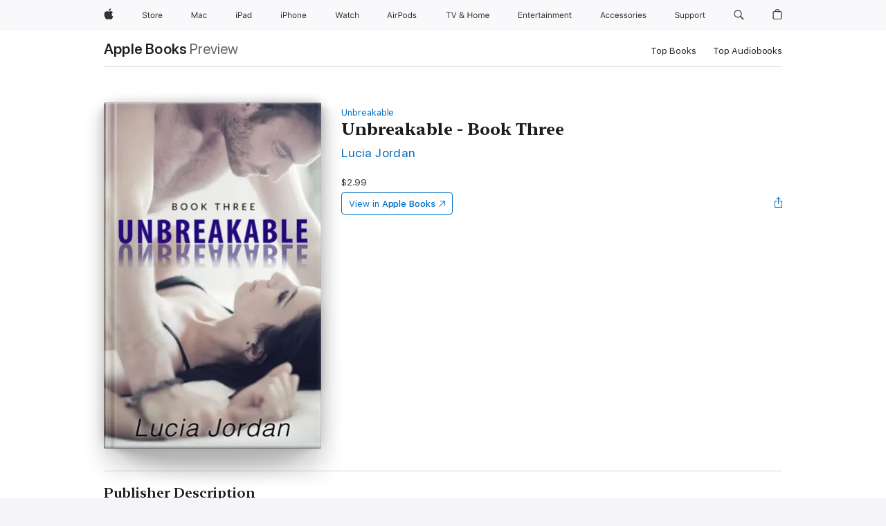

--- FILE ---
content_type: text/html
request_url: https://books.apple.com/nz/book/unbreakable-book-three/id1212161432
body_size: 42948
content:
<!DOCTYPE html><html  dir="ltr" lang="en-AU"><head>
    <meta charset="utf-8">
    <meta http-equiv="X-UA-Compatible" content="IE=edge">
    <meta name="viewport" content="width=device-width, initial-scale=1, viewport-fit=cover">
    <meta name="applicable-device" content="pc,mobile">

    <script id="perfkit">window.initialPageRequestTime = +new Date();</script>
    <link rel="preconnect" href="https://amp-api.books.apple.com" crossorigin="">
<link rel="preconnect" href="https://is1-ssl.mzstatic.com" crossorigin="">
<link rel="preconnect" href="https://is2-ssl.mzstatic.com" crossorigin="">
<link rel="preconnect" href="https://is3-ssl.mzstatic.com" crossorigin="">
<link rel="preconnect" href="https://is4-ssl.mzstatic.com" crossorigin="">
<link rel="preconnect" href="https://is5-ssl.mzstatic.com" crossorigin="">
<link rel="preconnect" href="https://xp.apple.com" crossorigin="">
<link rel="preconnect" href="https://js-cdn.music.apple.com" crossorigin="">
<link rel="preconnect" href="https://www.apple.com" crossorigin="">
    
<meta name="web-experience-app/config/environment" content="%7B%22appVersion%22%3A1%2C%22modulePrefix%22%3A%22web-experience-app%22%2C%22environment%22%3A%22production%22%2C%22rootURL%22%3A%22%2F%22%2C%22locationType%22%3A%22history-hash-router-scroll%22%2C%22historySupportMiddleware%22%3Atrue%2C%22EmberENV%22%3A%7B%22FEATURES%22%3A%7B%7D%2C%22EXTEND_PROTOTYPES%22%3A%7B%22Date%22%3Afalse%7D%2C%22_APPLICATION_TEMPLATE_WRAPPER%22%3Afalse%2C%22_DEFAULT_ASYNC_OBSERVERS%22%3Atrue%2C%22_JQUERY_INTEGRATION%22%3Afalse%2C%22_TEMPLATE_ONLY_GLIMMER_COMPONENTS%22%3Atrue%7D%2C%22APP%22%3A%7B%22PROGRESS_BAR_DELAY%22%3A3000%2C%22CLOCK_INTERVAL%22%3A1000%2C%22LOADING_SPINNER_SPY%22%3Atrue%2C%22BREAKPOINTS%22%3A%7B%22large%22%3A%7B%22min%22%3A1069%2C%22content%22%3A980%7D%2C%22medium%22%3A%7B%22min%22%3A735%2C%22max%22%3A1068%2C%22content%22%3A692%7D%2C%22small%22%3A%7B%22min%22%3A320%2C%22max%22%3A734%2C%22content%22%3A280%7D%7D%2C%22buildVariant%22%3A%22books%22%2C%22name%22%3A%22web-experience-app%22%2C%22version%22%3A%222548.0.0%2B0b472053%22%7D%2C%22MEDIA_API%22%3A%7B%22token%22%3A%22eyJhbGciOiJFUzI1NiIsInR5cCI6IkpXVCIsImtpZCI6IkNOM1dVNkVKTzEifQ.eyJpc3MiOiJOVjBTRVdHRlNSIiwiaWF0IjoxNzY0NzIyNzU2LCJleHAiOjE3NzE5ODAzNTYsInJvb3RfaHR0cHNfb3JpZ2luIjpbImFwcGxlLmNvbSJdfQ.Y-cFl9j5HGWR1S_YFqK_Hy1qwk1hW9aBvWtIfb4iDzMDCQO9JcdexCvQGzSRxWYIEXS3JtD3vpWxYDj3puQYsA%22%7D%2C%22i18n%22%3A%7B%22defaultLocale%22%3A%22en-gb%22%2C%22useDevLoc%22%3Afalse%2C%22pathToLocales%22%3A%22dist%2Flocales%22%7D%2C%22MEDIA_ARTWORK%22%3A%7B%22BREAKPOINTS%22%3A%7B%22large%22%3A%7B%22min%22%3A1069%2C%22content%22%3A980%7D%2C%22medium%22%3A%7B%22min%22%3A735%2C%22max%22%3A1068%2C%22content%22%3A692%7D%2C%22small%22%3A%7B%22min%22%3A320%2C%22max%22%3A734%2C%22content%22%3A280%7D%7D%7D%2C%22API%22%3A%7B%22BookHost%22%3A%22https%3A%2F%2Famp-api.books.apple.com%22%2C%22obcMetadataBaseUrl%22%3A%22%2Fapi%2Fbooks-metadata%22%2C%22globalElementsPath%22%3A%22%2Fglobal-elements%22%7D%2C%22fastboot%22%3A%7B%22hostWhitelist%22%3A%5B%7B%7D%5D%7D%2C%22ember-short-number%22%3A%7B%22locales%22%3A%5B%22ar-dz%22%2C%22ar-bh%22%2C%22ar-eg%22%2C%22ar-iq%22%2C%22ar-jo%22%2C%22ar-kw%22%2C%22ar-lb%22%2C%22ar-ly%22%2C%22ar-ma%22%2C%22ar-om%22%2C%22ar-qa%22%2C%22ar-sa%22%2C%22ar-sd%22%2C%22ar-sy%22%2C%22ar-tn%22%2C%22ar-ae%22%2C%22ar-ye%22%2C%22he-il%22%2C%22iw-il%22%2C%22ca-es%22%2C%22cs-cz%22%2C%22da-dk%22%2C%22de-ch%22%2C%22de-de%22%2C%22el-gr%22%2C%22en-au%22%2C%22en-ca%22%2C%22en-gb%22%2C%22en-us%22%2C%22es-419%22%2C%22es-es%22%2C%22es-mx%22%2C%22es-xl%22%2C%22et-ee%22%2C%22fi-fi%22%2C%22fr-ca%22%2C%22fr-fr%22%2C%22hi-in%22%2C%22hr-hr%22%2C%22hu-hu%22%2C%22id-id%22%2C%22is-is%22%2C%22it-it%22%2C%22iw-il%22%2C%22ja-jp%22%2C%22ko-kr%22%2C%22lt-lt%22%2C%22lv-lv%22%2C%22ms-my%22%2C%22nl-nl%22%2C%22no-no%22%2C%22no-nb%22%2C%22nb-no%22%2C%22pl-pl%22%2C%22pt-br%22%2C%22pt-pt%22%2C%22ro-ro%22%2C%22ru-ru%22%2C%22sk-sk%22%2C%22sv-se%22%2C%22th-th%22%2C%22tr-tr%22%2C%22uk-ua%22%2C%22vi-vi%22%2C%22vi-vn%22%2C%22zh-cn%22%2C%22zh-hans%22%2C%22zh-hans-cn%22%2C%22zh-hant%22%2C%22zh-hant-hk%22%2C%22zh-hant-tw%22%2C%22zh-hk%22%2C%22zh-tw%22%2C%22ar%22%2C%22ca%22%2C%22cs%22%2C%22da%22%2C%22de%22%2C%22el%22%2C%22en%22%2C%22es%22%2C%22fi%22%2C%22fr%22%2C%22he%22%2C%22hi%22%2C%22hr%22%2C%22hu%22%2C%22id%22%2C%22is%22%2C%22it%22%2C%22ja%22%2C%22ko%22%2C%22lt%22%2C%22lv%22%2C%22ms%22%2C%22nb%22%2C%22nl%22%2C%22no%22%2C%22pl%22%2C%22pt%22%2C%22ro%22%2C%22ru%22%2C%22sk%22%2C%22sv%22%2C%22th%22%2C%22tr%22%2C%22uk%22%2C%22vi%22%2C%22zh%22%5D%7D%2C%22ember-cli-mirage%22%3A%7B%22enabled%22%3Afalse%2C%22usingProxy%22%3Afalse%2C%22useDefaultPassthroughs%22%3Atrue%7D%2C%22BREAKPOINTS%22%3A%7B%22large%22%3A%7B%22min%22%3A1069%2C%22content%22%3A980%7D%2C%22medium%22%3A%7B%22min%22%3A735%2C%22max%22%3A1068%2C%22content%22%3A692%7D%2C%22small%22%3A%7B%22min%22%3A320%2C%22max%22%3A734%2C%22content%22%3A280%7D%7D%2C%22METRICS%22%3A%7B%22variant%22%3A%22web%22%2C%22baseFields%22%3A%7B%22appName%22%3A%22web-experience-app%22%2C%22constraintProfiles%22%3A%5B%22AMPWeb%22%5D%7D%2C%22clickstream%22%3A%7B%22enabled%22%3Atrue%2C%22topic%22%3A%5B%22xp_amp_web_exp%22%5D%2C%22autoTrackClicks%22%3Atrue%7D%2C%22performance%22%3A%7B%22enabled%22%3Atrue%2C%22topic%22%3A%22xp_amp_bookstore_perf%22%7D%7D%2C%22MEDIA_SHELF%22%3A%7B%22GRID_CONFIG%22%3A%7B%22books-brick-row%22%3A%7B%22small%22%3A1%2C%22medium%22%3A2%2C%22large%22%3A3%7D%2C%22story%22%3A%7B%22small%22%3A1%2C%22medium%22%3A2%2C%22large%22%3A3%7D%2C%22small-brick%22%3A%7B%22small%22%3A1%2C%22medium%22%3A2%2C%22large%22%3A3%7D%2C%22editorial-lockup-large%22%3A%7B%22small%22%3A1%2C%22medium%22%3A2%2C%22large%22%3A2%7D%2C%22editorial-lockup-medium%22%3A%7B%22small%22%3A1%2C%22medium%22%3A2%2C%22large%22%3A3%7D%2C%22large-brick%22%3A%7B%22small%22%3A1%2C%22medium%22%3A1%2C%22large%22%3A2%7D%2C%22lockup-small%22%3A%7B%22small%22%3A1%2C%22medium%22%3A2%2C%22large%22%3A3%7D%2C%22lockup-large%22%3A%7B%22small%22%3A1%2C%22medium%22%3A3%2C%22large%22%3A4%7D%2C%22posters%22%3A%7B%22small%22%3A1%2C%22medium%22%3A1%2C%22large%22%3A2%7D%2C%22breakout-large%22%3A%7B%22small%22%3A1%2C%22medium%22%3A1%2C%22large%22%3A1%7D%7D%2C%22BREAKPOINTS%22%3A%7B%22large%22%3A%7B%22min%22%3A1069%2C%22content%22%3A980%7D%2C%22medium%22%3A%7B%22min%22%3A735%2C%22max%22%3A1068%2C%22content%22%3A692%7D%2C%22small%22%3A%7B%22min%22%3A320%2C%22max%22%3A734%2C%22content%22%3A280%7D%7D%7D%2C%22SASSKIT_GENERATOR%22%3A%7B%22VIEWPORT_CONFIG%22%3A%7B%22BREAKPOINTS%22%3A%7B%22large%22%3A%7B%22min%22%3A1069%2C%22content%22%3A980%7D%2C%22medium%22%3A%7B%22min%22%3A735%2C%22max%22%3A1068%2C%22content%22%3A692%7D%2C%22small%22%3A%7B%22min%22%3A320%2C%22max%22%3A734%2C%22content%22%3A280%7D%7D%7D%7D%2C%22features%22%3A%7B%22BUILD_VARIANT_APPS%22%3Afalse%2C%22BUILD_VARIANT_BOOKS%22%3Atrue%2C%22BUILD_VARIANT_FITNESS%22%3Afalse%2C%22BUILD_VARIANT_PODCASTS%22%3Afalse%2C%22BUILD_VARIANT_ITUNES%22%3Afalse%2C%22TV%22%3Afalse%2C%22PODCASTS%22%3Afalse%2C%22BOOKS%22%3Atrue%2C%22APPS%22%3Afalse%2C%22ARTISTS%22%3Afalse%2C%22DEEPLINK_ROUTE%22%3Afalse%2C%22EMBER_DATA%22%3Afalse%2C%22CHARTS%22%3Atrue%2C%22FITNESS%22%3Afalse%2C%22SHARE_UI%22%3Atrue%2C%22SEPARATE_RTL_STYLESHEET%22%3Atrue%7D%2C%22%40amp%2Fember-ui-global-elements%22%3A%7B%22useFooterWithoutRefundLink%22%3Atrue%7D%2C%22ember-cli-content-security-policy%22%3A%7B%22policy%22%3A%22upgrade-insecure-requests%20%3B%20default-src%20'none'%3B%20img-src%20'self'%20https%3A%2F%2F*.apple.com%20https%3A%2F%2F*.mzstatic.com%20data%3A%3B%20style-src%20'self'%20https%3A%2F%2F*.apple.com%20'unsafe-inline'%3B%20font-src%20'self'%20https%3A%2F%2F*.apple.com%3B%20media-src%20'self'%20https%3A%2F%2F*.apple.com%20blob%3A%3B%20connect-src%20'self'%20https%3A%2F%2F*.apple.com%20https%3A%2F%2F*.mzstatic.com%3B%20script-src%20'self'%20https%3A%2F%2F*.apple.com%20'unsafe-eval'%20'sha256-4ywTGAe4rEpoHt8XkjbkdOWklMJ%2F1Py%2Fx6b3%2FaGbtSQ%3D'%3B%20frame-src%20'self'%20https%3A%2F%2F*.apple.com%20itmss%3A%20itms-appss%3A%20itms-bookss%3A%20itms-itunesus%3A%20itms-messagess%3A%20itms-podcasts%3A%20itms-watchs%3A%20macappstores%3A%20musics%3A%20apple-musics%3A%20podcasts%3A%20videos%3A%3B%22%2C%22reportOnly%22%3Afalse%7D%2C%22exportApplicationGlobal%22%3Afalse%7D">
<!-- EMBER_CLI_FASTBOOT_TITLE --><link rel="stylesheet preload" name="fonts" href="//www.apple.com/wss/fonts?families=SF+Pro,v2|SF+Pro+Icons,v1|SF+Pro+Rounded,v1|New+York+Small,v1|New+York+Medium,v1" as="style"><link rel="stylesheet" type="text/css" href="https://www.apple.com/api-www/global-elements/global-header/v1/assets/globalheader.css" data-global-elements-nav-styles>
<link rel="stylesheet" type="text/css" href="/global-elements/2426.0.0/en_NZ/ac-global-footer.15b44ff2b9fbcf6eb634ec952d226cfe.css" data-global-elements-footer-styles>
<meta name="ac-gn-search-suggestions-enabled" content="false"/>
<meta name="globalnav-search-suggestions-enabled" content="false"/>
    <title>
      ‎Unbreakable - Book Three by Lucia Jordan on Apple Books
    </title>
      <meta name="keywords" content="download, Unbreakable - Book Three, books on iphone, ipad, Mac, Apple Books">

      <meta name="description" content="This is the third book in the Unbreakable Series written in Lucia Jordan’s signature style that will have you begging for more.&amp;#xa0;<br /><br />
Brianna Chambers has just about had it with her life.&amp;#xa0; Whether it’s her tyrannical boss, her complicated family, or an endless stream of lame men, sh…">

<!---->
      <link rel="canonical" href="https://books.apple.com/nz/book/unbreakable-book-three/id1212161432">

      <link rel="icon" sizes="48x48" href="https://books.apple.com/assets/images/favicon/favicon-books-48-a8eb8171a8d912ed29d99e7a134953d3.png" type="image/png">

<!---->
<!---->
      <meta name="apple:content_id" content="1212161432">

<!---->
      <script name="schema:book" type="application/ld+json">
        {"@context":"http://schema.org","@type":"Book","additionalType":"Product","author":"Lucia Jordan","bookFormat":"EBook","datePublished":"2017-03-06T00:00:00.000Z","description":"This is the third book in the Unbreakable Series written in Lucia Jordan’s signature style that will have you begging for more.&amp;#xa0;&lt;br /&gt;&lt;br /&gt;\nBrianna Chambers has just about had it with her life.&amp;#xa0; Whether it’s her tyrannical boss, her complicated family, or an endless stream of lame men, sh…","genre":["Erotic Romance","Books","Romance","Contemporary Romance"],"image":"https://is1-ssl.mzstatic.com/image/thumb/Publication111/v4/28/4a/04/284a04b1-141d-da72-2146-134b7a592034/Unbreakable_Book_Three.jpg/1200x630wz.png","inLanguage":"en-US","name":"Unbreakable - Book Three","numberOfPages":29,"publisher":"Vasko Books","thumbnailUrl":["https://is1-ssl.mzstatic.com/image/thumb/Publication111/v4/28/4a/04/284a04b1-141d-da72-2146-134b7a592034/Unbreakable_Book_Three.jpg/1200x675wz.jpg","https://is1-ssl.mzstatic.com/image/thumb/Publication111/v4/28/4a/04/284a04b1-141d-da72-2146-134b7a592034/Unbreakable_Book_Three.jpg/1200x900wz.jpg","https://is1-ssl.mzstatic.com/image/thumb/Publication111/v4/28/4a/04/284a04b1-141d-da72-2146-134b7a592034/Unbreakable_Book_Three.jpg/1200x1200wz.jpg"],"isPartof":{"@type":"BookSeries","name":"Unbreakable"},"offers":{"@type":"Offer","price":2.99,"priceCurrency":"NZD","hasMerchantReturnPolicy":{"@type":"MerchantReturnPolicy","returnPolicyCategory":"https://schema.org/MerchantReturnNotPermitted","merchantReturnDays":0}}}
      </script>

        <meta property="al:ios:app_store_id" content="364709193">
        <meta property="al:ios:app_name" content="Apple Books">

        <meta property="og:title" content="‎Unbreakable - Book Three">
        <meta property="og:description" content="‎Romance · 2017">
        <meta property="og:site_name" content="Apple Books">
        <meta property="og:url" content="https://books.apple.com/nz/book/unbreakable-book-three/id1212161432">
        <meta property="og:image" content="https://is1-ssl.mzstatic.com/image/thumb/Publication111/v4/28/4a/04/284a04b1-141d-da72-2146-134b7a592034/Unbreakable_Book_Three.jpg/1200x630wz.png">
        <meta property="og:image:alt" content="Unbreakable - Book Three by Lucia Jordan on Apple Books">
        <meta property="og:image:type" content="image/png">
        <meta property="og:image:width" content="1200">
        <meta property="og:image:height" content="630">
        <meta property="og:image:secure_url" content="https://is1-ssl.mzstatic.com/image/thumb/Publication111/v4/28/4a/04/284a04b1-141d-da72-2146-134b7a592034/Unbreakable_Book_Three.jpg/1200x630wz.png">
        <meta property="og:type" content="book">
        <meta property="og:locale" content="en_AU">

        <meta name="twitter:title" content="‎Unbreakable - Book Three">
        <meta name="twitter:description" content="‎Romance · 2017">
        <meta name="twitter:site" content="@AppleBooks">
        <meta name="twitter:card" content="summary_large_image">
        <meta name="twitter:image" content="https://is1-ssl.mzstatic.com/image/thumb/Publication111/v4/28/4a/04/284a04b1-141d-da72-2146-134b7a592034/Unbreakable_Book_Three.jpg/1200x600wz.png">
        <meta name="twitter:image:alt" content="Unbreakable - Book Three by Lucia Jordan on Apple Books">

<!---->
    <meta name="version" content="2548.0.0">
    <!-- @@HEAD@@ -->
    <script src="https://js-cdn.music.apple.com/musickit/v2/amp/musickit.js?t=1764722790239"></script>

    <link integrity="" rel="stylesheet" href="/assets/web-experience-app-real-f1ca40148188f63f7dd2cd7d4d6d7e05.css" data-rtl="/assets/web-experience-rtl-app-dc89d135bf4a79beed79bacafc906bdf.css">

    
  </head>
  <body class="no-js no-touch globalnav-scrim">
    <script type="x/boundary" id="fastboot-body-start"></script><div id="globalheader"><aside id="globalmessage-segment" lang="en-NZ" dir="ltr" class="globalmessage-segment"><ul data-strings="{&quot;view&quot;:&quot;{%STOREFRONT%} Store Home&quot;,&quot;segments&quot;:{&quot;eduInd&quot;:&quot;Education Store Home&quot;,&quot;other&quot;:&quot;Store Home&quot;},&quot;exit&quot;:&quot;Exit&quot;}" class="globalmessage-segment-content"></ul></aside><nav id="globalnav" lang="en-NZ" dir="ltr" aria-label="Global" data-analytics-element-engagement-start="globalnav:onFlyoutOpen" data-analytics-element-engagement-end="globalnav:onFlyoutClose" data-store-api="https://www.apple.com/[storefront]/shop/bag/status" data-analytics-activitymap-region-id="global nav" data-analytics-region="global nav" class="globalnav no-js   "><div class="globalnav-content"><div class="globalnav-item globalnav-menuback"><button aria-label="Main menu" class="globalnav-menuback-button"><span class="globalnav-chevron-icon"><svg height="48" viewbox="0 0 9 48" width="9" xmlns="http://www.w3.org/2000/svg"><path d="m1.5618 24.0621 6.5581-6.4238c.2368-.2319.2407-.6118.0088-.8486-.2324-.2373-.6123-.2407-.8486-.0088l-7 6.8569c-.1157.1138-.1807.2695-.1802.4316.001.1621.0674.3174.1846.4297l7 6.7241c.1162.1118.2661.1675.4155.1675.1577 0 .3149-.062.4326-.1846.2295-.2388.2222-.6187-.0171-.8481z"/></svg></span></button></div><ul id="globalnav-list" class="globalnav-list"><li data-analytics-element-engagement="globalnav hover - apple" class="
				globalnav-item
				globalnav-item-apple
				
				
			"><a href="https://www.apple.com/nz/" data-globalnav-item-name="apple" data-analytics-title="apple home" aria-label="Apple" class="globalnav-link globalnav-link-apple"><span class="globalnav-image-regular globalnav-link-image"><svg height="44" viewbox="0 0 14 44" width="14" xmlns="http://www.w3.org/2000/svg"><path d="m13.0729 17.6825a3.61 3.61 0 0 0 -1.7248 3.0365 3.5132 3.5132 0 0 0 2.1379 3.2223 8.394 8.394 0 0 1 -1.0948 2.2618c-.6816.9812-1.3943 1.9623-2.4787 1.9623s-1.3633-.63-2.613-.63c-1.2187 0-1.6525.6507-2.644.6507s-1.6834-.9089-2.4787-2.0243a9.7842 9.7842 0 0 1 -1.6628-5.2776c0-3.0984 2.014-4.7405 3.9969-4.7405 1.0535 0 1.9314.6919 2.5924.6919.63 0 1.6112-.7333 2.8092-.7333a3.7579 3.7579 0 0 1 3.1604 1.5802zm-3.7284-2.8918a3.5615 3.5615 0 0 0 .8469-2.22 1.5353 1.5353 0 0 0 -.031-.32 3.5686 3.5686 0 0 0 -2.3445 1.2084 3.4629 3.4629 0 0 0 -.8779 2.1585 1.419 1.419 0 0 0 .031.2892 1.19 1.19 0 0 0 .2169.0207 3.0935 3.0935 0 0 0 2.1586-1.1368z"/></svg></span><span class="globalnav-image-compact globalnav-link-image"><svg height="48" viewbox="0 0 17 48" width="17" xmlns="http://www.w3.org/2000/svg"><path d="m15.5752 19.0792a4.2055 4.2055 0 0 0 -2.01 3.5376 4.0931 4.0931 0 0 0 2.4908 3.7542 9.7779 9.7779 0 0 1 -1.2755 2.6351c-.7941 1.1431-1.6244 2.2862-2.8878 2.2862s-1.5883-.734-3.0443-.734c-1.42 0-1.9252.7581-3.08.7581s-1.9611-1.0589-2.8876-2.3584a11.3987 11.3987 0 0 1 -1.9373-6.1487c0-3.61 2.3464-5.523 4.6566-5.523 1.2274 0 2.25.8062 3.02.8062.734 0 1.8771-.8543 3.2729-.8543a4.3778 4.3778 0 0 1 3.6822 1.841zm-6.8586-2.0456a1.3865 1.3865 0 0 1 -.2527-.024 1.6557 1.6557 0 0 1 -.0361-.337 4.0341 4.0341 0 0 1 1.0228-2.5148 4.1571 4.1571 0 0 1 2.7314-1.4078 1.7815 1.7815 0 0 1 .0361.373 4.1487 4.1487 0 0 1 -.9867 2.587 3.6039 3.6039 0 0 1 -2.5148 1.3236z"/></svg></span><span class="globalnav-link-text">Apple</span></a></li><li data-topnav-flyout-item="menu" data-topnav-flyout-label="Menu" role="none" class="globalnav-item globalnav-menu"><div data-topnav-flyout="menu" class="globalnav-flyout"><div class="globalnav-menu-list"><div data-analytics-element-engagement="globalnav hover - store" class="
				globalnav-item
				globalnav-item-store
				globalnav-item-menu
				
			"><ul role="none" class="globalnav-submenu-trigger-group"><li class="globalnav-submenu-trigger-item"><a href="https://www.apple.com/nz/shop/goto/store" data-globalnav-item-name="store" data-topnav-flyout-trigger-compact data-analytics-title="store" data-analytics-element-engagement="hover - store" aria-label="Store" class="globalnav-link globalnav-submenu-trigger-link globalnav-link-store"><span class="globalnav-link-text-container"><span class="globalnav-image-regular globalnav-link-image"><svg height="44" viewbox="0 0 30 44" width="30" xmlns="http://www.w3.org/2000/svg"><path d="m26.5679 20.4629c1.002 0 1.67.738 1.693 1.857h-3.48c.076-1.119.779-1.857 1.787-1.857zm2.754 2.672v-.387c0-1.963-1.037-3.176-2.742-3.176-1.735 0-2.848 1.289-2.848 3.276 0 1.998 1.096 3.263 2.848 3.263 1.383 0 2.367-.668 2.66-1.746h-1.008c-.264.557-.814.856-1.629.856-1.072 0-1.769-.791-1.822-2.039v-.047zm-9.547-3.451h.96v.937h.094c.188-.615.914-1.049 1.752-1.049.164 0 .375.012.504.03v1.007c-.082-.023-.445-.058-.644-.058-.961 0-1.659 1.098-1.659 1.535v3.914h-1.007zm-4.27 5.519c-1.195 0-1.869-.867-1.869-2.361 0-1.5.674-2.361 1.869-2.361 1.196 0 1.87.861 1.87 2.361 0 1.494-.674 2.361-1.87 2.361zm0-5.631c-1.798 0-2.912 1.237-2.912 3.27 0 2.027 1.114 3.269 2.912 3.269 1.799 0 2.913-1.242 2.913-3.269 0-2.033-1.114-3.27-2.913-3.27zm-5.478-1.475v1.635h1.407v.843h-1.407v3.575c0 .744.282 1.06.938 1.06.182 0 .281-.006.469-.023v.849c-.199.035-.393.059-.592.059-1.301 0-1.822-.481-1.822-1.688v-3.832h-1.02v-.843h1.02v-1.635zm-8.103 5.694c.129.885.973 1.447 2.174 1.447 1.137 0 1.975-.615 1.975-1.453 0-.72-.527-1.177-1.693-1.47l-1.084-.282c-1.53-.386-2.192-1.078-2.192-2.279 0-1.436 1.201-2.408 2.988-2.408 1.635 0 2.854.972 2.942 2.338h-1.061c-.146-.867-.861-1.383-1.916-1.383-1.125 0-1.869.562-1.869 1.418 0 .662.463 1.043 1.629 1.342l.885.234c1.752.439 2.455 1.119 2.455 2.361 0 1.553-1.225 2.543-3.158 2.543-1.793 0-3.03-.949-3.141-2.408z"/></svg></span><span class="globalnav-link-text">Store</span></span></a></li></ul></div><div data-analytics-element-engagement="globalnav hover - mac" class="
				globalnav-item
				globalnav-item-mac
				globalnav-item-menu
				
			"><ul role="none" class="globalnav-submenu-trigger-group"><li class="globalnav-submenu-trigger-item"><a href="https://www.apple.com/nz/mac/" data-globalnav-item-name="mac" data-topnav-flyout-trigger-compact data-analytics-title="mac" data-analytics-element-engagement="hover - mac" aria-label="Mac" class="globalnav-link globalnav-submenu-trigger-link globalnav-link-mac"><span class="globalnav-link-text-container"><span class="globalnav-image-regular globalnav-link-image"><svg height="44" viewbox="0 0 23 44" width="23" xmlns="http://www.w3.org/2000/svg"><path d="m8.1558 25.9987v-6.457h-.0703l-2.666 6.457h-.8907l-2.666-6.457h-.0703v6.457h-.9844v-8.4551h1.2246l2.8945 7.0547h.0938l2.8945-7.0547h1.2246v8.4551zm2.5166-1.7696c0-1.1309.832-1.7812 2.3027-1.8691l1.8223-.1113v-.5742c0-.7793-.4863-1.207-1.4297-1.207-.7559 0-1.2832.2871-1.4238.7852h-1.0195c.1348-1.0137 1.1309-1.6816 2.4785-1.6816 1.541 0 2.4023.791 2.4023 2.1035v4.3242h-.9609v-.9318h-.0938c-.4102.6738-1.1016 1.043-1.9453 1.043-1.2246 0-2.1328-.7266-2.1328-1.8809zm4.125-.5859v-.5801l-1.6992.1113c-.9609.0645-1.3828.3984-1.3828 1.0312 0 .6445.5449 1.0195 1.2773 1.0195 1.0371.0001 1.8047-.6796 1.8047-1.5819zm6.958-2.0273c-.1641-.627-.7207-1.1367-1.6289-1.1367-1.1367 0-1.8516.9082-1.8516 2.3379 0 1.459.7266 2.3848 1.8516 2.3848.8496 0 1.4414-.3926 1.6289-1.1074h1.0195c-.1816 1.1602-1.125 2.0156-2.6426 2.0156-1.7695 0-2.9004-1.2832-2.9004-3.293 0-1.9688 1.125-3.2461 2.8945-3.2461 1.5352 0 2.4727.9199 2.6484 2.0449z"/></svg></span><span class="globalnav-link-text">Mac</span></span></a></li></ul></div><div data-analytics-element-engagement="globalnav hover - ipad" class="
				globalnav-item
				globalnav-item-ipad
				globalnav-item-menu
				
			"><ul role="none" class="globalnav-submenu-trigger-group"><li class="globalnav-submenu-trigger-item"><a href="https://www.apple.com/nz/ipad/" data-globalnav-item-name="ipad" data-topnav-flyout-trigger-compact data-analytics-title="ipad" data-analytics-element-engagement="hover - ipad" aria-label="iPad" class="globalnav-link globalnav-submenu-trigger-link globalnav-link-ipad"><span class="globalnav-link-text-container"><span class="globalnav-image-regular globalnav-link-image"><svg height="44" viewbox="0 0 24 44" width="24" xmlns="http://www.w3.org/2000/svg"><path d="m14.9575 23.7002c0 .902-.768 1.582-1.805 1.582-.732 0-1.277-.375-1.277-1.02 0-.632.422-.966 1.383-1.031l1.699-.111zm-1.395-4.072c-1.347 0-2.343.668-2.478 1.681h1.019c.141-.498.668-.785 1.424-.785.944 0 1.43.428 1.43 1.207v.574l-1.822.112c-1.471.088-2.303.738-2.303 1.869 0 1.154.908 1.881 2.133 1.881.844 0 1.535-.369 1.945-1.043h.094v.931h.961v-4.324c0-1.312-.862-2.103-2.403-2.103zm6.769 5.575c-1.155 0-1.846-.885-1.846-2.361 0-1.471.697-2.362 1.846-2.362 1.142 0 1.857.914 1.857 2.362 0 1.459-.709 2.361-1.857 2.361zm1.834-8.027v3.503h-.088c-.358-.691-1.102-1.107-1.981-1.107-1.605 0-2.654 1.289-2.654 3.27 0 1.986 1.037 3.269 2.654 3.269.873 0 1.623-.416 2.022-1.119h.093v1.008h.961v-8.824zm-15.394 4.869h-1.863v-3.563h1.863c1.225 0 1.899.639 1.899 1.799 0 1.119-.697 1.764-1.899 1.764zm.276-4.5h-3.194v8.455h1.055v-3.018h2.127c1.588 0 2.719-1.119 2.719-2.701 0-1.611-1.108-2.736-2.707-2.736zm-6.064 8.454h1.008v-6.316h-1.008zm-.199-8.237c0-.387.316-.704.703-.704s.703.317.703.704c0 .386-.316.703-.703.703s-.703-.317-.703-.703z"/></svg></span><span class="globalnav-link-text">iPad</span></span></a></li></ul></div><div data-analytics-element-engagement="globalnav hover - iphone" class="
				globalnav-item
				globalnav-item-iphone
				globalnav-item-menu
				
			"><ul role="none" class="globalnav-submenu-trigger-group"><li class="globalnav-submenu-trigger-item"><a href="https://www.apple.com/nz/iphone/" data-globalnav-item-name="iphone" data-topnav-flyout-trigger-compact data-analytics-title="iphone" data-analytics-element-engagement="hover - iphone" aria-label="iPhone" class="globalnav-link globalnav-submenu-trigger-link globalnav-link-iphone"><span class="globalnav-link-text-container"><span class="globalnav-image-regular globalnav-link-image"><svg height="44" viewbox="0 0 38 44" width="38" xmlns="http://www.w3.org/2000/svg"><path d="m32.7129 22.3203h3.48c-.023-1.119-.691-1.857-1.693-1.857-1.008 0-1.711.738-1.787 1.857zm4.459 2.045c-.293 1.078-1.277 1.746-2.66 1.746-1.752 0-2.848-1.266-2.848-3.264 0-1.986 1.113-3.275 2.848-3.275 1.705 0 2.742 1.213 2.742 3.176v.386h-4.541v.047c.053 1.248.75 2.039 1.822 2.039.815 0 1.366-.298 1.629-.855zm-12.282-4.682h.961v.996h.094c.316-.697.932-1.107 1.898-1.107 1.418 0 2.209.838 2.209 2.338v4.09h-1.007v-3.844c0-1.137-.481-1.676-1.489-1.676s-1.658.674-1.658 1.781v3.739h-1.008zm-2.499 3.158c0-1.5-.674-2.361-1.869-2.361-1.196 0-1.87.861-1.87 2.361 0 1.495.674 2.362 1.87 2.362 1.195 0 1.869-.867 1.869-2.362zm-4.782 0c0-2.033 1.114-3.269 2.913-3.269 1.798 0 2.912 1.236 2.912 3.269 0 2.028-1.114 3.27-2.912 3.27-1.799 0-2.913-1.242-2.913-3.27zm-6.636-5.666h1.008v3.504h.093c.317-.697.979-1.107 1.946-1.107 1.336 0 2.179.855 2.179 2.338v4.09h-1.007v-3.844c0-1.119-.504-1.676-1.459-1.676-1.131 0-1.752.715-1.752 1.781v3.739h-1.008zm-6.015 4.87h1.863c1.202 0 1.899-.645 1.899-1.764 0-1.16-.674-1.799-1.899-1.799h-1.863zm2.139-4.5c1.599 0 2.707 1.125 2.707 2.736 0 1.582-1.131 2.701-2.719 2.701h-2.127v3.018h-1.055v-8.455zm-6.114 8.454h1.008v-6.316h-1.008zm-.2-8.238c0-.386.317-.703.703-.703.387 0 .704.317.704.703 0 .387-.317.704-.704.704-.386 0-.703-.317-.703-.704z"/></svg></span><span class="globalnav-link-text">iPhone</span></span></a></li></ul></div><div data-analytics-element-engagement="globalnav hover - watch" class="
				globalnav-item
				globalnav-item-watch
				globalnav-item-menu
				
			"><ul role="none" class="globalnav-submenu-trigger-group"><li class="globalnav-submenu-trigger-item"><a href="https://www.apple.com/nz/watch/" data-globalnav-item-name="watch" data-topnav-flyout-trigger-compact data-analytics-title="watch" data-analytics-element-engagement="hover - watch" aria-label="Watch" class="globalnav-link globalnav-submenu-trigger-link globalnav-link-watch"><span class="globalnav-link-text-container"><span class="globalnav-image-regular globalnav-link-image"><svg height="44" viewbox="0 0 35 44" width="35" xmlns="http://www.w3.org/2000/svg"><path d="m28.9819 17.1758h1.008v3.504h.094c.316-.697.978-1.108 1.945-1.108 1.336 0 2.18.856 2.18 2.338v4.09h-1.008v-3.844c0-1.119-.504-1.675-1.459-1.675-1.131 0-1.752.715-1.752 1.781v3.738h-1.008zm-2.42 4.441c-.164-.627-.721-1.136-1.629-1.136-1.137 0-1.852.908-1.852 2.338 0 1.459.727 2.384 1.852 2.384.849 0 1.441-.392 1.629-1.107h1.019c-.182 1.16-1.125 2.016-2.642 2.016-1.77 0-2.901-1.284-2.901-3.293 0-1.969 1.125-3.247 2.895-3.247 1.535 0 2.472.92 2.648 2.045zm-6.533-3.568v1.635h1.407v.844h-1.407v3.574c0 .744.282 1.06.938 1.06.182 0 .281-.006.469-.023v.85c-.2.035-.393.058-.592.058-1.301 0-1.822-.48-1.822-1.687v-3.832h-1.02v-.844h1.02v-1.635zm-4.2 5.596v-.58l-1.699.111c-.961.064-1.383.398-1.383 1.031 0 .645.545 1.02 1.277 1.02 1.038 0 1.805-.68 1.805-1.582zm-4.125.586c0-1.131.832-1.782 2.303-1.869l1.822-.112v-.574c0-.779-.486-1.207-1.43-1.207-.755 0-1.283.287-1.423.785h-1.02c.135-1.014 1.131-1.682 2.479-1.682 1.541 0 2.402.792 2.402 2.104v4.324h-.961v-.931h-.094c-.41.673-1.101 1.043-1.945 1.043-1.225 0-2.133-.727-2.133-1.881zm-7.684 1.769h-.996l-2.303-8.455h1.101l1.682 6.873h.07l1.893-6.873h1.066l1.893 6.873h.07l1.682-6.873h1.101l-2.302 8.455h-.996l-1.946-6.674h-.07z"/></svg></span><span class="globalnav-link-text">Watch</span></span></a></li></ul></div><div data-analytics-element-engagement="globalnav hover - airpods" class="
				globalnav-item
				globalnav-item-airpods
				globalnav-item-menu
				
			"><ul role="none" class="globalnav-submenu-trigger-group"><li class="globalnav-submenu-trigger-item"><a href="https://www.apple.com/nz/airpods/" data-globalnav-item-name="airpods" data-topnav-flyout-trigger-compact data-analytics-title="airpods" data-analytics-element-engagement="hover - airpods" aria-label="AirPods" class="globalnav-link globalnav-submenu-trigger-link globalnav-link-airpods"><span class="globalnav-link-text-container"><span class="globalnav-image-regular globalnav-link-image"><svg height="44" viewbox="0 0 43 44" width="43" xmlns="http://www.w3.org/2000/svg"><path d="m11.7153 19.6836h.961v.937h.094c.187-.615.914-1.048 1.752-1.048.164 0 .375.011.504.029v1.008c-.082-.024-.446-.059-.645-.059-.961 0-1.658.645-1.658 1.535v3.914h-1.008zm28.135-.111c1.324 0 2.244.656 2.379 1.693h-.996c-.135-.504-.627-.838-1.389-.838-.75 0-1.336.381-1.336.943 0 .434.352.704 1.096.885l.973.235c1.189.287 1.763.802 1.763 1.711 0 1.13-1.095 1.91-2.531 1.91-1.406 0-2.373-.674-2.484-1.723h1.037c.17.533.674.873 1.482.873.85 0 1.459-.404 1.459-.984 0-.434-.328-.727-1.002-.891l-1.084-.264c-1.183-.287-1.722-.796-1.722-1.71 0-1.049 1.013-1.84 2.355-1.84zm-6.665 5.631c-1.155 0-1.846-.885-1.846-2.362 0-1.471.697-2.361 1.846-2.361 1.142 0 1.857.914 1.857 2.361 0 1.459-.709 2.362-1.857 2.362zm1.834-8.028v3.504h-.088c-.358-.691-1.102-1.107-1.981-1.107-1.605 0-2.654 1.289-2.654 3.269 0 1.987 1.037 3.27 2.654 3.27.873 0 1.623-.416 2.022-1.119h.094v1.007h.961v-8.824zm-9.001 8.028c-1.195 0-1.869-.868-1.869-2.362 0-1.5.674-2.361 1.869-2.361 1.196 0 1.869.861 1.869 2.361 0 1.494-.673 2.362-1.869 2.362zm0-5.631c-1.799 0-2.912 1.236-2.912 3.269 0 2.028 1.113 3.27 2.912 3.27s2.912-1.242 2.912-3.27c0-2.033-1.113-3.269-2.912-3.269zm-17.071 6.427h1.008v-6.316h-1.008zm-.199-8.238c0-.387.317-.703.703-.703.387 0 .703.316.703.703s-.316.703-.703.703c-.386 0-.703-.316-.703-.703zm-6.137 4.922 1.324-3.773h.093l1.325 3.773zm1.892-5.139h-1.043l-3.117 8.455h1.107l.85-2.42h3.363l.85 2.42h1.107zm14.868 4.5h-1.864v-3.562h1.864c1.224 0 1.898.639 1.898 1.799 0 1.119-.697 1.763-1.898 1.763zm.275-4.5h-3.193v8.455h1.054v-3.017h2.127c1.588 0 2.719-1.119 2.719-2.701 0-1.612-1.107-2.737-2.707-2.737z"/></svg></span><span class="globalnav-link-text">AirPods</span></span></a></li></ul></div><div data-analytics-element-engagement="globalnav hover - tv-home" class="
				globalnav-item
				globalnav-item-tv-home
				globalnav-item-menu
				
			"><ul role="none" class="globalnav-submenu-trigger-group"><li class="globalnav-submenu-trigger-item"><a href="https://www.apple.com/nz/tv-home/" data-globalnav-item-name="tv-home" data-topnav-flyout-trigger-compact data-analytics-title="tv &amp; home" data-analytics-element-engagement="hover - tv &amp; home" aria-label="TV and Home" class="globalnav-link globalnav-submenu-trigger-link globalnav-link-tv-home"><span class="globalnav-link-text-container"><span class="globalnav-image-regular globalnav-link-image"><svg height="44" viewbox="0 0 65 44" width="65" xmlns="http://www.w3.org/2000/svg"><path d="m4.3755 26v-7.5059h-2.7246v-.9492h6.5039v.9492h-2.7246v7.5059zm7.7314 0-3.1172-8.4551h1.1074l2.4844 7.0898h.0938l2.4844-7.0898h1.1074l-3.1172 8.4551zm13.981-.8438c-.7207.6328-1.7109 1.002-2.7363 1.002-1.6816 0-2.8594-.9961-2.8594-2.4141 0-1.002.5449-1.7637 1.6758-2.3613.0762-.0352.2344-.1172.3281-.1641-.7793-.8203-1.0605-1.3652-1.0605-1.9805 0-1.084.9199-1.8926 2.1562-1.8926 1.248 0 2.1562.7969 2.1562 1.9043 0 .8672-.5215 1.5-1.8281 2.1855l2.1152 2.2734c.2637-.5273.3984-1.2188.3984-2.2734v-.1465h.9844v.1523c0 1.3125-.2344 2.2676-.6973 2.9824l1.4708 1.5764h-1.3242zm-4.541-1.4824c0 .9492.7676 1.5938 1.8984 1.5938.7676 0 1.5586-.3047 2.0215-.791l-2.3906-2.6133c-.0645.0234-.2168.0996-.2988.1406-.8145.4219-1.2305 1.0078-1.2305 1.6699zm3.2109-4.3886c0-.6562-.4746-1.1016-1.1602-1.1016-.6738 0-1.1543.457-1.1543 1.1133 0 .4688.2402.8789.9082 1.541 1.0313-.5274 1.4063-.9492 1.4063-1.5527zm13.5176 6.7148v-3.8496h-4.6406v3.8496h-1.0547v-8.4551h1.0547v3.6562h4.6406v-3.6562h1.0547v8.4551zm2.6455-3.1582c0-2.0332 1.1133-3.2695 2.9121-3.2695s2.9121 1.2363 2.9121 3.2695c0 2.0273-1.1133 3.2695-2.9121 3.2695s-2.9121-1.2422-2.9121-3.2695zm4.7812 0c0-1.5-.6738-2.3613-1.8691-2.3613s-1.8691.8613-1.8691 2.3613c0 1.4941.6738 2.3613 1.8691 2.3613s1.8691-.8672 1.8691-2.3613zm2.5054-3.1582h.9609v.9961h.0938c.2871-.7031.9199-1.1074 1.7637-1.1074.8555 0 1.4531.4512 1.7461 1.1074h.0938c.3398-.668 1.0605-1.1074 1.9336-1.1074 1.2891 0 2.0098.7383 2.0098 2.0625v4.3652h-1.0078v-4.1309c0-.9316-.4395-1.3887-1.3301-1.3887-.8789 0-1.4648.6562-1.4648 1.459v4.0606h-1.0078v-4.2891c0-.75-.5215-1.2305-1.3184-1.2305-.8262 0-1.4648.7148-1.4648 1.6055v3.9141h-1.0078v-6.3164zm15.5127 4.6816c-.293 1.0781-1.2773 1.7461-2.6602 1.7461-1.752 0-2.8477-1.2656-2.8477-3.2637 0-1.9863 1.1133-3.2754 2.8477-3.2754 1.7051 0 2.7422 1.2129 2.7422 3.1758v.3867h-4.541v.0469c.0527 1.248.75 2.0391 1.8223 2.0391.8145 0 1.3652-.2988 1.6289-.8555zm-4.459-2.0449h3.4805c-.0234-1.1191-.6914-1.8574-1.6934-1.8574-1.0078 0-1.7109.7383-1.7871 1.8574z"/></svg></span><span class="globalnav-link-text">TV &amp; Home</span></span></a></li></ul></div><div data-analytics-element-engagement="globalnav hover - entertainment" class="
				globalnav-item
				globalnav-item-entertainment
				globalnav-item-menu
				
			"><ul role="none" class="globalnav-submenu-trigger-group"><li class="globalnav-submenu-trigger-item"><a href="https://www.apple.com/nz/entertainment/" data-globalnav-item-name="entertainment" data-topnav-flyout-trigger-compact data-analytics-title="entertainment" data-analytics-element-engagement="hover - entertainment" aria-label="Entertainment" class="globalnav-link globalnav-submenu-trigger-link globalnav-link-entertainment"><span class="globalnav-link-text-container"><span class="globalnav-image-regular globalnav-link-image"><svg xmlns="http://www.w3.org/2000/svg" viewbox="0 0 77 44" width="77" height="44"><path d="m0 17.4863h5.2383v.9492h-4.1836v2.7129h3.9668v.9375h-3.9668v2.9062h4.1836v.9492h-5.2383zm6.8994 2.1387h1.0195v.9492h.0938c.3164-.668.9082-1.0605 1.8398-1.0605 1.418 0 2.209.8379 2.209 2.3379v4.0898h-1.0195v-3.8438c0-1.1367-.4688-1.6816-1.4766-1.6816s-1.6465.6797-1.6465 1.7871v3.7383h-1.0195zm7.2803 4.6758v-3.832h-.9961v-.8438h.9961v-1.6348h1.0547v1.6348h1.3828v.8438h-1.3828v3.5742c0 .7441.2578 1.043.9141 1.043.1816 0 .2812-.0059.4688-.0234v.8672c-.1992.0352-.3926.0586-.5918.0586-1.3009-.0001-1.8458-.4806-1.8458-1.6876zm3.4365-1.4942v-.0059c0-1.9512 1.1133-3.2871 2.8301-3.2871s2.7598 1.2773 2.7598 3.1641v.3984h-4.5469c.0293 1.3066.75 2.0684 1.875 2.0684.8555 0 1.3828-.4043 1.5527-.7852l.0234-.0527h1.0195l-.0117.0469c-.2168.8555-1.1191 1.6992-2.6074 1.6992-1.8046 0-2.8945-1.2656-2.8945-3.2461zm1.0606-.5449h3.4922c-.1055-1.248-.7969-1.8398-1.7285-1.8398-.9376 0-1.6524.6386-1.7637 1.8398zm5.9912-2.6367h1.0195v.9375h.0938c.2402-.6621.832-1.0488 1.6875-1.0488.1934 0 .4102.0234.5098.041v.9902c-.2109-.0352-.4043-.0586-.627-.0586-.9727 0-1.6641.6152-1.6641 1.541v3.9141h-1.0195zm4.9658 4.6758v-3.832h-.9961v-.8438h.9961v-1.6348h1.0547v1.6348h1.3828v.8438h-1.3828v3.5742c0 .7441.2578 1.043.9141 1.043.1816 0 .2812-.0059.4688-.0234v.8672c-.1992.0352-.3926.0586-.5918.0586-1.3009-.0001-1.8458-.4806-1.8458-1.6876zm3.4658-.1231v-.0117c0-1.125.832-1.7754 2.3027-1.8633l1.8105-.1113v-.5742c0-.7793-.4746-1.2012-1.418-1.2012-.7559 0-1.2539.2812-1.418.7734l-.0059.0176h-1.0195l.0059-.0352c.1641-.9902 1.125-1.6582 2.4727-1.6582 1.541 0 2.4023.791 2.4023 2.1035v4.3242h-1.0195v-.9316h-.0938c-.3984.6738-1.0605 1.043-1.9102 1.043-1.201 0-2.1092-.7265-2.1092-1.875zm2.3203.9903c1.0371 0 1.793-.6797 1.793-1.582v-.5742l-1.6875.1055c-.9609.0586-1.3828.3984-1.3828 1.0254v.0117c0 .6386.5449 1.0136 1.2773 1.0136zm4.3926-7.4649c0-.3867.3164-.7031.7031-.7031s.7031.3164.7031.7031-.3164.7031-.7031.7031-.7031-.3164-.7031-.7031zm.1875 1.9219h1.0195v6.3164h-1.0195zm2.8213 0h1.0195v.9492h.0938c.3164-.668.9082-1.0605 1.8398-1.0605 1.418 0 2.209.8379 2.209 2.3379v4.0898h-1.0195v-3.8438c0-1.1367-.4688-1.6816-1.4766-1.6816s-1.6465.6797-1.6465 1.7871v3.7383h-1.0195zm6.8818 0h1.0195v.9609h.0938c.2812-.6797.8789-1.0723 1.7051-1.0723.8555 0 1.4531.4512 1.7461 1.1074h.0938c.3398-.668 1.0605-1.1074 1.9336-1.1074 1.2891 0 2.0098.7383 2.0098 2.0625v4.3652h-1.0195v-4.1309c0-.9316-.4277-1.3945-1.3184-1.3945-.8789 0-1.459.6621-1.459 1.4648v4.0605h-1.0195v-4.2891c0-.75-.5156-1.2363-1.3125-1.2363-.8262 0-1.4531.7207-1.4531 1.6113v3.9141h-1.0195v-6.3162zm10.0049 3.1816v-.0059c0-1.9512 1.1133-3.2871 2.8301-3.2871s2.7598 1.2773 2.7598 3.1641v.3984h-4.5469c.0293 1.3066.75 2.0684 1.875 2.0684.8555 0 1.3828-.4043 1.5527-.7852l.0234-.0527h1.0195l-.0116.0469c-.2168.8555-1.1191 1.6992-2.6074 1.6992-1.8047 0-2.8946-1.2656-2.8946-3.2461zm1.0606-.5449h3.4922c-.1055-1.248-.7969-1.8398-1.7285-1.8398-.9376 0-1.6524.6386-1.7637 1.8398zm5.9912-2.6367h1.0195v.9492h.0938c.3164-.668.9082-1.0605 1.8398-1.0605 1.418 0 2.209.8379 2.209 2.3379v4.0898h-1.0195v-3.8438c0-1.1367-.4688-1.6816-1.4766-1.6816s-1.6465.6797-1.6465 1.7871v3.7383h-1.0195zm7.2802 4.6758v-3.832h-.9961v-.8438h.9961v-1.6348h1.0547v1.6348h1.3828v.8438h-1.3828v3.5742c0 .7441.2578 1.043.9141 1.043.1816 0 .2812-.0059.4688-.0234v.8672c-.1992.0352-.3926.0586-.5918.0586-1.3008-.0001-1.8458-.4806-1.8458-1.6876z"/></svg></span><span class="globalnav-link-text">Entertainment</span></span></a></li></ul></div><div data-analytics-element-engagement="globalnav hover - accessories" class="
				globalnav-item
				globalnav-item-accessories
				globalnav-item-menu
				
			"><ul role="none" class="globalnav-submenu-trigger-group"><li class="globalnav-submenu-trigger-item"><a href="https://www.apple.com/nz/shop/goto/buy_accessories" data-globalnav-item-name="accessories" data-topnav-flyout-trigger-compact data-analytics-title="accessories" data-analytics-element-engagement="hover - accessories" aria-label="Accessories" class="globalnav-link globalnav-submenu-trigger-link globalnav-link-accessories"><span class="globalnav-link-text-container"><span class="globalnav-image-regular globalnav-link-image"><svg height="44" viewbox="0 0 67 44" width="67" xmlns="http://www.w3.org/2000/svg"><path d="m5.6603 23.5715h-3.3633l-.8496 2.4199h-1.1074l3.1172-8.4551h1.043l3.1172 8.4551h-1.1075zm-3.0527-.8965h2.7422l-1.3242-3.7734h-.0938zm10.0986-1.0664c-.1641-.627-.7207-1.1367-1.6289-1.1367-1.1367 0-1.8516.9082-1.8516 2.3379 0 1.459.7266 2.3848 1.8516 2.3848.8496 0 1.4414-.3926 1.6289-1.1074h1.0195c-.1816 1.1602-1.125 2.0156-2.6426 2.0156-1.7695 0-2.9004-1.2832-2.9004-3.293 0-1.9688 1.125-3.2461 2.8945-3.2461 1.5352 0 2.4727.9199 2.6484 2.0449zm6.5947 0c-.1641-.627-.7207-1.1367-1.6289-1.1367-1.1367 0-1.8516.9082-1.8516 2.3379 0 1.459.7266 2.3848 1.8516 2.3848.8496 0 1.4414-.3926 1.6289-1.1074h1.0195c-.1816 1.1602-1.125 2.0156-2.6426 2.0156-1.7695 0-2.9004-1.2832-2.9004-3.293 0-1.9688 1.125-3.2461 2.8945-3.2461 1.5352 0 2.4727.9199 2.6484 2.0449zm7.5796 2.748c-.293 1.0781-1.2773 1.7461-2.6602 1.7461-1.752 0-2.8477-1.2656-2.8477-3.2637 0-1.9863 1.1133-3.2754 2.8477-3.2754 1.7051 0 2.7422 1.2129 2.7422 3.1758v.3867h-4.541v.0469c.0527 1.248.75 2.0391 1.8223 2.0391.8145 0 1.3652-.2988 1.6289-.8555zm-4.459-2.0449h3.4805c-.0234-1.1191-.6914-1.8574-1.6934-1.8574-1.0078 0-1.7109.7383-1.7871 1.8574zm8.212-2.748c1.3242 0 2.2441.6562 2.3789 1.6934h-.9961c-.1348-.5039-.627-.8379-1.3887-.8379-.75 0-1.3359.3809-1.3359.9434 0 .4336.3516.7031 1.0957.8848l.9727.2344c1.1895.2871 1.7637.8027 1.7637 1.7109 0 1.1309-1.0957 1.9102-2.5312 1.9102-1.4062 0-2.373-.6738-2.4844-1.7227h1.0371c.1699.5332.6738.873 1.4824.873.8496 0 1.459-.4043 1.459-.9844 0-.4336-.3281-.7266-1.002-.8906l-1.084-.2637c-1.1836-.2871-1.7227-.7969-1.7227-1.7109 0-1.0489 1.0137-1.8399 2.3555-1.8399zm6.0439 0c1.3242 0 2.2441.6562 2.3789 1.6934h-.9961c-.1348-.5039-.627-.8379-1.3887-.8379-.75 0-1.3359.3809-1.3359.9434 0 .4336.3516.7031 1.0957.8848l.9727.2344c1.1895.2871 1.7637.8027 1.7637 1.7109 0 1.1309-1.0957 1.9102-2.5312 1.9102-1.4062 0-2.373-.6738-2.4844-1.7227h1.0371c.1699.5332.6738.873 1.4824.873.8496 0 1.459-.4043 1.459-.9844 0-.4336-.3281-.7266-1.002-.8906l-1.084-.2637c-1.1836-.2871-1.7227-.7969-1.7227-1.7109 0-1.0489 1.0137-1.8399 2.3555-1.8399zm3.6357 3.2695c0-2.0332 1.1133-3.2695 2.9121-3.2695s2.9121 1.2363 2.9121 3.2695c0 2.0273-1.1133 3.2695-2.9121 3.2695s-2.9121-1.2422-2.9121-3.2695zm4.7813 0c0-1.5-.6738-2.3613-1.8691-2.3613s-1.8691.8613-1.8691 2.3613c0 1.4941.6738 2.3613 1.8691 2.3613s1.8691-.8672 1.8691-2.3613zm2.5054-3.1582h.9609v.9375h.0938c.1875-.6152.9141-1.0488 1.752-1.0488.1641 0 .375.0117.5039.0293v1.0078c-.082-.0234-.4453-.0586-.6445-.0586-.9609 0-1.6582.6445-1.6582 1.5352v3.9141h-1.0078v-6.3165zm4.2744-1.9219c0-.3867.3164-.7031.7031-.7031s.7031.3164.7031.7031-.3164.7031-.7031.7031-.7031-.3164-.7031-.7031zm.1992 1.9219h1.0078v6.3164h-1.0078zm8.001 4.6816c-.293 1.0781-1.2773 1.7461-2.6602 1.7461-1.752 0-2.8477-1.2656-2.8477-3.2637 0-1.9863 1.1133-3.2754 2.8477-3.2754 1.7051 0 2.7422 1.2129 2.7422 3.1758v.3867h-4.541v.0469c.0527 1.248.75 2.0391 1.8223 2.0391.8145 0 1.3652-.2988 1.6289-.8555zm-4.459-2.0449h3.4805c-.0234-1.1191-.6914-1.8574-1.6934-1.8574-1.0078 0-1.7109.7383-1.7871 1.8574zm8.2119-2.748c1.3242 0 2.2441.6562 2.3789 1.6934h-.9961c-.1348-.5039-.627-.8379-1.3887-.8379-.75 0-1.3359.3809-1.3359.9434 0 .4336.3516.7031 1.0957.8848l.9727.2344c1.1895.2871 1.7637.8027 1.7637 1.7109 0 1.1309-1.0957 1.9102-2.5312 1.9102-1.4062 0-2.373-.6738-2.4844-1.7227h1.0371c.1699.5332.6738.873 1.4824.873.8496 0 1.459-.4043 1.459-.9844 0-.4336-.3281-.7266-1.002-.8906l-1.084-.2637c-1.1836-.2871-1.7227-.7969-1.7227-1.7109 0-1.0489 1.0137-1.8399 2.3555-1.8399z"/></svg></span><span class="globalnav-link-text">Accessories</span></span></a></li></ul></div><div data-analytics-element-engagement="globalnav hover - support" class="
				globalnav-item
				globalnav-item-support
				globalnav-item-menu
				
			"><ul role="none" class="globalnav-submenu-trigger-group"><li class="globalnav-submenu-trigger-item"><a href="https://support.apple.com/en-nz/?cid=gn-ols-home-hp-tab" data-globalnav-item-name="support" data-topnav-flyout-trigger-compact data-analytics-title="support" data-analytics-element-engagement="hover - support" data-analytics-exit-link="true" aria-label="Support" class="globalnav-link globalnav-submenu-trigger-link globalnav-link-support"><span class="globalnav-link-text-container"><span class="globalnav-image-regular globalnav-link-image"><svg height="44" viewbox="0 0 44 44" width="44" xmlns="http://www.w3.org/2000/svg"><path d="m42.1206 18.0337v1.635h1.406v.844h-1.406v3.574c0 .744.281 1.06.937 1.06.182 0 .282-.006.469-.023v.849c-.199.036-.392.059-.592.059-1.3 0-1.822-.48-1.822-1.687v-3.832h-1.019v-.844h1.019v-1.635zm-6.131 1.635h.961v.937h.093c.188-.615.914-1.049 1.752-1.049.164 0 .375.012.504.03v1.008c-.082-.024-.445-.059-.644-.059-.961 0-1.659.644-1.659 1.535v3.914h-1.007zm-2.463 3.158c0-1.5-.674-2.361-1.869-2.361s-1.869.861-1.869 2.361c0 1.494.674 2.361 1.869 2.361s1.869-.867 1.869-2.361zm-4.781 0c0-2.033 1.113-3.27 2.912-3.27s2.912 1.237 2.912 3.27c0 2.027-1.113 3.27-2.912 3.27s-2.912-1.243-2.912-3.27zm-2.108 0c0-1.477-.692-2.361-1.846-2.361-1.143 0-1.863.908-1.863 2.361 0 1.447.72 2.361 1.857 2.361 1.16 0 1.852-.884 1.852-2.361zm1.043 0c0 1.975-1.049 3.27-2.655 3.27-.902 0-1.629-.393-1.974-1.061h-.094v3.059h-1.008v-8.426h.961v1.054h.094c.404-.726 1.16-1.166 2.021-1.166 1.612 0 2.655 1.284 2.655 3.27zm-8.048 0c0-1.477-.691-2.361-1.845-2.361-1.143 0-1.864.908-1.864 2.361 0 1.447.721 2.361 1.858 2.361 1.16 0 1.851-.884 1.851-2.361zm1.043 0c0 1.975-1.049 3.27-2.654 3.27-.902 0-1.629-.393-1.975-1.061h-.093v3.059h-1.008v-8.426h.961v1.054h.093c.405-.726 1.161-1.166 2.022-1.166 1.611 0 2.654 1.284 2.654 3.27zm-7.645 3.158h-.961v-.99h-.094c-.316.703-.99 1.102-1.957 1.102-1.418 0-2.156-.844-2.156-2.338v-4.09h1.008v3.844c0 1.136.422 1.664 1.43 1.664 1.113 0 1.722-.663 1.722-1.77v-3.738h1.008zm-11.69-2.209c.129.885.972 1.447 2.174 1.447 1.136 0 1.974-.615 1.974-1.453 0-.72-.527-1.177-1.693-1.47l-1.084-.282c-1.529-.386-2.192-1.078-2.192-2.279 0-1.435 1.202-2.408 2.989-2.408 1.634 0 2.853.973 2.941 2.338h-1.06c-.147-.867-.862-1.383-1.916-1.383-1.125 0-1.87.562-1.87 1.418 0 .662.463 1.043 1.629 1.342l.885.234c1.752.44 2.455 1.119 2.455 2.361 0 1.553-1.224 2.543-3.158 2.543-1.793 0-3.029-.949-3.141-2.408z"/></svg></span><span class="globalnav-link-text">Support</span></span></a></li></ul></div></div></div></li><li data-topnav-flyout-label="Search apple.com" data-analytics-title="open - search field" class="globalnav-item globalnav-search"><a role="button" id="globalnav-menubutton-link-search" href="https://www.apple.com/nz/search" data-topnav-flyout-trigger-regular data-topnav-flyout-trigger-compact aria-label="Search apple.com" data-analytics-title="open - search field" class="globalnav-link globalnav-link-search"><span class="globalnav-image-regular"><svg xmlns="http://www.w3.org/2000/svg" width="15px" height="44px" viewbox="0 0 15 44">
<path d="M14.298,27.202l-3.87-3.87c0.701-0.929,1.122-2.081,1.122-3.332c0-3.06-2.489-5.55-5.55-5.55c-3.06,0-5.55,2.49-5.55,5.55 c0,3.061,2.49,5.55,5.55,5.55c1.251,0,2.403-0.421,3.332-1.122l3.87,3.87c0.151,0.151,0.35,0.228,0.548,0.228 s0.396-0.076,0.548-0.228C14.601,27.995,14.601,27.505,14.298,27.202z M1.55,20c0-2.454,1.997-4.45,4.45-4.45 c2.454,0,4.45,1.997,4.45,4.45S8.454,24.45,6,24.45C3.546,24.45,1.55,22.454,1.55,20z"/>
</svg>
</span><span class="globalnav-image-compact"><svg height="48" viewbox="0 0 17 48" width="17" xmlns="http://www.w3.org/2000/svg"><path d="m16.2294 29.9556-4.1755-4.0821a6.4711 6.4711 0 1 0 -1.2839 1.2625l4.2005 4.1066a.9.9 0 1 0 1.2588-1.287zm-14.5294-8.0017a5.2455 5.2455 0 1 1 5.2455 5.2527 5.2549 5.2549 0 0 1 -5.2455-5.2527z"/></svg></span></a><div id="globalnav-submenu-search" aria-labelledby="globalnav-menubutton-link-search" class="globalnav-flyout globalnav-submenu"><div class="globalnav-flyout-scroll-container"><div class="globalnav-flyout-content globalnav-submenu-content"><form action="https://www.apple.com/nz/search" method="get" class="globalnav-searchfield"><div class="globalnav-searchfield-wrapper"><input placeholder="Search apple.com" aria-label="Search apple.com" autocorrect="off" autocapitalize="off" autocomplete="off" class="globalnav-searchfield-input"><input id="globalnav-searchfield-src" type="hidden" name="src" value><input type="hidden" name="type" value><input type="hidden" name="page" value><input type="hidden" name="locale" value><button aria-label="Clear search" tabindex="-1" type="button" class="globalnav-searchfield-reset"><span class="globalnav-image-regular"><svg height="14" viewbox="0 0 14 14" width="14" xmlns="http://www.w3.org/2000/svg"><path d="m7 .0339a6.9661 6.9661 0 1 0 6.9661 6.9661 6.9661 6.9661 0 0 0 -6.9661-6.9661zm2.798 8.9867a.55.55 0 0 1 -.778.7774l-2.02-2.02-2.02 2.02a.55.55 0 0 1 -.7784-.7774l2.0206-2.0206-2.0204-2.02a.55.55 0 0 1 .7782-.7778l2.02 2.02 2.02-2.02a.55.55 0 0 1 .778.7778l-2.0203 2.02z"/></svg></span><span class="globalnav-image-compact"><svg height="16" viewbox="0 0 16 16" width="16" xmlns="http://www.w3.org/2000/svg"><path d="m0 8a8.0474 8.0474 0 0 1 7.9922-8 8.0609 8.0609 0 0 1 8.0078 8 8.0541 8.0541 0 0 1 -8 8 8.0541 8.0541 0 0 1 -8-8zm5.6549 3.2863 2.3373-2.353 2.3451 2.353a.6935.6935 0 0 0 .4627.1961.6662.6662 0 0 0 .6667-.6667.6777.6777 0 0 0 -.1961-.4706l-2.3451-2.3373 2.3529-2.3607a.5943.5943 0 0 0 .1961-.4549.66.66 0 0 0 -.6667-.6589.6142.6142 0 0 0 -.447.1961l-2.3686 2.3606-2.353-2.3527a.6152.6152 0 0 0 -.447-.1883.6529.6529 0 0 0 -.6667.651.6264.6264 0 0 0 .1961.4549l2.3451 2.3529-2.3451 2.353a.61.61 0 0 0 -.1961.4549.6661.6661 0 0 0 .6667.6667.6589.6589 0 0 0 .4627-.1961z"/></svg></span></button><button aria-label="Submit search" tabindex="-1" aria-hidden="true" type="submit" class="globalnav-searchfield-submit"><span class="globalnav-image-regular"><svg height="32" viewbox="0 0 30 32" width="30" xmlns="http://www.w3.org/2000/svg"><path d="m23.3291 23.3066-4.35-4.35c-.0105-.0105-.0247-.0136-.0355-.0235a6.8714 6.8714 0 1 0 -1.5736 1.4969c.0214.0256.03.0575.0542.0815l4.35 4.35a1.1 1.1 0 1 0 1.5557-1.5547zm-15.4507-8.582a5.6031 5.6031 0 1 1 5.603 5.61 5.613 5.613 0 0 1 -5.603-5.61z"/></svg></span><span class="globalnav-image-compact"><svg width="38" height="40" viewbox="0 0 38 40" xmlns="http://www.w3.org/2000/svg"><path d="m28.6724 27.8633-5.07-5.07c-.0095-.0095-.0224-.0122-.032-.0213a7.9967 7.9967 0 1 0 -1.8711 1.7625c.0254.03.0357.0681.0642.0967l5.07 5.07a1.3 1.3 0 0 0 1.8389-1.8379zm-18.0035-10.0033a6.5447 6.5447 0 1 1 6.545 6.5449 6.5518 6.5518 0 0 1 -6.545-6.5449z"/></svg></span></button></div><div role="status" aria-live="polite" data-topnav-searchresults-label="total results" class="globalnav-searchresults-count"></div></form><div class="globalnav-searchresults"></div></div></div></div></li><li id="globalnav-bag" data-analytics-region="bag" class="globalnav-item globalnav-bag"><div class="globalnav-bag-wrapper"><a role="button" id="globalnav-menubutton-link-bag" href="https://www.apple.com/nz/shop/goto/bag" aria-label="Shopping Bag" data-globalnav-item-name="bag" data-topnav-flyout-trigger-regular data-topnav-flyout-trigger-compact data-analytics-title="open - bag" class="globalnav-link globalnav-link-bag"><span class="globalnav-image-regular"><svg height="44" viewbox="0 0 14 44" width="14" xmlns="http://www.w3.org/2000/svg"><path d="m11.3535 16.0283h-1.0205a3.4229 3.4229 0 0 0 -3.333-2.9648 3.4229 3.4229 0 0 0 -3.333 2.9648h-1.02a2.1184 2.1184 0 0 0 -2.117 2.1162v7.7155a2.1186 2.1186 0 0 0 2.1162 2.1167h8.707a2.1186 2.1186 0 0 0 2.1168-2.1167v-7.7155a2.1184 2.1184 0 0 0 -2.1165-2.1162zm-4.3535-1.8652a2.3169 2.3169 0 0 1 2.2222 1.8652h-4.4444a2.3169 2.3169 0 0 1 2.2222-1.8652zm5.37 11.6969a1.0182 1.0182 0 0 1 -1.0166 1.0171h-8.7069a1.0182 1.0182 0 0 1 -1.0165-1.0171v-7.7155a1.0178 1.0178 0 0 1 1.0166-1.0166h8.707a1.0178 1.0178 0 0 1 1.0164 1.0166z"/></svg></span><span class="globalnav-image-compact"><svg height="48" viewbox="0 0 17 48" width="17" xmlns="http://www.w3.org/2000/svg"><path d="m13.4575 16.9268h-1.1353a3.8394 3.8394 0 0 0 -7.6444 0h-1.1353a2.6032 2.6032 0 0 0 -2.6 2.6v8.9232a2.6032 2.6032 0 0 0 2.6 2.6h9.915a2.6032 2.6032 0 0 0 2.6-2.6v-8.9231a2.6032 2.6032 0 0 0 -2.6-2.6001zm-4.9575-2.2768a2.658 2.658 0 0 1 2.6221 2.2764h-5.2442a2.658 2.658 0 0 1 2.6221-2.2764zm6.3574 13.8a1.4014 1.4014 0 0 1 -1.4 1.4h-9.9149a1.4014 1.4014 0 0 1 -1.4-1.4v-8.9231a1.4014 1.4014 0 0 1 1.4-1.4h9.915a1.4014 1.4014 0 0 1 1.4 1.4z"/></svg></span></a><span aria-hidden="true" data-analytics-title="open - bag" class="globalnav-bag-badge"><span class="globalnav-bag-badge-separator"></span><span class="globalnav-bag-badge-number">0</span><span class="globalnav-bag-badge-unit">+</span></span></div><div id="globalnav-submenu-bag" aria-labelledby="globalnav-menubutton-link-bag" class="globalnav-flyout globalnav-submenu"><div class="globalnav-flyout-scroll-container"><div class="globalnav-flyout-content globalnav-submenu-content"></div></div></div></li></ul><div class="globalnav-menutrigger"><button id="globalnav-menutrigger-button" aria-controls="globalnav-list" aria-label="Menu" data-topnav-menu-label-open="Menu" data-topnav-menu-label-close="Close" data-topnav-flyout-trigger-compact="menu" class="globalnav-menutrigger-button"><svg width="18" height="18" viewbox="0 0 18 18"><polyline id="globalnav-menutrigger-bread-bottom" fill="none" stroke="currentColor" stroke-width="1.2" stroke-linecap="round" stroke-linejoin="round" points="2 12, 16 12" class="globalnav-menutrigger-bread globalnav-menutrigger-bread-bottom"><animate id="globalnav-anim-menutrigger-bread-bottom-open" attributename="points" keytimes="0;0.5;1" dur="0.24s" begin="indefinite" fill="freeze" calcmode="spline" keysplines="0.42, 0, 1, 1;0, 0, 0.58, 1" values=" 2 12, 16 12; 2 9, 16 9; 3.5 15, 15 3.5"/><animate id="globalnav-anim-menutrigger-bread-bottom-close" attributename="points" keytimes="0;0.5;1" dur="0.24s" begin="indefinite" fill="freeze" calcmode="spline" keysplines="0.42, 0, 1, 1;0, 0, 0.58, 1" values=" 3.5 15, 15 3.5; 2 9, 16 9; 2 12, 16 12"/></polyline><polyline id="globalnav-menutrigger-bread-top" fill="none" stroke="currentColor" stroke-width="1.2" stroke-linecap="round" stroke-linejoin="round" points="2 5, 16 5" class="globalnav-menutrigger-bread globalnav-menutrigger-bread-top"><animate id="globalnav-anim-menutrigger-bread-top-open" attributename="points" keytimes="0;0.5;1" dur="0.24s" begin="indefinite" fill="freeze" calcmode="spline" keysplines="0.42, 0, 1, 1;0, 0, 0.58, 1" values=" 2 5, 16 5; 2 9, 16 9; 3.5 3.5, 15 15"/><animate id="globalnav-anim-menutrigger-bread-top-close" attributename="points" keytimes="0;0.5;1" dur="0.24s" begin="indefinite" fill="freeze" calcmode="spline" keysplines="0.42, 0, 1, 1;0, 0, 0.58, 1" values=" 3.5 3.5, 15 15; 2 9, 16 9; 2 5, 16 5"/></polyline></svg></button></div></div></nav><div id="globalnav-curtain" class="globalnav-curtain"></div><div id="globalnav-placeholder" class="globalnav-placeholder"></div></div><script id="__ACGH_DATA__" type="application/json">{"props":{"globalNavData":{"locale":"en_NZ","ariaLabel":"Global","analyticsAttributes":[{"name":"data-analytics-activitymap-region-id","value":"global nav"},{"name":"data-analytics-region","value":"global nav"}],"links":[{"id":"a213c28b9356e9ca98a79398d6ec643799456da93857023eaf557cb5c513ea4b","name":"apple","text":"Apple","url":"/nz/","ariaLabel":"Apple","submenuAriaLabel":"Apple menu","images":[{"name":"regular","assetInline":"<svg height=\"44\" viewBox=\"0 0 14 44\" width=\"14\" xmlns=\"http://www.w3.org/2000/svg\"><path d=\"m13.0729 17.6825a3.61 3.61 0 0 0 -1.7248 3.0365 3.5132 3.5132 0 0 0 2.1379 3.2223 8.394 8.394 0 0 1 -1.0948 2.2618c-.6816.9812-1.3943 1.9623-2.4787 1.9623s-1.3633-.63-2.613-.63c-1.2187 0-1.6525.6507-2.644.6507s-1.6834-.9089-2.4787-2.0243a9.7842 9.7842 0 0 1 -1.6628-5.2776c0-3.0984 2.014-4.7405 3.9969-4.7405 1.0535 0 1.9314.6919 2.5924.6919.63 0 1.6112-.7333 2.8092-.7333a3.7579 3.7579 0 0 1 3.1604 1.5802zm-3.7284-2.8918a3.5615 3.5615 0 0 0 .8469-2.22 1.5353 1.5353 0 0 0 -.031-.32 3.5686 3.5686 0 0 0 -2.3445 1.2084 3.4629 3.4629 0 0 0 -.8779 2.1585 1.419 1.419 0 0 0 .031.2892 1.19 1.19 0 0 0 .2169.0207 3.0935 3.0935 0 0 0 2.1586-1.1368z\"/></svg>"},{"name":"compact","assetInline":"<svg height=\"48\" viewBox=\"0 0 17 48\" width=\"17\" xmlns=\"http://www.w3.org/2000/svg\"><path d=\"m15.5752 19.0792a4.2055 4.2055 0 0 0 -2.01 3.5376 4.0931 4.0931 0 0 0 2.4908 3.7542 9.7779 9.7779 0 0 1 -1.2755 2.6351c-.7941 1.1431-1.6244 2.2862-2.8878 2.2862s-1.5883-.734-3.0443-.734c-1.42 0-1.9252.7581-3.08.7581s-1.9611-1.0589-2.8876-2.3584a11.3987 11.3987 0 0 1 -1.9373-6.1487c0-3.61 2.3464-5.523 4.6566-5.523 1.2274 0 2.25.8062 3.02.8062.734 0 1.8771-.8543 3.2729-.8543a4.3778 4.3778 0 0 1 3.6822 1.841zm-6.8586-2.0456a1.3865 1.3865 0 0 1 -.2527-.024 1.6557 1.6557 0 0 1 -.0361-.337 4.0341 4.0341 0 0 1 1.0228-2.5148 4.1571 4.1571 0 0 1 2.7314-1.4078 1.7815 1.7815 0 0 1 .0361.373 4.1487 4.1487 0 0 1 -.9867 2.587 3.6039 3.6039 0 0 1 -2.5148 1.3236z\"/></svg>"}],"analyticsAttributes":[{"name":"data-analytics-title","value":"apple home"}]},{"id":"c1372993b28bd5fe8104f5875caeca078aef35ccaf58cbdeabb9cea090f42200","name":"store","text":"Store","url":"/nz/shop/goto/store","ariaLabel":"Store","submenuAriaLabel":"Store menu","images":[{"name":"regular","assetInline":"<svg height=\"44\" viewBox=\"0 0 30 44\" width=\"30\" xmlns=\"http://www.w3.org/2000/svg\"><path d=\"m26.5679 20.4629c1.002 0 1.67.738 1.693 1.857h-3.48c.076-1.119.779-1.857 1.787-1.857zm2.754 2.672v-.387c0-1.963-1.037-3.176-2.742-3.176-1.735 0-2.848 1.289-2.848 3.276 0 1.998 1.096 3.263 2.848 3.263 1.383 0 2.367-.668 2.66-1.746h-1.008c-.264.557-.814.856-1.629.856-1.072 0-1.769-.791-1.822-2.039v-.047zm-9.547-3.451h.96v.937h.094c.188-.615.914-1.049 1.752-1.049.164 0 .375.012.504.03v1.007c-.082-.023-.445-.058-.644-.058-.961 0-1.659 1.098-1.659 1.535v3.914h-1.007zm-4.27 5.519c-1.195 0-1.869-.867-1.869-2.361 0-1.5.674-2.361 1.869-2.361 1.196 0 1.87.861 1.87 2.361 0 1.494-.674 2.361-1.87 2.361zm0-5.631c-1.798 0-2.912 1.237-2.912 3.27 0 2.027 1.114 3.269 2.912 3.269 1.799 0 2.913-1.242 2.913-3.269 0-2.033-1.114-3.27-2.913-3.27zm-5.478-1.475v1.635h1.407v.843h-1.407v3.575c0 .744.282 1.06.938 1.06.182 0 .281-.006.469-.023v.849c-.199.035-.393.059-.592.059-1.301 0-1.822-.481-1.822-1.688v-3.832h-1.02v-.843h1.02v-1.635zm-8.103 5.694c.129.885.973 1.447 2.174 1.447 1.137 0 1.975-.615 1.975-1.453 0-.72-.527-1.177-1.693-1.47l-1.084-.282c-1.53-.386-2.192-1.078-2.192-2.279 0-1.436 1.201-2.408 2.988-2.408 1.635 0 2.854.972 2.942 2.338h-1.061c-.146-.867-.861-1.383-1.916-1.383-1.125 0-1.869.562-1.869 1.418 0 .662.463 1.043 1.629 1.342l.885.234c1.752.439 2.455 1.119 2.455 2.361 0 1.553-1.225 2.543-3.158 2.543-1.793 0-3.03-.949-3.141-2.408z\"/></svg>"}],"analyticsAttributes":[{"name":"data-analytics-title","value":"store"},{"name":"data-analytics-element-engagement","value":"hover - store"}]},{"id":"22bd8659d4628c152dc672bad6f36beb0f8d42947b8674203048c9fcdccb2418","name":"mac","text":"Mac","url":"/nz/mac/","ariaLabel":"Mac","submenuAriaLabel":"Mac menu","images":[{"name":"regular","assetInline":"<svg height=\"44\" viewBox=\"0 0 23 44\" width=\"23\" xmlns=\"http://www.w3.org/2000/svg\"><path d=\"m8.1558 25.9987v-6.457h-.0703l-2.666 6.457h-.8907l-2.666-6.457h-.0703v6.457h-.9844v-8.4551h1.2246l2.8945 7.0547h.0938l2.8945-7.0547h1.2246v8.4551zm2.5166-1.7696c0-1.1309.832-1.7812 2.3027-1.8691l1.8223-.1113v-.5742c0-.7793-.4863-1.207-1.4297-1.207-.7559 0-1.2832.2871-1.4238.7852h-1.0195c.1348-1.0137 1.1309-1.6816 2.4785-1.6816 1.541 0 2.4023.791 2.4023 2.1035v4.3242h-.9609v-.9318h-.0938c-.4102.6738-1.1016 1.043-1.9453 1.043-1.2246 0-2.1328-.7266-2.1328-1.8809zm4.125-.5859v-.5801l-1.6992.1113c-.9609.0645-1.3828.3984-1.3828 1.0312 0 .6445.5449 1.0195 1.2773 1.0195 1.0371.0001 1.8047-.6796 1.8047-1.5819zm6.958-2.0273c-.1641-.627-.7207-1.1367-1.6289-1.1367-1.1367 0-1.8516.9082-1.8516 2.3379 0 1.459.7266 2.3848 1.8516 2.3848.8496 0 1.4414-.3926 1.6289-1.1074h1.0195c-.1816 1.1602-1.125 2.0156-2.6426 2.0156-1.7695 0-2.9004-1.2832-2.9004-3.293 0-1.9688 1.125-3.2461 2.8945-3.2461 1.5352 0 2.4727.9199 2.6484 2.0449z\"/></svg>"}],"analyticsAttributes":[{"name":"data-analytics-title","value":"mac"},{"name":"data-analytics-element-engagement","value":"hover - mac"}]},{"id":"d909e1c0e08ddce1f0a3a3bbcbc643cac6b32e0ffefa7d965c94f2a65706bc66","name":"ipad","text":"iPad","url":"/nz/ipad/","ariaLabel":"iPad","submenuAriaLabel":"iPad menu","images":[{"name":"regular","assetInline":"<svg height=\"44\" viewBox=\"0 0 24 44\" width=\"24\" xmlns=\"http://www.w3.org/2000/svg\"><path d=\"m14.9575 23.7002c0 .902-.768 1.582-1.805 1.582-.732 0-1.277-.375-1.277-1.02 0-.632.422-.966 1.383-1.031l1.699-.111zm-1.395-4.072c-1.347 0-2.343.668-2.478 1.681h1.019c.141-.498.668-.785 1.424-.785.944 0 1.43.428 1.43 1.207v.574l-1.822.112c-1.471.088-2.303.738-2.303 1.869 0 1.154.908 1.881 2.133 1.881.844 0 1.535-.369 1.945-1.043h.094v.931h.961v-4.324c0-1.312-.862-2.103-2.403-2.103zm6.769 5.575c-1.155 0-1.846-.885-1.846-2.361 0-1.471.697-2.362 1.846-2.362 1.142 0 1.857.914 1.857 2.362 0 1.459-.709 2.361-1.857 2.361zm1.834-8.027v3.503h-.088c-.358-.691-1.102-1.107-1.981-1.107-1.605 0-2.654 1.289-2.654 3.27 0 1.986 1.037 3.269 2.654 3.269.873 0 1.623-.416 2.022-1.119h.093v1.008h.961v-8.824zm-15.394 4.869h-1.863v-3.563h1.863c1.225 0 1.899.639 1.899 1.799 0 1.119-.697 1.764-1.899 1.764zm.276-4.5h-3.194v8.455h1.055v-3.018h2.127c1.588 0 2.719-1.119 2.719-2.701 0-1.611-1.108-2.736-2.707-2.736zm-6.064 8.454h1.008v-6.316h-1.008zm-.199-8.237c0-.387.316-.704.703-.704s.703.317.703.704c0 .386-.316.703-.703.703s-.703-.317-.703-.703z\"/></svg>"}],"analyticsAttributes":[{"name":"data-analytics-title","value":"ipad"},{"name":"data-analytics-element-engagement","value":"hover - ipad"}]},{"id":"23f09dd428bcd3ccf4f50bde501843c79b24ef059812f1ddfa03345f414be5fe","name":"iphone","text":"iPhone","url":"/nz/iphone/","ariaLabel":"iPhone","submenuAriaLabel":"iPhone menu","images":[{"name":"regular","assetInline":"<svg height=\"44\" viewBox=\"0 0 38 44\" width=\"38\" xmlns=\"http://www.w3.org/2000/svg\"><path d=\"m32.7129 22.3203h3.48c-.023-1.119-.691-1.857-1.693-1.857-1.008 0-1.711.738-1.787 1.857zm4.459 2.045c-.293 1.078-1.277 1.746-2.66 1.746-1.752 0-2.848-1.266-2.848-3.264 0-1.986 1.113-3.275 2.848-3.275 1.705 0 2.742 1.213 2.742 3.176v.386h-4.541v.047c.053 1.248.75 2.039 1.822 2.039.815 0 1.366-.298 1.629-.855zm-12.282-4.682h.961v.996h.094c.316-.697.932-1.107 1.898-1.107 1.418 0 2.209.838 2.209 2.338v4.09h-1.007v-3.844c0-1.137-.481-1.676-1.489-1.676s-1.658.674-1.658 1.781v3.739h-1.008zm-2.499 3.158c0-1.5-.674-2.361-1.869-2.361-1.196 0-1.87.861-1.87 2.361 0 1.495.674 2.362 1.87 2.362 1.195 0 1.869-.867 1.869-2.362zm-4.782 0c0-2.033 1.114-3.269 2.913-3.269 1.798 0 2.912 1.236 2.912 3.269 0 2.028-1.114 3.27-2.912 3.27-1.799 0-2.913-1.242-2.913-3.27zm-6.636-5.666h1.008v3.504h.093c.317-.697.979-1.107 1.946-1.107 1.336 0 2.179.855 2.179 2.338v4.09h-1.007v-3.844c0-1.119-.504-1.676-1.459-1.676-1.131 0-1.752.715-1.752 1.781v3.739h-1.008zm-6.015 4.87h1.863c1.202 0 1.899-.645 1.899-1.764 0-1.16-.674-1.799-1.899-1.799h-1.863zm2.139-4.5c1.599 0 2.707 1.125 2.707 2.736 0 1.582-1.131 2.701-2.719 2.701h-2.127v3.018h-1.055v-8.455zm-6.114 8.454h1.008v-6.316h-1.008zm-.2-8.238c0-.386.317-.703.703-.703.387 0 .704.317.704.703 0 .387-.317.704-.704.704-.386 0-.703-.317-.703-.704z\"/></svg>"}],"analyticsAttributes":[{"name":"data-analytics-title","value":"iphone"},{"name":"data-analytics-element-engagement","value":"hover - iphone"}]},{"id":"390b84d03cb264f4f2dd7ebccc4d83fad260e86ff7ee52fe301935a948a2eed5","name":"watch","text":"Watch","url":"/nz/watch/","ariaLabel":"Watch","submenuAriaLabel":"Watch menu","images":[{"name":"regular","assetInline":"<svg height=\"44\" viewBox=\"0 0 35 44\" width=\"35\" xmlns=\"http://www.w3.org/2000/svg\"><path d=\"m28.9819 17.1758h1.008v3.504h.094c.316-.697.978-1.108 1.945-1.108 1.336 0 2.18.856 2.18 2.338v4.09h-1.008v-3.844c0-1.119-.504-1.675-1.459-1.675-1.131 0-1.752.715-1.752 1.781v3.738h-1.008zm-2.42 4.441c-.164-.627-.721-1.136-1.629-1.136-1.137 0-1.852.908-1.852 2.338 0 1.459.727 2.384 1.852 2.384.849 0 1.441-.392 1.629-1.107h1.019c-.182 1.16-1.125 2.016-2.642 2.016-1.77 0-2.901-1.284-2.901-3.293 0-1.969 1.125-3.247 2.895-3.247 1.535 0 2.472.92 2.648 2.045zm-6.533-3.568v1.635h1.407v.844h-1.407v3.574c0 .744.282 1.06.938 1.06.182 0 .281-.006.469-.023v.85c-.2.035-.393.058-.592.058-1.301 0-1.822-.48-1.822-1.687v-3.832h-1.02v-.844h1.02v-1.635zm-4.2 5.596v-.58l-1.699.111c-.961.064-1.383.398-1.383 1.031 0 .645.545 1.02 1.277 1.02 1.038 0 1.805-.68 1.805-1.582zm-4.125.586c0-1.131.832-1.782 2.303-1.869l1.822-.112v-.574c0-.779-.486-1.207-1.43-1.207-.755 0-1.283.287-1.423.785h-1.02c.135-1.014 1.131-1.682 2.479-1.682 1.541 0 2.402.792 2.402 2.104v4.324h-.961v-.931h-.094c-.41.673-1.101 1.043-1.945 1.043-1.225 0-2.133-.727-2.133-1.881zm-7.684 1.769h-.996l-2.303-8.455h1.101l1.682 6.873h.07l1.893-6.873h1.066l1.893 6.873h.07l1.682-6.873h1.101l-2.302 8.455h-.996l-1.946-6.674h-.07z\"/></svg>"}],"analyticsAttributes":[{"name":"data-analytics-title","value":"watch"},{"name":"data-analytics-element-engagement","value":"hover - watch"}]},{"id":"8ca6d408ca10a38ba6df6dba746e84d8d82a1919ea46f95948c7986cfa29b295","name":"airpods","text":"AirPods","url":"/nz/airpods/","ariaLabel":"AirPods","submenuAriaLabel":"AirPods menu","images":[{"name":"regular","assetInline":"<svg height=\"44\" viewBox=\"0 0 43 44\" width=\"43\" xmlns=\"http://www.w3.org/2000/svg\"><path d=\"m11.7153 19.6836h.961v.937h.094c.187-.615.914-1.048 1.752-1.048.164 0 .375.011.504.029v1.008c-.082-.024-.446-.059-.645-.059-.961 0-1.658.645-1.658 1.535v3.914h-1.008zm28.135-.111c1.324 0 2.244.656 2.379 1.693h-.996c-.135-.504-.627-.838-1.389-.838-.75 0-1.336.381-1.336.943 0 .434.352.704 1.096.885l.973.235c1.189.287 1.763.802 1.763 1.711 0 1.13-1.095 1.91-2.531 1.91-1.406 0-2.373-.674-2.484-1.723h1.037c.17.533.674.873 1.482.873.85 0 1.459-.404 1.459-.984 0-.434-.328-.727-1.002-.891l-1.084-.264c-1.183-.287-1.722-.796-1.722-1.71 0-1.049 1.013-1.84 2.355-1.84zm-6.665 5.631c-1.155 0-1.846-.885-1.846-2.362 0-1.471.697-2.361 1.846-2.361 1.142 0 1.857.914 1.857 2.361 0 1.459-.709 2.362-1.857 2.362zm1.834-8.028v3.504h-.088c-.358-.691-1.102-1.107-1.981-1.107-1.605 0-2.654 1.289-2.654 3.269 0 1.987 1.037 3.27 2.654 3.27.873 0 1.623-.416 2.022-1.119h.094v1.007h.961v-8.824zm-9.001 8.028c-1.195 0-1.869-.868-1.869-2.362 0-1.5.674-2.361 1.869-2.361 1.196 0 1.869.861 1.869 2.361 0 1.494-.673 2.362-1.869 2.362zm0-5.631c-1.799 0-2.912 1.236-2.912 3.269 0 2.028 1.113 3.27 2.912 3.27s2.912-1.242 2.912-3.27c0-2.033-1.113-3.269-2.912-3.269zm-17.071 6.427h1.008v-6.316h-1.008zm-.199-8.238c0-.387.317-.703.703-.703.387 0 .703.316.703.703s-.316.703-.703.703c-.386 0-.703-.316-.703-.703zm-6.137 4.922 1.324-3.773h.093l1.325 3.773zm1.892-5.139h-1.043l-3.117 8.455h1.107l.85-2.42h3.363l.85 2.42h1.107zm14.868 4.5h-1.864v-3.562h1.864c1.224 0 1.898.639 1.898 1.799 0 1.119-.697 1.763-1.898 1.763zm.275-4.5h-3.193v8.455h1.054v-3.017h2.127c1.588 0 2.719-1.119 2.719-2.701 0-1.612-1.107-2.737-2.707-2.737z\"/></svg>"}],"analyticsAttributes":[{"name":"data-analytics-title","value":"airpods"},{"name":"data-analytics-element-engagement","value":"hover - airpods"}]},{"id":"4b75ad181885f3a10cd44857445871b8d1946b4984ef4e8977805d85e911445f","name":"tv-home","text":"TV & Home","url":"/nz/tv-home/","ariaLabel":"TV and Home","submenuAriaLabel":"TV and Home menu","images":[{"name":"regular","assetInline":"<svg height=\"44\" viewBox=\"0 0 65 44\" width=\"65\" xmlns=\"http://www.w3.org/2000/svg\"><path d=\"m4.3755 26v-7.5059h-2.7246v-.9492h6.5039v.9492h-2.7246v7.5059zm7.7314 0-3.1172-8.4551h1.1074l2.4844 7.0898h.0938l2.4844-7.0898h1.1074l-3.1172 8.4551zm13.981-.8438c-.7207.6328-1.7109 1.002-2.7363 1.002-1.6816 0-2.8594-.9961-2.8594-2.4141 0-1.002.5449-1.7637 1.6758-2.3613.0762-.0352.2344-.1172.3281-.1641-.7793-.8203-1.0605-1.3652-1.0605-1.9805 0-1.084.9199-1.8926 2.1562-1.8926 1.248 0 2.1562.7969 2.1562 1.9043 0 .8672-.5215 1.5-1.8281 2.1855l2.1152 2.2734c.2637-.5273.3984-1.2188.3984-2.2734v-.1465h.9844v.1523c0 1.3125-.2344 2.2676-.6973 2.9824l1.4708 1.5764h-1.3242zm-4.541-1.4824c0 .9492.7676 1.5938 1.8984 1.5938.7676 0 1.5586-.3047 2.0215-.791l-2.3906-2.6133c-.0645.0234-.2168.0996-.2988.1406-.8145.4219-1.2305 1.0078-1.2305 1.6699zm3.2109-4.3886c0-.6562-.4746-1.1016-1.1602-1.1016-.6738 0-1.1543.457-1.1543 1.1133 0 .4688.2402.8789.9082 1.541 1.0313-.5274 1.4063-.9492 1.4063-1.5527zm13.5176 6.7148v-3.8496h-4.6406v3.8496h-1.0547v-8.4551h1.0547v3.6562h4.6406v-3.6562h1.0547v8.4551zm2.6455-3.1582c0-2.0332 1.1133-3.2695 2.9121-3.2695s2.9121 1.2363 2.9121 3.2695c0 2.0273-1.1133 3.2695-2.9121 3.2695s-2.9121-1.2422-2.9121-3.2695zm4.7812 0c0-1.5-.6738-2.3613-1.8691-2.3613s-1.8691.8613-1.8691 2.3613c0 1.4941.6738 2.3613 1.8691 2.3613s1.8691-.8672 1.8691-2.3613zm2.5054-3.1582h.9609v.9961h.0938c.2871-.7031.9199-1.1074 1.7637-1.1074.8555 0 1.4531.4512 1.7461 1.1074h.0938c.3398-.668 1.0605-1.1074 1.9336-1.1074 1.2891 0 2.0098.7383 2.0098 2.0625v4.3652h-1.0078v-4.1309c0-.9316-.4395-1.3887-1.3301-1.3887-.8789 0-1.4648.6562-1.4648 1.459v4.0606h-1.0078v-4.2891c0-.75-.5215-1.2305-1.3184-1.2305-.8262 0-1.4648.7148-1.4648 1.6055v3.9141h-1.0078v-6.3164zm15.5127 4.6816c-.293 1.0781-1.2773 1.7461-2.6602 1.7461-1.752 0-2.8477-1.2656-2.8477-3.2637 0-1.9863 1.1133-3.2754 2.8477-3.2754 1.7051 0 2.7422 1.2129 2.7422 3.1758v.3867h-4.541v.0469c.0527 1.248.75 2.0391 1.8223 2.0391.8145 0 1.3652-.2988 1.6289-.8555zm-4.459-2.0449h3.4805c-.0234-1.1191-.6914-1.8574-1.6934-1.8574-1.0078 0-1.7109.7383-1.7871 1.8574z\"/></svg>"}],"analyticsAttributes":[{"name":"data-analytics-title","value":"tv & home"},{"name":"data-analytics-element-engagement","value":"hover - tv & home"}]},{"id":"fa9a028e3b2853a45514a70a3913ac75313b2d216f2a1c1628189388629fa297","name":"entertainment","text":"Entertainment","url":"/nz/entertainment/","ariaLabel":"Entertainment","submenuAriaLabel":"Entertainment menu","images":[{"name":"regular","assetInline":"<svg xmlns=\"http://www.w3.org/2000/svg\" viewBox=\"0 0 77 44\" width=\"77\" height=\"44\"><path d=\"m0 17.4863h5.2383v.9492h-4.1836v2.7129h3.9668v.9375h-3.9668v2.9062h4.1836v.9492h-5.2383zm6.8994 2.1387h1.0195v.9492h.0938c.3164-.668.9082-1.0605 1.8398-1.0605 1.418 0 2.209.8379 2.209 2.3379v4.0898h-1.0195v-3.8438c0-1.1367-.4688-1.6816-1.4766-1.6816s-1.6465.6797-1.6465 1.7871v3.7383h-1.0195zm7.2803 4.6758v-3.832h-.9961v-.8438h.9961v-1.6348h1.0547v1.6348h1.3828v.8438h-1.3828v3.5742c0 .7441.2578 1.043.9141 1.043.1816 0 .2812-.0059.4688-.0234v.8672c-.1992.0352-.3926.0586-.5918.0586-1.3009-.0001-1.8458-.4806-1.8458-1.6876zm3.4365-1.4942v-.0059c0-1.9512 1.1133-3.2871 2.8301-3.2871s2.7598 1.2773 2.7598 3.1641v.3984h-4.5469c.0293 1.3066.75 2.0684 1.875 2.0684.8555 0 1.3828-.4043 1.5527-.7852l.0234-.0527h1.0195l-.0117.0469c-.2168.8555-1.1191 1.6992-2.6074 1.6992-1.8046 0-2.8945-1.2656-2.8945-3.2461zm1.0606-.5449h3.4922c-.1055-1.248-.7969-1.8398-1.7285-1.8398-.9376 0-1.6524.6386-1.7637 1.8398zm5.9912-2.6367h1.0195v.9375h.0938c.2402-.6621.832-1.0488 1.6875-1.0488.1934 0 .4102.0234.5098.041v.9902c-.2109-.0352-.4043-.0586-.627-.0586-.9727 0-1.6641.6152-1.6641 1.541v3.9141h-1.0195zm4.9658 4.6758v-3.832h-.9961v-.8438h.9961v-1.6348h1.0547v1.6348h1.3828v.8438h-1.3828v3.5742c0 .7441.2578 1.043.9141 1.043.1816 0 .2812-.0059.4688-.0234v.8672c-.1992.0352-.3926.0586-.5918.0586-1.3009-.0001-1.8458-.4806-1.8458-1.6876zm3.4658-.1231v-.0117c0-1.125.832-1.7754 2.3027-1.8633l1.8105-.1113v-.5742c0-.7793-.4746-1.2012-1.418-1.2012-.7559 0-1.2539.2812-1.418.7734l-.0059.0176h-1.0195l.0059-.0352c.1641-.9902 1.125-1.6582 2.4727-1.6582 1.541 0 2.4023.791 2.4023 2.1035v4.3242h-1.0195v-.9316h-.0938c-.3984.6738-1.0605 1.043-1.9102 1.043-1.201 0-2.1092-.7265-2.1092-1.875zm2.3203.9903c1.0371 0 1.793-.6797 1.793-1.582v-.5742l-1.6875.1055c-.9609.0586-1.3828.3984-1.3828 1.0254v.0117c0 .6386.5449 1.0136 1.2773 1.0136zm4.3926-7.4649c0-.3867.3164-.7031.7031-.7031s.7031.3164.7031.7031-.3164.7031-.7031.7031-.7031-.3164-.7031-.7031zm.1875 1.9219h1.0195v6.3164h-1.0195zm2.8213 0h1.0195v.9492h.0938c.3164-.668.9082-1.0605 1.8398-1.0605 1.418 0 2.209.8379 2.209 2.3379v4.0898h-1.0195v-3.8438c0-1.1367-.4688-1.6816-1.4766-1.6816s-1.6465.6797-1.6465 1.7871v3.7383h-1.0195zm6.8818 0h1.0195v.9609h.0938c.2812-.6797.8789-1.0723 1.7051-1.0723.8555 0 1.4531.4512 1.7461 1.1074h.0938c.3398-.668 1.0605-1.1074 1.9336-1.1074 1.2891 0 2.0098.7383 2.0098 2.0625v4.3652h-1.0195v-4.1309c0-.9316-.4277-1.3945-1.3184-1.3945-.8789 0-1.459.6621-1.459 1.4648v4.0605h-1.0195v-4.2891c0-.75-.5156-1.2363-1.3125-1.2363-.8262 0-1.4531.7207-1.4531 1.6113v3.9141h-1.0195v-6.3162zm10.0049 3.1816v-.0059c0-1.9512 1.1133-3.2871 2.8301-3.2871s2.7598 1.2773 2.7598 3.1641v.3984h-4.5469c.0293 1.3066.75 2.0684 1.875 2.0684.8555 0 1.3828-.4043 1.5527-.7852l.0234-.0527h1.0195l-.0116.0469c-.2168.8555-1.1191 1.6992-2.6074 1.6992-1.8047 0-2.8946-1.2656-2.8946-3.2461zm1.0606-.5449h3.4922c-.1055-1.248-.7969-1.8398-1.7285-1.8398-.9376 0-1.6524.6386-1.7637 1.8398zm5.9912-2.6367h1.0195v.9492h.0938c.3164-.668.9082-1.0605 1.8398-1.0605 1.418 0 2.209.8379 2.209 2.3379v4.0898h-1.0195v-3.8438c0-1.1367-.4688-1.6816-1.4766-1.6816s-1.6465.6797-1.6465 1.7871v3.7383h-1.0195zm7.2802 4.6758v-3.832h-.9961v-.8438h.9961v-1.6348h1.0547v1.6348h1.3828v.8438h-1.3828v3.5742c0 .7441.2578 1.043.9141 1.043.1816 0 .2812-.0059.4688-.0234v.8672c-.1992.0352-.3926.0586-.5918.0586-1.3008-.0001-1.8458-.4806-1.8458-1.6876z\"/></svg>"}],"analyticsAttributes":[{"name":"data-analytics-title","value":"entertainment"},{"name":"data-analytics-element-engagement","value":"hover - entertainment"}]},{"id":"2ff634d37b51291c62b1ab8a581fc62788f30a16fb0522ac805347d16baf8540","name":"accessories","text":"Accessories","url":"/nz/shop/goto/buy_accessories","ariaLabel":"Accessories","submenuAriaLabel":"Accessories menu","images":[{"name":"regular","assetInline":"<svg height=\"44\" viewBox=\"0 0 67 44\" width=\"67\" xmlns=\"http://www.w3.org/2000/svg\"><path d=\"m5.6603 23.5715h-3.3633l-.8496 2.4199h-1.1074l3.1172-8.4551h1.043l3.1172 8.4551h-1.1075zm-3.0527-.8965h2.7422l-1.3242-3.7734h-.0938zm10.0986-1.0664c-.1641-.627-.7207-1.1367-1.6289-1.1367-1.1367 0-1.8516.9082-1.8516 2.3379 0 1.459.7266 2.3848 1.8516 2.3848.8496 0 1.4414-.3926 1.6289-1.1074h1.0195c-.1816 1.1602-1.125 2.0156-2.6426 2.0156-1.7695 0-2.9004-1.2832-2.9004-3.293 0-1.9688 1.125-3.2461 2.8945-3.2461 1.5352 0 2.4727.9199 2.6484 2.0449zm6.5947 0c-.1641-.627-.7207-1.1367-1.6289-1.1367-1.1367 0-1.8516.9082-1.8516 2.3379 0 1.459.7266 2.3848 1.8516 2.3848.8496 0 1.4414-.3926 1.6289-1.1074h1.0195c-.1816 1.1602-1.125 2.0156-2.6426 2.0156-1.7695 0-2.9004-1.2832-2.9004-3.293 0-1.9688 1.125-3.2461 2.8945-3.2461 1.5352 0 2.4727.9199 2.6484 2.0449zm7.5796 2.748c-.293 1.0781-1.2773 1.7461-2.6602 1.7461-1.752 0-2.8477-1.2656-2.8477-3.2637 0-1.9863 1.1133-3.2754 2.8477-3.2754 1.7051 0 2.7422 1.2129 2.7422 3.1758v.3867h-4.541v.0469c.0527 1.248.75 2.0391 1.8223 2.0391.8145 0 1.3652-.2988 1.6289-.8555zm-4.459-2.0449h3.4805c-.0234-1.1191-.6914-1.8574-1.6934-1.8574-1.0078 0-1.7109.7383-1.7871 1.8574zm8.212-2.748c1.3242 0 2.2441.6562 2.3789 1.6934h-.9961c-.1348-.5039-.627-.8379-1.3887-.8379-.75 0-1.3359.3809-1.3359.9434 0 .4336.3516.7031 1.0957.8848l.9727.2344c1.1895.2871 1.7637.8027 1.7637 1.7109 0 1.1309-1.0957 1.9102-2.5312 1.9102-1.4062 0-2.373-.6738-2.4844-1.7227h1.0371c.1699.5332.6738.873 1.4824.873.8496 0 1.459-.4043 1.459-.9844 0-.4336-.3281-.7266-1.002-.8906l-1.084-.2637c-1.1836-.2871-1.7227-.7969-1.7227-1.7109 0-1.0489 1.0137-1.8399 2.3555-1.8399zm6.0439 0c1.3242 0 2.2441.6562 2.3789 1.6934h-.9961c-.1348-.5039-.627-.8379-1.3887-.8379-.75 0-1.3359.3809-1.3359.9434 0 .4336.3516.7031 1.0957.8848l.9727.2344c1.1895.2871 1.7637.8027 1.7637 1.7109 0 1.1309-1.0957 1.9102-2.5312 1.9102-1.4062 0-2.373-.6738-2.4844-1.7227h1.0371c.1699.5332.6738.873 1.4824.873.8496 0 1.459-.4043 1.459-.9844 0-.4336-.3281-.7266-1.002-.8906l-1.084-.2637c-1.1836-.2871-1.7227-.7969-1.7227-1.7109 0-1.0489 1.0137-1.8399 2.3555-1.8399zm3.6357 3.2695c0-2.0332 1.1133-3.2695 2.9121-3.2695s2.9121 1.2363 2.9121 3.2695c0 2.0273-1.1133 3.2695-2.9121 3.2695s-2.9121-1.2422-2.9121-3.2695zm4.7813 0c0-1.5-.6738-2.3613-1.8691-2.3613s-1.8691.8613-1.8691 2.3613c0 1.4941.6738 2.3613 1.8691 2.3613s1.8691-.8672 1.8691-2.3613zm2.5054-3.1582h.9609v.9375h.0938c.1875-.6152.9141-1.0488 1.752-1.0488.1641 0 .375.0117.5039.0293v1.0078c-.082-.0234-.4453-.0586-.6445-.0586-.9609 0-1.6582.6445-1.6582 1.5352v3.9141h-1.0078v-6.3165zm4.2744-1.9219c0-.3867.3164-.7031.7031-.7031s.7031.3164.7031.7031-.3164.7031-.7031.7031-.7031-.3164-.7031-.7031zm.1992 1.9219h1.0078v6.3164h-1.0078zm8.001 4.6816c-.293 1.0781-1.2773 1.7461-2.6602 1.7461-1.752 0-2.8477-1.2656-2.8477-3.2637 0-1.9863 1.1133-3.2754 2.8477-3.2754 1.7051 0 2.7422 1.2129 2.7422 3.1758v.3867h-4.541v.0469c.0527 1.248.75 2.0391 1.8223 2.0391.8145 0 1.3652-.2988 1.6289-.8555zm-4.459-2.0449h3.4805c-.0234-1.1191-.6914-1.8574-1.6934-1.8574-1.0078 0-1.7109.7383-1.7871 1.8574zm8.2119-2.748c1.3242 0 2.2441.6562 2.3789 1.6934h-.9961c-.1348-.5039-.627-.8379-1.3887-.8379-.75 0-1.3359.3809-1.3359.9434 0 .4336.3516.7031 1.0957.8848l.9727.2344c1.1895.2871 1.7637.8027 1.7637 1.7109 0 1.1309-1.0957 1.9102-2.5312 1.9102-1.4062 0-2.373-.6738-2.4844-1.7227h1.0371c.1699.5332.6738.873 1.4824.873.8496 0 1.459-.4043 1.459-.9844 0-.4336-.3281-.7266-1.002-.8906l-1.084-.2637c-1.1836-.2871-1.7227-.7969-1.7227-1.7109 0-1.0489 1.0137-1.8399 2.3555-1.8399z\"/></svg>"}],"analyticsAttributes":[{"name":"data-analytics-title","value":"accessories"},{"name":"data-analytics-element-engagement","value":"hover - accessories"}]},{"id":"8aa2997b9dd05ffd91ee9939a2539a48c85896cf9eccc9eccbdf4918d73fda91","name":"support","text":"Support","url":"https://support.apple.com/en-nz/?cid=gn-ols-home-hp-tab","ariaLabel":"Support","submenuAriaLabel":"Support menu","images":[{"name":"regular","assetInline":"<svg height=\"44\" viewBox=\"0 0 44 44\" width=\"44\" xmlns=\"http://www.w3.org/2000/svg\"><path d=\"m42.1206 18.0337v1.635h1.406v.844h-1.406v3.574c0 .744.281 1.06.937 1.06.182 0 .282-.006.469-.023v.849c-.199.036-.392.059-.592.059-1.3 0-1.822-.48-1.822-1.687v-3.832h-1.019v-.844h1.019v-1.635zm-6.131 1.635h.961v.937h.093c.188-.615.914-1.049 1.752-1.049.164 0 .375.012.504.03v1.008c-.082-.024-.445-.059-.644-.059-.961 0-1.659.644-1.659 1.535v3.914h-1.007zm-2.463 3.158c0-1.5-.674-2.361-1.869-2.361s-1.869.861-1.869 2.361c0 1.494.674 2.361 1.869 2.361s1.869-.867 1.869-2.361zm-4.781 0c0-2.033 1.113-3.27 2.912-3.27s2.912 1.237 2.912 3.27c0 2.027-1.113 3.27-2.912 3.27s-2.912-1.243-2.912-3.27zm-2.108 0c0-1.477-.692-2.361-1.846-2.361-1.143 0-1.863.908-1.863 2.361 0 1.447.72 2.361 1.857 2.361 1.16 0 1.852-.884 1.852-2.361zm1.043 0c0 1.975-1.049 3.27-2.655 3.27-.902 0-1.629-.393-1.974-1.061h-.094v3.059h-1.008v-8.426h.961v1.054h.094c.404-.726 1.16-1.166 2.021-1.166 1.612 0 2.655 1.284 2.655 3.27zm-8.048 0c0-1.477-.691-2.361-1.845-2.361-1.143 0-1.864.908-1.864 2.361 0 1.447.721 2.361 1.858 2.361 1.16 0 1.851-.884 1.851-2.361zm1.043 0c0 1.975-1.049 3.27-2.654 3.27-.902 0-1.629-.393-1.975-1.061h-.093v3.059h-1.008v-8.426h.961v1.054h.093c.405-.726 1.161-1.166 2.022-1.166 1.611 0 2.654 1.284 2.654 3.27zm-7.645 3.158h-.961v-.99h-.094c-.316.703-.99 1.102-1.957 1.102-1.418 0-2.156-.844-2.156-2.338v-4.09h1.008v3.844c0 1.136.422 1.664 1.43 1.664 1.113 0 1.722-.663 1.722-1.77v-3.738h1.008zm-11.69-2.209c.129.885.972 1.447 2.174 1.447 1.136 0 1.974-.615 1.974-1.453 0-.72-.527-1.177-1.693-1.47l-1.084-.282c-1.529-.386-2.192-1.078-2.192-2.279 0-1.435 1.202-2.408 2.989-2.408 1.634 0 2.853.973 2.941 2.338h-1.06c-.147-.867-.862-1.383-1.916-1.383-1.125 0-1.87.562-1.87 1.418 0 .662.463 1.043 1.629 1.342l.885.234c1.752.44 2.455 1.119 2.455 2.361 0 1.553-1.224 2.543-3.158 2.543-1.793 0-3.029-.949-3.141-2.408z\"/></svg>"}],"analyticsAttributes":[{"name":"data-analytics-title","value":"support"},{"name":"data-analytics-element-engagement","value":"hover - support"},{"name":"data-analytics-exit-link","value":"true"}]}],"bag":{"analyticsAttributes":[{"name":"data-analytics-region","value":"bag"}],"open":{"url":"/nz/shop/goto/bag","images":[{"name":"regular","assetInline":"<svg height=\"44\" viewBox=\"0 0 14 44\" width=\"14\" xmlns=\"http://www.w3.org/2000/svg\"><path d=\"m11.3535 16.0283h-1.0205a3.4229 3.4229 0 0 0 -3.333-2.9648 3.4229 3.4229 0 0 0 -3.333 2.9648h-1.02a2.1184 2.1184 0 0 0 -2.117 2.1162v7.7155a2.1186 2.1186 0 0 0 2.1162 2.1167h8.707a2.1186 2.1186 0 0 0 2.1168-2.1167v-7.7155a2.1184 2.1184 0 0 0 -2.1165-2.1162zm-4.3535-1.8652a2.3169 2.3169 0 0 1 2.2222 1.8652h-4.4444a2.3169 2.3169 0 0 1 2.2222-1.8652zm5.37 11.6969a1.0182 1.0182 0 0 1 -1.0166 1.0171h-8.7069a1.0182 1.0182 0 0 1 -1.0165-1.0171v-7.7155a1.0178 1.0178 0 0 1 1.0166-1.0166h8.707a1.0178 1.0178 0 0 1 1.0164 1.0166z\"/></svg>"},{"name":"compact","assetInline":"<svg height=\"48\" viewBox=\"0 0 17 48\" width=\"17\" xmlns=\"http://www.w3.org/2000/svg\"><path d=\"m13.4575 16.9268h-1.1353a3.8394 3.8394 0 0 0 -7.6444 0h-1.1353a2.6032 2.6032 0 0 0 -2.6 2.6v8.9232a2.6032 2.6032 0 0 0 2.6 2.6h9.915a2.6032 2.6032 0 0 0 2.6-2.6v-8.9231a2.6032 2.6032 0 0 0 -2.6-2.6001zm-4.9575-2.2768a2.658 2.658 0 0 1 2.6221 2.2764h-5.2442a2.658 2.658 0 0 1 2.6221-2.2764zm6.3574 13.8a1.4014 1.4014 0 0 1 -1.4 1.4h-9.9149a1.4014 1.4014 0 0 1 -1.4-1.4v-8.9231a1.4014 1.4014 0 0 1 1.4-1.4h9.915a1.4014 1.4014 0 0 1 1.4 1.4z\"/></svg>"}],"analyticsAttributes":[{"name":"data-analytics-title","value":"open - bag"}],"ariaLabel":"Shopping Bag"},"close":{"analyticsAttributes":[{"name":"data-analytics-click","value":"prop3:close - bag"},{"name":"data-analytics-title","value":"close - bag"}],"ariaLabel":"Close"},"badge":{"ariaLabel":"Shopping Bag with item count : {%BAGITEMCOUNT%}"},"storeApiUrl":"/[storefront]/shop/bag/status"},"search":{"analyticsAttributes":[{"name":"data-analytics-region","value":"search"}],"open":{"url":"/nz/search","images":[{"name":"regular","assetInline":"<svg xmlns=\"http://www.w3.org/2000/svg\" width=\"15px\" height=\"44px\" viewBox=\"0 0 15 44\">\n<path d=\"M14.298,27.202l-3.87-3.87c0.701-0.929,1.122-2.081,1.122-3.332c0-3.06-2.489-5.55-5.55-5.55c-3.06,0-5.55,2.49-5.55,5.55 c0,3.061,2.49,5.55,5.55,5.55c1.251,0,2.403-0.421,3.332-1.122l3.87,3.87c0.151,0.151,0.35,0.228,0.548,0.228 s0.396-0.076,0.548-0.228C14.601,27.995,14.601,27.505,14.298,27.202z M1.55,20c0-2.454,1.997-4.45,4.45-4.45 c2.454,0,4.45,1.997,4.45,4.45S8.454,24.45,6,24.45C3.546,24.45,1.55,22.454,1.55,20z\"/>\n</svg>\n"},{"name":"compact","assetInline":"<svg height=\"48\" viewBox=\"0 0 17 48\" width=\"17\" xmlns=\"http://www.w3.org/2000/svg\"><path d=\"m16.2294 29.9556-4.1755-4.0821a6.4711 6.4711 0 1 0 -1.2839 1.2625l4.2005 4.1066a.9.9 0 1 0 1.2588-1.287zm-14.5294-8.0017a5.2455 5.2455 0 1 1 5.2455 5.2527 5.2549 5.2549 0 0 1 -5.2455-5.2527z\"/></svg>"}],"ariaLabel":"Search apple.com","analyticsAttributes":[{"name":"data-analytics-title","value":"open - search field"}]},"close":{"ariaLabel":"Close"},"input":{"placeholderTextRegular":"Search apple.com","placeholderTextCompact":"Search","ariaLabel":"Search apple.com"},"submit":{"images":[{"name":"regular","assetInline":"<svg height=\"32\" viewBox=\"0 0 30 32\" width=\"30\" xmlns=\"http://www.w3.org/2000/svg\"><path d=\"m23.3291 23.3066-4.35-4.35c-.0105-.0105-.0247-.0136-.0355-.0235a6.8714 6.8714 0 1 0 -1.5736 1.4969c.0214.0256.03.0575.0542.0815l4.35 4.35a1.1 1.1 0 1 0 1.5557-1.5547zm-15.4507-8.582a5.6031 5.6031 0 1 1 5.603 5.61 5.613 5.613 0 0 1 -5.603-5.61z\"/></svg>"},{"name":"compact","assetInline":"<svg width=\"38\" height=\"40\" viewBox=\"0 0 38 40\" xmlns=\"http://www.w3.org/2000/svg\"><path d=\"m28.6724 27.8633-5.07-5.07c-.0095-.0095-.0224-.0122-.032-.0213a7.9967 7.9967 0 1 0 -1.8711 1.7625c.0254.03.0357.0681.0642.0967l5.07 5.07a1.3 1.3 0 0 0 1.8389-1.8379zm-18.0035-10.0033a6.5447 6.5447 0 1 1 6.545 6.5449 6.5518 6.5518 0 0 1 -6.545-6.5449z\"/></svg>"}],"ariaLabel":"Submit search"},"reset":{"images":[{"name":"regular","assetInline":"<svg height=\"14\" viewBox=\"0 0 14 14\" width=\"14\" xmlns=\"http://www.w3.org/2000/svg\"><path d=\"m7 .0339a6.9661 6.9661 0 1 0 6.9661 6.9661 6.9661 6.9661 0 0 0 -6.9661-6.9661zm2.798 8.9867a.55.55 0 0 1 -.778.7774l-2.02-2.02-2.02 2.02a.55.55 0 0 1 -.7784-.7774l2.0206-2.0206-2.0204-2.02a.55.55 0 0 1 .7782-.7778l2.02 2.02 2.02-2.02a.55.55 0 0 1 .778.7778l-2.0203 2.02z\"/></svg>"},{"name":"compact","assetInline":"<svg height=\"16\" viewBox=\"0 0 16 16\" width=\"16\" xmlns=\"http://www.w3.org/2000/svg\"><path d=\"m0 8a8.0474 8.0474 0 0 1 7.9922-8 8.0609 8.0609 0 0 1 8.0078 8 8.0541 8.0541 0 0 1 -8 8 8.0541 8.0541 0 0 1 -8-8zm5.6549 3.2863 2.3373-2.353 2.3451 2.353a.6935.6935 0 0 0 .4627.1961.6662.6662 0 0 0 .6667-.6667.6777.6777 0 0 0 -.1961-.4706l-2.3451-2.3373 2.3529-2.3607a.5943.5943 0 0 0 .1961-.4549.66.66 0 0 0 -.6667-.6589.6142.6142 0 0 0 -.447.1961l-2.3686 2.3606-2.353-2.3527a.6152.6152 0 0 0 -.447-.1883.6529.6529 0 0 0 -.6667.651.6264.6264 0 0 0 .1961.4549l2.3451 2.3529-2.3451 2.353a.61.61 0 0 0 -.1961.4549.6661.6661 0 0 0 .6667.6667.6589.6589 0 0 0 .4627-.1961z\" /></svg>"}],"ariaLabel":"Clear search"},"results":{"ariaLabel":"total results"},"defaultLinks":{"title":"Quick Links","images":[{"name":"regular","assetInline":"<svg height=\"16\" viewBox=\"0 0 9 16\" width=\"9\" xmlns=\"http://www.w3.org/2000/svg\"><path d=\"m8.6124 8.1035-2.99 2.99a.5.5 0 0 1 -.7071-.7071l2.1366-2.1364h-6.316a.5.5 0 0 1 0-1h6.316l-2.1368-2.1367a.5.5 0 0 1 .7071-.7071l2.99 2.99a.5.5 0 0 1 .0002.7073z\"/></svg>"},{"name":"compact","assetInline":"<svg height=\"25\" viewBox=\"0 0 13 25\" width=\"13\" xmlns=\"http://www.w3.org/2000/svg\"><path d=\"m12.3577 13.4238-4.4444 4.4444a.6.6 0 0 1 -.8486-.8477l3.37-3.37h-9.3231a.65.65 0 0 1 0-1.3008h9.3232l-3.37-3.37a.6.6 0 0 1 .8486-.8477l4.4444 4.4444a.5989.5989 0 0 1 -.0001.8474z\"/></svg>"}],"analyticsAttributes":[{"name":"data-analytics-region","value":"defaultlinks search"}]},"defaultLinksApiUrl":"/search-services/suggestions/defaultlinks/","suggestedLinks":{"title":"Suggested Links","images":[{"name":"regular","assetInline":"<svg height=\"16\" viewBox=\"0 0 9 16\" width=\"9\" xmlns=\"http://www.w3.org/2000/svg\"><path d=\"m8.6124 8.1035-2.99 2.99a.5.5 0 0 1 -.7071-.7071l2.1366-2.1364h-6.316a.5.5 0 0 1 0-1h6.316l-2.1368-2.1367a.5.5 0 0 1 .7071-.7071l2.99 2.99a.5.5 0 0 1 .0002.7073z\"/></svg>"},{"name":"compact","assetInline":"<svg height=\"25\" viewBox=\"0 0 13 25\" width=\"13\" xmlns=\"http://www.w3.org/2000/svg\"><path d=\"m12.3577 13.4238-4.4444 4.4444a.6.6 0 0 1 -.8486-.8477l3.37-3.37h-9.3231a.65.65 0 0 1 0-1.3008h9.3232l-3.37-3.37a.6.6 0 0 1 .8486-.8477l4.4444 4.4444a.5989.5989 0 0 1 -.0001.8474z\"/></svg>"}],"analyticsAttributes":[{"name":"data-analytics-region","value":"suggested links"}]},"suggestedSearches":{"title":"Suggested Searches","images":[{"name":"regular","assetInline":"<svg height=\"16\" viewBox=\"0 0 9 16\" width=\"9\" xmlns=\"http://www.w3.org/2000/svg\"><path d=\"m8.6235 11.2266-2.2141-2.2142a3.43 3.43 0 0 0 .7381-2.1124 3.469 3.469 0 1 0 -1.5315 2.8737l2.23 2.23a.55.55 0 0 0 .7773-.7773zm-7.708-4.3266a2.7659 2.7659 0 1 1 2.7657 2.766 2.7694 2.7694 0 0 1 -2.7657-2.766z\"/></svg>"},{"name":"compact","assetInline":"<svg height=\"25\" viewBox=\"0 0 13 25\" width=\"13\" xmlns=\"http://www.w3.org/2000/svg\"><path d=\"m12.3936 17.7969-3.1231-3.1231a4.83 4.83 0 0 0 1.023-2.9541 4.89 4.89 0 1 0 -2.1806 4.059v.0006l3.1484 3.1484a.8.8 0 0 0 1.1319-1.1308zm-10.9536-6.0769a3.9768 3.9768 0 1 1 3.976 3.9773 3.981 3.981 0 0 1 -3.976-3.9773z\"/></svg>"}],"analyticsAttributes":[{"name":"data-analytics-region","value":"suggested search"}]},"suggestionsApiUrl":"/search-services/suggestions/"},"segmentbar":{"dataStrings":{"view":"{%STOREFRONT%} Store Home","exit":"Exit","segments":{"eduInd":"Education Store Home","other":"Store Home"}}},"menu":{"open":{"ariaLabel":"Menu"},"close":{"ariaLabel":"Close"},"back":{"ariaLabel":"Main menu","images":[{"name":"compact","assetInline":"<svg height=\"48\" viewBox=\"0 0 9 48\" width=\"9\" xmlns=\"http://www.w3.org/2000/svg\"><path d=\"m1.5618 24.0621 6.5581-6.4238c.2368-.2319.2407-.6118.0088-.8486-.2324-.2373-.6123-.2407-.8486-.0088l-7 6.8569c-.1157.1138-.1807.2695-.1802.4316.001.1621.0674.3174.1846.4297l7 6.7241c.1162.1118.2661.1675.4155.1675.1577 0 .3149-.062.4326-.1846.2295-.2388.2222-.6187-.0171-.8481z\"/></svg>"}]}},"submenu":{"open":{"images":[{"name":"regular","assetInline":"<svg height=\"10\" viewBox=\"0 0 10 10\" width=\"10\" xmlns=\"http://www.w3.org/2000/svg\"><path d=\"m4.6725 6.635-2.655-2.667a.445.445 0 0 1 -.123-.304.4331.4331 0 0 1 .427-.439h.006a.447.447 0 0 1 .316.135l2.357 2.365 2.356-2.365a.458.458 0 0 1 .316-.135.433.433 0 0 1 .433.433v.006a.4189.4189 0 0 1 -.123.3l-2.655 2.671a.4451.4451 0 0 1 -.327.14.464.464 0 0 1 -.328-.14z\"/></svg>"},{"name":"compact","assetInline":"<svg height=\"48\" viewBox=\"0 0 9 48\" width=\"9\" xmlns=\"http://www.w3.org/2000/svg\"><path d=\"m7.4382 24.0621-6.5581-6.4238c-.2368-.2319-.2407-.6118-.0088-.8486.2324-.2373.6123-.2407.8486-.0088l7 6.8569c.1157.1138.1807.2695.1802.4316-.001.1621-.0674.3174-.1846.4297l-7 6.7242c-.1162.1118-.2661.1675-.4155.1675-.1577 0-.3149-.062-.4326-.1846-.2295-.2388-.2222-.6187.0171-.8481l6.5537-6.2959z\"/></svg>"}]}},"textDirection":"ltr","wwwDomain":"www.apple.com","searchUrlPath":"/nz/search","storeUrlPath":"/nz","hasAbsoluteUrls":true,"hasShopRedirectUrls":false,"analyticsType":"marcom","storeApiKey":"","submenuApiUrl":"https://www.apple.com/api-www/global-elements/global-header/v1/flyouts"}}}</script><div class="ember-view">
  <!---->
<!---->
<!---->
<!---->
<!---->
<!---->

  <main class="selfclear is-books-theme">
    <!---->
<input id="localnav-menustate" class="localnav-menustate" type="checkbox">

<nav id="localnav" class="css-sticky we-localnav localnav   we-localnav--books" data-sticky>
  <div class="localnav-wrapper">
    <div class="localnav-background we-localnav__background"></div>
    <div class="localnav-content we-localnav__content">
        <div class="localnav-title we-localnav__title">
          <a href="https://www.apple.com/nz/apple-books/" data-we-link-to-exclude><span class="we-localnav__title__product" data-test-we-localnav-store-title>Apple Books</span></a> <span class="we-localnav__title__qualifier" data-test-we-localnav-preview-title>Preview</span>
        </div>
      <div class="localnav-menu we-localnav__menu we-localnav__menu--books">
          <a href="#localnav-menustate" role="button" class="localnav-menucta-anchor localnav-menucta-anchor-open" id="localnav-menustate-open">
            <span class="localnav-menucta-anchor-label">Local Nav Open Menu</span>
          </a>
          <a href="#" role="button" class="localnav-menucta-anchor localnav-menucta-anchor-close" id="localnav-menustate-close">
            <span class="localnav-menucta-anchor-label">Local Nav Close Menu</span>
          </a>
          <div class="localnav-menu-tray">
            <ul class="localnav-menu-items" data-localnav-menu-items>
                <li class="localnav-menu-item">
                    <a id="ember600239" class="ember-view localnav-menu-link" role="link" href="/nz/charts">
                      Top Books
                    </a>
                                  </li>
                <li class="localnav-menu-item">
                    <a id="ember600240" class="ember-view localnav-menu-link" role="link" href="/nz/charts/audiobooks">
                      Top Audiobooks
                    </a>
                                  </li>
            </ul>
          </div>
        <div class="localnav-actions we-localnav__actions">
            <div class="localnav-action localnav-action-menucta" aria-hidden="true">
              <label for="localnav-menustate" class="localnav-menucta">
                <span class="localnav-menucta-chevron"></span>
              </label>
            </div>
<!---->        </div>
      </div>
    </div>
  </div>
</nav>
<span class="we-localnav__shim" aria-hidden="true"></span>
<label id="localnav-curtain" for="localnav-menustate"></label>



<div class="animation-wrapper is-visible">
  
    <article>
  <section class="l-content-width section section--hero section--hero-book product-hero">
  <div class="l-row">
    <div class="l-column medium-5 large-4 small-valign-top small-hide medium-show-inlineblock">
        <div class="we-book-artwork we-book-artwork--spine" dir="ltr">
  <div class="we-book-artwork__lighting">
    <picture class="we-artwork we-artwork--downloaded we-artwork--fullwidth we-artwork--no-border we-book-artwork__background product-artwork we-artwork--fullwidth we-artwork--ebook" style="--background-color: #b29d98;" id="ember600241">

        <source srcset="https://is1-ssl.mzstatic.com/image/thumb/Publication111/v4/28/4a/04/284a04b1-141d-da72-2146-134b7a592034/Unbreakable_Book_Three.jpg/268x0w.webp 268w, https://is1-ssl.mzstatic.com/image/thumb/Publication111/v4/28/4a/04/284a04b1-141d-da72-2146-134b7a592034/Unbreakable_Book_Three.jpg/276x0w.webp 276w, https://is1-ssl.mzstatic.com/image/thumb/Publication111/v4/28/4a/04/284a04b1-141d-da72-2146-134b7a592034/Unbreakable_Book_Three.jpg/313x0w.webp 313w, https://is1-ssl.mzstatic.com/image/thumb/Publication111/v4/28/4a/04/284a04b1-141d-da72-2146-134b7a592034/Unbreakable_Book_Three.jpg/536x0w.webp 536w, https://is1-ssl.mzstatic.com/image/thumb/Publication111/v4/28/4a/04/284a04b1-141d-da72-2146-134b7a592034/Unbreakable_Book_Three.jpg/552x0w.webp 552w, https://is1-ssl.mzstatic.com/image/thumb/Publication111/v4/28/4a/04/284a04b1-141d-da72-2146-134b7a592034/Unbreakable_Book_Three.jpg/626x0w.webp 626w" sizes="(max-width: 734px) 268px, (min-width: 735px) and (max-width: 1068px) 276px, 313px" type="image/webp">

      <source srcset="https://is1-ssl.mzstatic.com/image/thumb/Publication111/v4/28/4a/04/284a04b1-141d-da72-2146-134b7a592034/Unbreakable_Book_Three.jpg/268x0w.jpg 268w, https://is1-ssl.mzstatic.com/image/thumb/Publication111/v4/28/4a/04/284a04b1-141d-da72-2146-134b7a592034/Unbreakable_Book_Three.jpg/276x0w.jpg 276w, https://is1-ssl.mzstatic.com/image/thumb/Publication111/v4/28/4a/04/284a04b1-141d-da72-2146-134b7a592034/Unbreakable_Book_Three.jpg/313x0w.jpg 313w, https://is1-ssl.mzstatic.com/image/thumb/Publication111/v4/28/4a/04/284a04b1-141d-da72-2146-134b7a592034/Unbreakable_Book_Three.jpg/536x0w.jpg 536w, https://is1-ssl.mzstatic.com/image/thumb/Publication111/v4/28/4a/04/284a04b1-141d-da72-2146-134b7a592034/Unbreakable_Book_Three.jpg/552x0w.jpg 552w, https://is1-ssl.mzstatic.com/image/thumb/Publication111/v4/28/4a/04/284a04b1-141d-da72-2146-134b7a592034/Unbreakable_Book_Three.jpg/626x0w.jpg 626w" sizes="(max-width: 734px) 268px, (min-width: 735px) and (max-width: 1068px) 276px, 313px" type="image/jpeg">

      <img src="/assets/artwork/1x1-42817eea7ade52607a760cbee00d1495.gif" decoding="async" class="we-artwork__image ember600241 " alt="Unbreakable - Book Three" role="presentation" height="428" width="268">


  <style>
    .ember600241, #ember600241::before {
           width: 268px;
           height: 428px;
         }
         .ember600241::before {
           padding-top: 159.7014925373134%;
         }
@media (min-width: 735px) {
           .ember600241, #ember600241::before {
           width: 276px;
           height: 441px;
         }
         .ember600241::before {
           padding-top: 159.7826086956522%;
         }
         }
@media (min-width: 1069px) {
           .ember600241, #ember600241::before {
           width: 313px;
           height: 500px;
         }
         .ember600241::before {
           padding-top: 159.7444089456869%;
         }
         }
  </style>
</picture>

    <picture class="we-artwork we-artwork--downloaded we-artwork--fullwidth we-artwork--no-border we-book-artwork__foreground product-artwork we-artwork--fullwidth we-artwork--ebook" style="--background-color: #b29d98;" id="ember600242">

        <source srcset="https://is1-ssl.mzstatic.com/image/thumb/Publication111/v4/28/4a/04/284a04b1-141d-da72-2146-134b7a592034/Unbreakable_Book_Three.jpg/268x0w.webp 268w, https://is1-ssl.mzstatic.com/image/thumb/Publication111/v4/28/4a/04/284a04b1-141d-da72-2146-134b7a592034/Unbreakable_Book_Three.jpg/276x0w.webp 276w, https://is1-ssl.mzstatic.com/image/thumb/Publication111/v4/28/4a/04/284a04b1-141d-da72-2146-134b7a592034/Unbreakable_Book_Three.jpg/313x0w.webp 313w, https://is1-ssl.mzstatic.com/image/thumb/Publication111/v4/28/4a/04/284a04b1-141d-da72-2146-134b7a592034/Unbreakable_Book_Three.jpg/536x0w.webp 536w, https://is1-ssl.mzstatic.com/image/thumb/Publication111/v4/28/4a/04/284a04b1-141d-da72-2146-134b7a592034/Unbreakable_Book_Three.jpg/552x0w.webp 552w, https://is1-ssl.mzstatic.com/image/thumb/Publication111/v4/28/4a/04/284a04b1-141d-da72-2146-134b7a592034/Unbreakable_Book_Three.jpg/626x0w.webp 626w" sizes="(max-width: 734px) 268px, (min-width: 735px) and (max-width: 1068px) 276px, 313px" type="image/webp">

      <source srcset="https://is1-ssl.mzstatic.com/image/thumb/Publication111/v4/28/4a/04/284a04b1-141d-da72-2146-134b7a592034/Unbreakable_Book_Three.jpg/268x0w.jpg 268w, https://is1-ssl.mzstatic.com/image/thumb/Publication111/v4/28/4a/04/284a04b1-141d-da72-2146-134b7a592034/Unbreakable_Book_Three.jpg/276x0w.jpg 276w, https://is1-ssl.mzstatic.com/image/thumb/Publication111/v4/28/4a/04/284a04b1-141d-da72-2146-134b7a592034/Unbreakable_Book_Three.jpg/313x0w.jpg 313w, https://is1-ssl.mzstatic.com/image/thumb/Publication111/v4/28/4a/04/284a04b1-141d-da72-2146-134b7a592034/Unbreakable_Book_Three.jpg/536x0w.jpg 536w, https://is1-ssl.mzstatic.com/image/thumb/Publication111/v4/28/4a/04/284a04b1-141d-da72-2146-134b7a592034/Unbreakable_Book_Three.jpg/552x0w.jpg 552w, https://is1-ssl.mzstatic.com/image/thumb/Publication111/v4/28/4a/04/284a04b1-141d-da72-2146-134b7a592034/Unbreakable_Book_Three.jpg/626x0w.jpg 626w" sizes="(max-width: 734px) 268px, (min-width: 735px) and (max-width: 1068px) 276px, 313px" type="image/jpeg">

      <img src="/assets/artwork/1x1-42817eea7ade52607a760cbee00d1495.gif" decoding="async" class="we-artwork__image ember600242 " alt="Unbreakable - Book Three" role="presentation" height="428" width="268">


  <style>
    .ember600242, #ember600242::before {
           width: 268px;
           height: 428px;
         }
         .ember600242::before {
           padding-top: 159.7014925373134%;
         }
@media (min-width: 735px) {
           .ember600242, #ember600242::before {
           width: 276px;
           height: 441px;
         }
         .ember600242::before {
           padding-top: 159.7826086956522%;
         }
         }
@media (min-width: 1069px) {
           .ember600242, #ember600242::before {
           width: 313px;
           height: 500px;
         }
         .ember600242::before {
           padding-top: 159.7444089456869%;
         }
         }
  </style>
</picture>

  </div>
</div>

    </div>
    <div class="l-column small-12 medium-7 large-8 small-valign-top">
      <div class="l-row">
        <div class="l-column small-5 medium-hide small-valign-top">
            <div class="we-book-artwork we-book-artwork--spine" dir="ltr">
  <div class="we-book-artwork__lighting">
    <picture class="we-artwork we-artwork--downloaded we-artwork--fullwidth we-artwork--no-border we-book-artwork__background product-artwork product-artwork--bottom-separator product-artwork--bottom-separator-price we-artwork--ebook" style="--background-color: #b29d98;" id="ember600243">

        <source srcset="https://is1-ssl.mzstatic.com/image/thumb/Publication111/v4/28/4a/04/284a04b1-141d-da72-2146-134b7a592034/Unbreakable_Book_Three.jpg/268x0w.webp 268w, https://is1-ssl.mzstatic.com/image/thumb/Publication111/v4/28/4a/04/284a04b1-141d-da72-2146-134b7a592034/Unbreakable_Book_Three.jpg/276x0w.webp 276w, https://is1-ssl.mzstatic.com/image/thumb/Publication111/v4/28/4a/04/284a04b1-141d-da72-2146-134b7a592034/Unbreakable_Book_Three.jpg/313x0w.webp 313w, https://is1-ssl.mzstatic.com/image/thumb/Publication111/v4/28/4a/04/284a04b1-141d-da72-2146-134b7a592034/Unbreakable_Book_Three.jpg/536x0w.webp 536w, https://is1-ssl.mzstatic.com/image/thumb/Publication111/v4/28/4a/04/284a04b1-141d-da72-2146-134b7a592034/Unbreakable_Book_Three.jpg/552x0w.webp 552w, https://is1-ssl.mzstatic.com/image/thumb/Publication111/v4/28/4a/04/284a04b1-141d-da72-2146-134b7a592034/Unbreakable_Book_Three.jpg/626x0w.webp 626w" sizes="(max-width: 734px) 268px, (min-width: 735px) and (max-width: 1068px) 276px, 313px" type="image/webp">

      <source srcset="https://is1-ssl.mzstatic.com/image/thumb/Publication111/v4/28/4a/04/284a04b1-141d-da72-2146-134b7a592034/Unbreakable_Book_Three.jpg/268x0w.jpg 268w, https://is1-ssl.mzstatic.com/image/thumb/Publication111/v4/28/4a/04/284a04b1-141d-da72-2146-134b7a592034/Unbreakable_Book_Three.jpg/276x0w.jpg 276w, https://is1-ssl.mzstatic.com/image/thumb/Publication111/v4/28/4a/04/284a04b1-141d-da72-2146-134b7a592034/Unbreakable_Book_Three.jpg/313x0w.jpg 313w, https://is1-ssl.mzstatic.com/image/thumb/Publication111/v4/28/4a/04/284a04b1-141d-da72-2146-134b7a592034/Unbreakable_Book_Three.jpg/536x0w.jpg 536w, https://is1-ssl.mzstatic.com/image/thumb/Publication111/v4/28/4a/04/284a04b1-141d-da72-2146-134b7a592034/Unbreakable_Book_Three.jpg/552x0w.jpg 552w, https://is1-ssl.mzstatic.com/image/thumb/Publication111/v4/28/4a/04/284a04b1-141d-da72-2146-134b7a592034/Unbreakable_Book_Three.jpg/626x0w.jpg 626w" sizes="(max-width: 734px) 268px, (min-width: 735px) and (max-width: 1068px) 276px, 313px" type="image/jpeg">

      <img src="/assets/artwork/1x1-42817eea7ade52607a760cbee00d1495.gif" decoding="async" class="we-artwork__image ember600243 " alt role="presentation" height="428" width="268">


  <style>
    .ember600243, #ember600243::before {
           width: 268px;
           height: 428px;
         }
         .ember600243::before {
           padding-top: 159.7014925373134%;
         }
@media (min-width: 735px) {
           .ember600243, #ember600243::before {
           width: 276px;
           height: 441px;
         }
         .ember600243::before {
           padding-top: 159.7826086956522%;
         }
         }
@media (min-width: 1069px) {
           .ember600243, #ember600243::before {
           width: 313px;
           height: 500px;
         }
         .ember600243::before {
           padding-top: 159.7444089456869%;
         }
         }
  </style>
</picture>

    <picture class="we-artwork we-artwork--downloaded we-artwork--fullwidth we-artwork--no-border we-book-artwork__foreground product-artwork product-artwork--bottom-separator product-artwork--bottom-separator-price we-artwork--ebook" style="--background-color: #b29d98;" id="ember600244">

        <source srcset="https://is1-ssl.mzstatic.com/image/thumb/Publication111/v4/28/4a/04/284a04b1-141d-da72-2146-134b7a592034/Unbreakable_Book_Three.jpg/268x0w.webp 268w, https://is1-ssl.mzstatic.com/image/thumb/Publication111/v4/28/4a/04/284a04b1-141d-da72-2146-134b7a592034/Unbreakable_Book_Three.jpg/276x0w.webp 276w, https://is1-ssl.mzstatic.com/image/thumb/Publication111/v4/28/4a/04/284a04b1-141d-da72-2146-134b7a592034/Unbreakable_Book_Three.jpg/313x0w.webp 313w, https://is1-ssl.mzstatic.com/image/thumb/Publication111/v4/28/4a/04/284a04b1-141d-da72-2146-134b7a592034/Unbreakable_Book_Three.jpg/536x0w.webp 536w, https://is1-ssl.mzstatic.com/image/thumb/Publication111/v4/28/4a/04/284a04b1-141d-da72-2146-134b7a592034/Unbreakable_Book_Three.jpg/552x0w.webp 552w, https://is1-ssl.mzstatic.com/image/thumb/Publication111/v4/28/4a/04/284a04b1-141d-da72-2146-134b7a592034/Unbreakable_Book_Three.jpg/626x0w.webp 626w" sizes="(max-width: 734px) 268px, (min-width: 735px) and (max-width: 1068px) 276px, 313px" type="image/webp">

      <source srcset="https://is1-ssl.mzstatic.com/image/thumb/Publication111/v4/28/4a/04/284a04b1-141d-da72-2146-134b7a592034/Unbreakable_Book_Three.jpg/268x0w.jpg 268w, https://is1-ssl.mzstatic.com/image/thumb/Publication111/v4/28/4a/04/284a04b1-141d-da72-2146-134b7a592034/Unbreakable_Book_Three.jpg/276x0w.jpg 276w, https://is1-ssl.mzstatic.com/image/thumb/Publication111/v4/28/4a/04/284a04b1-141d-da72-2146-134b7a592034/Unbreakable_Book_Three.jpg/313x0w.jpg 313w, https://is1-ssl.mzstatic.com/image/thumb/Publication111/v4/28/4a/04/284a04b1-141d-da72-2146-134b7a592034/Unbreakable_Book_Three.jpg/536x0w.jpg 536w, https://is1-ssl.mzstatic.com/image/thumb/Publication111/v4/28/4a/04/284a04b1-141d-da72-2146-134b7a592034/Unbreakable_Book_Three.jpg/552x0w.jpg 552w, https://is1-ssl.mzstatic.com/image/thumb/Publication111/v4/28/4a/04/284a04b1-141d-da72-2146-134b7a592034/Unbreakable_Book_Three.jpg/626x0w.jpg 626w" sizes="(max-width: 734px) 268px, (min-width: 735px) and (max-width: 1068px) 276px, 313px" type="image/jpeg">

      <img src="/assets/artwork/1x1-42817eea7ade52607a760cbee00d1495.gif" decoding="async" class="we-artwork__image ember600244 " alt role="presentation" height="428" width="268">


  <style>
    .ember600244, #ember600244::before {
           width: 268px;
           height: 428px;
         }
         .ember600244::before {
           padding-top: 159.7014925373134%;
         }
@media (min-width: 735px) {
           .ember600244, #ember600244::before {
           width: 276px;
           height: 441px;
         }
         .ember600244::before {
           padding-top: 159.7826086956522%;
         }
         }
@media (min-width: 1069px) {
           .ember600244, #ember600244::before {
           width: 313px;
           height: 500px;
         }
         .ember600244::before {
           padding-top: 159.7444089456869%;
         }
         }
  </style>
</picture>

  </div>
</div>

        </div>

        <div class="l-column small-7 medium-12 small-valign-top">
          <header class="product-header product-header--padded-start book-header">
              <a href="https://books.apple.com/nz/book-series/unbreakable/id1142909838">
                  Unbreakable
              </a>

            <h1 class="product-header__title book-header__title">Unbreakable - Book Three</h1>

<!---->
            <div class="book-header__author"><a href="https://books.apple.com/nz/author/lucia-jordan/id604287213">Lucia Jordan</a><!----><!---->            </div>

            <ul class="product-header__list book-header__list">
              <li class="product-header__list__item">
                <ul class="inline-list">
<!---->                </ul>
              </li>
            </ul>

            <ul class="product-header__list book-header__list book-header__list--order small-hide medium-show">
<!---->                <li class="product-header__list__item book-header__list__item--price">
                  <ul class="inline-list">
                      <li class="inline-list__item inline-list__item--slashed">
                        <span>$2.99</span>
                      </li>
                  </ul>
                </li>
            </ul>
            <div class="product-header__routes book-header__routes small-hide medium-show">
<!---->
              <div class="we-share  we-share--header">
  <button class="we-share__trigger icon icon-sharrow" aria-label="Open sharing menu" aria-expanded="false" aria-haspopup="menu" type="button">
  </button>

<!----></div>
            </div>

            <div class="small-hide medium-show">
<!---->
<!---->            </div>
          </header>
        </div>
      </div>

      <div class="l-row medium-hide">
        <div class="l-column small-12 product-header book-header">
          <ul class="product-header__list book-header__list book-header__list--order">
<!---->              <li class="product-header__list__item book-header__list__item--price">
                <ul class="inline-list">
                    <li class="inline-list__item inline-list__item--slashed">
                      <span>$2.99</span>
                    </li>
                </ul>
              </li>
          </ul>

          <div class="product-header__routes book-header__routes">
<!---->
            <div class="we-share  we-share--header">
  <button class="we-share__trigger icon icon-sharrow" aria-label="Open sharing menu" aria-expanded="false" aria-haspopup="menu" type="button">
  </button>

<!----></div>
          </div>

<!---->
<!---->        </div>
      </div>
    </div>
  </div>
</section>


    <section class="l-content-width section section--bordered section--publisher-description">
      <div class="section__nav">
        <h2 class="section__headline section__headline--book">Publisher Description</h2>
      </div>
        <div class="we-truncate we-truncate--multi-line we-truncate--interactive " dir>
        

        <p dir="false" data-test-bidi>This is the third book in the Unbreakable Series written in Lucia Jordan’s signature style that will have you begging for more. <br /><br /><br />Brianna Chambers has just about had it with her life.  Whether it’s her tyrannical boss, her complicated family, or an endless stream of lame men, she simply can’t seem to get ahead, no matter what she does. Fortunately for her, her two best friends have a plan to break her out of her funk and get her back on track: an all-expenses-paid trip to Jamaica. She’s hesitant at first, not loving the idea of leaving everything for so long, but her friends finally convince her. After all, this trip could be just what the doctor ordered—ten days in a tropical paradise with her best friends, no alarm clocks, no coworkers, and, most importantly, no men.<br /><br /><br />Logan Steele was born and raised on this island, and he’s never had much of a reason to think about leaving. Life for him is simple. He spends his days working as a world-renowned masseuse at one of the islands premiere resorts and his nights with his family, which is just the way he likes it, but there’s something missing—something he can’t put his finger on. That all changes when he sees Brianna Chambers for the first time. He knows right away that he has to have her. The only question is how.  <br /><br /><br />It isn’t long before Brianna and Steele are properly introduced, neither of the two able to deny the sexual energy that thrums between them. But will Brianna manage to let her worries go and follow her desires for once? Will Steele find a way to get Brianna alone so he can show her what his tenderly rugged hands are capable of? <br /><br /><br />And what will happen when Steele takes Brianna on a tour deep into the jungle?  </p>
    


<!----></div>


    </section>

<!---->
<!---->
<!---->
    <section class="l-content-width l-row l-row--peek section section--book-infobar">
    <figure class="book-badge">
    <div class="book-badge__content" role="text">
      <div class="book-badge__eyebrow">GENRE</div>
        <picture class="we-artwork we-artwork--downloaded we-artwork--not-round we-artwork--no-border we-artwork--book-badge book-badge__artwork" id="ember600245">

<!---->
      <source srcset="https://is1-ssl.mzstatic.com/image/thumb/Features118/v4/a6/6b/e8/a66be811-dcda-b332-94d3-660b0f27366a/mza_8251978715545353000.png/24x24sr.png 24w, https://is1-ssl.mzstatic.com/image/thumb/Features118/v4/a6/6b/e8/a66be811-dcda-b332-94d3-660b0f27366a/mza_8251978715545353000.png/24x24sr.png 24w, https://is1-ssl.mzstatic.com/image/thumb/Features118/v4/a6/6b/e8/a66be811-dcda-b332-94d3-660b0f27366a/mza_8251978715545353000.png/24x24sr.png 24w, https://is1-ssl.mzstatic.com/image/thumb/Features118/v4/a6/6b/e8/a66be811-dcda-b332-94d3-660b0f27366a/mza_8251978715545353000.png/48x48sr.png 48w, https://is1-ssl.mzstatic.com/image/thumb/Features118/v4/a6/6b/e8/a66be811-dcda-b332-94d3-660b0f27366a/mza_8251978715545353000.png/48x48sr.png 48w, https://is1-ssl.mzstatic.com/image/thumb/Features118/v4/a6/6b/e8/a66be811-dcda-b332-94d3-660b0f27366a/mza_8251978715545353000.png/48x48sr.png 48w" sizes="(max-width: 734px) 24px, (min-width: 735px) and (max-width: 1068px) 24px, 24px" type="image/png">

      <img src="/assets/artwork/1x1-42817eea7ade52607a760cbee00d1495.gif" decoding="async" loading="lazy" class="we-artwork__image ember600245  we-artwork__image--lazyload" alt role="presentation" height="24" width="24">


  <style>
    .ember600245, #ember600245::before {
           width: 24px;
           height: 24px;
         }
         .ember600245::before {
           padding-top: 100%;
         }
@media (min-width: 735px) {
           .ember600245, #ember600245::before {
           width: 24px;
           height: 24px;
         }
         .ember600245::before {
           padding-top: 100%;
         }
         }
@media (min-width: 1069px) {
           .ember600245, #ember600245::before {
           width: 24px;
           height: 24px;
         }
         .ember600245::before {
           padding-top: 100%;
         }
         }
  </style>
</picture>

      <div class="book-badge__caption">Romance</div>
    </div>
  </figure>
    <figure class="book-badge">
    <div class="book-badge__content" role="text">
      <div class="book-badge__eyebrow">
RELEASED      </div>
      <div class="book-badge__value">2017</div>
      <div class="book-badge__caption">6 March
      </div>
    </div>
  </figure>
    <figure class="book-badge">
    <div class="book-badge__content" role="text">
      <div class="book-badge__eyebrow">LANGUAGE</div>
      <div class="book-badge__value">EN</div>
      <div class="book-badge__caption">English</div>
    </div>
  </figure>
    <figure class="book-badge">
    <div class="book-badge__content" role="text">
      <div class="book-badge__eyebrow">LENGTH</div>
      <div class="book-badge__value">29</div>
      <div class="book-badge__caption">Pages
      </div>
    </div>
  </figure>
    <figure class="book-badge">
    <div class="book-badge__content" role="text">
      <div class="book-badge__eyebrow">PUBLISHER</div>
      <div class="book-badge__caption">Vasko Books</div>
    </div>
  </figure>
    <figure class="book-badge book-badge--seller">
    <div class="book-badge__content" role="text">        <div class="book-badge__eyebrow">SELLER</div>
        <div class="book-badge__caption">Otis Enterprises LLC</div>
    </div>
  </figure>
    <figure class="book-badge">
    <div class="book-badge__content" role="text">
      <div class="book-badge__eyebrow">SIZE</div>
      <div class="book-badge__value">87</div>
      <div class="book-badge__caption">KB</div>
    </div>
  </figure>
    <!---->
</section>


<!---->
      <section class="section section--bordered l-content-width">
    <div class="section__nav">
          
        <a id="ember600246" class="ember-view section__headline-link" rel="nofollow" data-metrics-click="{&quot;actionType&quot;:&quot;navigate&quot;,&quot;targetType&quot;:&quot;button&quot;,&quot;targetId&quot;:&quot;SeeAllMoreBooksLikeThis&quot;}" data-we-link-to-exclude href="/nz/book/unbreakable-book-three/id1212161432?see-all=more-books-like-this">
          <h2 class="section__headline">
            More Books Like This
          </h2>
        </a>
      


    </div>

    <div class="l-row l-row--peek">
          
      <a href="https://books.apple.com/nz/book/crazy-beautiful-book-four/id1228023517" class="we-lockup  targeted-link l-column small-2 medium-3 large-2 we-lockup--in-book-shelf" aria-label="Crazy Beautiful - Book Four. 2017." style data-metrics-click="{&quot;actionType&quot;:&quot;navigate&quot;,&quot;actionUrl&quot;:&quot;https://books.apple.com/nz/book/crazy-beautiful-book-four/id1228023517&quot;,&quot;targetType&quot;:&quot;card&quot;,&quot;targetId&quot;:&quot;1228023517&quot;}" data-metrics-location="{&quot;locationType&quot;:&quot;shelfmoreBooksLikeThis&quot;}">
<!---->        <div class="we-lockup__overlay">
            <div class="we-book-artwork we-lockup__artwork we-artwork--lockup we-artwork--fullwidth we-lockup__artwork--book we-book-artwork--spine we-artwork--ebook" dir="ltr">
  <div class="we-book-artwork__lighting">
    <picture class="we-artwork we-artwork--downloaded we-artwork--fullwidth we-artwork--no-border we-book-artwork__background we-lockup__artwork we-artwork--lockup we-artwork--fullwidth we-lockup__artwork--book we-book-artwork--spine we-artwork--ebook" style="--background-color: #121212;" id="ember600247">

        <source srcset="https://is1-ssl.mzstatic.com/image/thumb/Publication91/v4/dd/b3/8b/ddb38b2b-5240-0c22-a461-786274ee3d6e/Crazy_Beautiful_Book_4.jpg/320x0w.webp 320w, https://is1-ssl.mzstatic.com/image/thumb/Publication91/v4/dd/b3/8b/ddb38b2b-5240-0c22-a461-786274ee3d6e/Crazy_Beautiful_Book_4.jpg/157x0w.webp 157w, https://is1-ssl.mzstatic.com/image/thumb/Publication91/v4/dd/b3/8b/ddb38b2b-5240-0c22-a461-786274ee3d6e/Crazy_Beautiful_Book_4.jpg/146x0w.webp 146w, https://is1-ssl.mzstatic.com/image/thumb/Publication91/v4/dd/b3/8b/ddb38b2b-5240-0c22-a461-786274ee3d6e/Crazy_Beautiful_Book_4.jpg/640x0w.webp 640w, https://is1-ssl.mzstatic.com/image/thumb/Publication91/v4/dd/b3/8b/ddb38b2b-5240-0c22-a461-786274ee3d6e/Crazy_Beautiful_Book_4.jpg/314x0w.webp 314w, https://is1-ssl.mzstatic.com/image/thumb/Publication91/v4/dd/b3/8b/ddb38b2b-5240-0c22-a461-786274ee3d6e/Crazy_Beautiful_Book_4.jpg/292x0w.webp 292w" sizes="(max-width: 734px) 320px, (min-width: 735px) and (max-width: 1068px) 157px, 146px" type="image/webp">

      <source srcset="https://is1-ssl.mzstatic.com/image/thumb/Publication91/v4/dd/b3/8b/ddb38b2b-5240-0c22-a461-786274ee3d6e/Crazy_Beautiful_Book_4.jpg/320x0w.jpg 320w, https://is1-ssl.mzstatic.com/image/thumb/Publication91/v4/dd/b3/8b/ddb38b2b-5240-0c22-a461-786274ee3d6e/Crazy_Beautiful_Book_4.jpg/157x0w.jpg 157w, https://is1-ssl.mzstatic.com/image/thumb/Publication91/v4/dd/b3/8b/ddb38b2b-5240-0c22-a461-786274ee3d6e/Crazy_Beautiful_Book_4.jpg/146x0w.jpg 146w, https://is1-ssl.mzstatic.com/image/thumb/Publication91/v4/dd/b3/8b/ddb38b2b-5240-0c22-a461-786274ee3d6e/Crazy_Beautiful_Book_4.jpg/640x0w.jpg 640w, https://is1-ssl.mzstatic.com/image/thumb/Publication91/v4/dd/b3/8b/ddb38b2b-5240-0c22-a461-786274ee3d6e/Crazy_Beautiful_Book_4.jpg/314x0w.jpg 314w, https://is1-ssl.mzstatic.com/image/thumb/Publication91/v4/dd/b3/8b/ddb38b2b-5240-0c22-a461-786274ee3d6e/Crazy_Beautiful_Book_4.jpg/292x0w.jpg 292w" sizes="(max-width: 734px) 320px, (min-width: 735px) and (max-width: 1068px) 157px, 146px" type="image/jpeg">

      <img src="/assets/artwork/1x1-42817eea7ade52607a760cbee00d1495.gif" decoding="async" loading="lazy" class="we-artwork__image ember600247  we-artwork__image--lazyload" alt="Crazy Beautiful - Book Four" role="presentation" height="511" width="320">


  <style>
    .ember600247, #ember600247::before {
           width: 320px;
           height: 511px;
         }
         .ember600247::before {
           padding-top: 159.6875%;
         }
@media (min-width: 735px) {
           .ember600247, #ember600247::before {
           width: 157px;
           height: 251px;
         }
         .ember600247::before {
           padding-top: 159.87261146496817%;
         }
         }
@media (min-width: 1069px) {
           .ember600247, #ember600247::before {
           width: 146px;
           height: 233px;
         }
         .ember600247::before {
           padding-top: 159.5890410958904%;
         }
         }
  </style>
</picture>

    <picture class="we-artwork we-artwork--downloaded we-artwork--fullwidth we-artwork--no-border we-book-artwork__foreground we-lockup__artwork we-artwork--lockup we-artwork--fullwidth we-lockup__artwork--book we-book-artwork--spine we-artwork--ebook" style="--background-color: #121212;" id="ember600248">

        <source srcset="https://is1-ssl.mzstatic.com/image/thumb/Publication91/v4/dd/b3/8b/ddb38b2b-5240-0c22-a461-786274ee3d6e/Crazy_Beautiful_Book_4.jpg/320x0w.webp 320w, https://is1-ssl.mzstatic.com/image/thumb/Publication91/v4/dd/b3/8b/ddb38b2b-5240-0c22-a461-786274ee3d6e/Crazy_Beautiful_Book_4.jpg/157x0w.webp 157w, https://is1-ssl.mzstatic.com/image/thumb/Publication91/v4/dd/b3/8b/ddb38b2b-5240-0c22-a461-786274ee3d6e/Crazy_Beautiful_Book_4.jpg/146x0w.webp 146w, https://is1-ssl.mzstatic.com/image/thumb/Publication91/v4/dd/b3/8b/ddb38b2b-5240-0c22-a461-786274ee3d6e/Crazy_Beautiful_Book_4.jpg/640x0w.webp 640w, https://is1-ssl.mzstatic.com/image/thumb/Publication91/v4/dd/b3/8b/ddb38b2b-5240-0c22-a461-786274ee3d6e/Crazy_Beautiful_Book_4.jpg/314x0w.webp 314w, https://is1-ssl.mzstatic.com/image/thumb/Publication91/v4/dd/b3/8b/ddb38b2b-5240-0c22-a461-786274ee3d6e/Crazy_Beautiful_Book_4.jpg/292x0w.webp 292w" sizes="(max-width: 734px) 320px, (min-width: 735px) and (max-width: 1068px) 157px, 146px" type="image/webp">

      <source srcset="https://is1-ssl.mzstatic.com/image/thumb/Publication91/v4/dd/b3/8b/ddb38b2b-5240-0c22-a461-786274ee3d6e/Crazy_Beautiful_Book_4.jpg/320x0w.jpg 320w, https://is1-ssl.mzstatic.com/image/thumb/Publication91/v4/dd/b3/8b/ddb38b2b-5240-0c22-a461-786274ee3d6e/Crazy_Beautiful_Book_4.jpg/157x0w.jpg 157w, https://is1-ssl.mzstatic.com/image/thumb/Publication91/v4/dd/b3/8b/ddb38b2b-5240-0c22-a461-786274ee3d6e/Crazy_Beautiful_Book_4.jpg/146x0w.jpg 146w, https://is1-ssl.mzstatic.com/image/thumb/Publication91/v4/dd/b3/8b/ddb38b2b-5240-0c22-a461-786274ee3d6e/Crazy_Beautiful_Book_4.jpg/640x0w.jpg 640w, https://is1-ssl.mzstatic.com/image/thumb/Publication91/v4/dd/b3/8b/ddb38b2b-5240-0c22-a461-786274ee3d6e/Crazy_Beautiful_Book_4.jpg/314x0w.jpg 314w, https://is1-ssl.mzstatic.com/image/thumb/Publication91/v4/dd/b3/8b/ddb38b2b-5240-0c22-a461-786274ee3d6e/Crazy_Beautiful_Book_4.jpg/292x0w.jpg 292w" sizes="(max-width: 734px) 320px, (min-width: 735px) and (max-width: 1068px) 157px, 146px" type="image/jpeg">

      <img src="/assets/artwork/1x1-42817eea7ade52607a760cbee00d1495.gif" decoding="async" loading="lazy" class="we-artwork__image ember600248  we-artwork__image--lazyload" alt="Crazy Beautiful - Book Four" role="presentation" height="511" width="320">


  <style>
    .ember600248, #ember600248::before {
           width: 320px;
           height: 511px;
         }
         .ember600248::before {
           padding-top: 159.6875%;
         }
@media (min-width: 735px) {
           .ember600248, #ember600248::before {
           width: 157px;
           height: 251px;
         }
         .ember600248::before {
           padding-top: 159.87261146496817%;
         }
         }
@media (min-width: 1069px) {
           .ember600248, #ember600248::before {
           width: 146px;
           height: 233px;
         }
         .ember600248::before {
           padding-top: 159.5890410958904%;
         }
         }
  </style>
</picture>

  </div>
</div>

          <div class="we-lockup__material"></div>
          <div class="we-lockup__joe-color"></div>
        </div>

    <div class="we-lockup__copy">
<!---->      <div class="we-lockup__text ">
<!---->
<!---->
<!---->
          <div class="we-lockup__title  ">
              <div class="targeted-link__target">Crazy Beautiful - Book Four</div>
                      </div>
              <div class="we-truncate we-truncate--single-line  we-lockup__subtitle" dir>
    2017
</div>


<!---->      </div>
    </div>
</a>



    
      <a href="https://books.apple.com/nz/book/the-second-time-around/id1313155955" class="we-lockup  targeted-link l-column small-2 medium-3 large-2 we-lockup--in-book-shelf" aria-label="The Second Time Around. 2017." style data-metrics-click="{&quot;actionType&quot;:&quot;navigate&quot;,&quot;actionUrl&quot;:&quot;https://books.apple.com/nz/book/the-second-time-around/id1313155955&quot;,&quot;targetType&quot;:&quot;card&quot;,&quot;targetId&quot;:&quot;1313155955&quot;}" data-metrics-location="{&quot;locationType&quot;:&quot;shelfmoreBooksLikeThis&quot;}">
<!---->        <div class="we-lockup__overlay">
            <div class="we-book-artwork we-lockup__artwork we-artwork--lockup we-artwork--fullwidth we-lockup__artwork--book we-book-artwork--spine we-artwork--ebook" dir="ltr">
  <div class="we-book-artwork__lighting">
    <picture class="we-artwork we-artwork--downloaded we-artwork--fullwidth we-artwork--no-border we-book-artwork__background we-lockup__artwork we-artwork--lockup we-artwork--fullwidth we-lockup__artwork--book we-book-artwork--spine we-artwork--ebook" style="--background-color: #979cac;" id="ember600249">

        <source srcset="https://is1-ssl.mzstatic.com/image/thumb/Publication221/v4/ad/1a/76/ad1a768d-cc58-bbc8-feeb-9475017919bf/9781941342299.jpg/320x0w.webp 320w, https://is1-ssl.mzstatic.com/image/thumb/Publication221/v4/ad/1a/76/ad1a768d-cc58-bbc8-feeb-9475017919bf/9781941342299.jpg/157x0w.webp 157w, https://is1-ssl.mzstatic.com/image/thumb/Publication221/v4/ad/1a/76/ad1a768d-cc58-bbc8-feeb-9475017919bf/9781941342299.jpg/146x0w.webp 146w, https://is1-ssl.mzstatic.com/image/thumb/Publication221/v4/ad/1a/76/ad1a768d-cc58-bbc8-feeb-9475017919bf/9781941342299.jpg/640x0w.webp 640w, https://is1-ssl.mzstatic.com/image/thumb/Publication221/v4/ad/1a/76/ad1a768d-cc58-bbc8-feeb-9475017919bf/9781941342299.jpg/314x0w.webp 314w, https://is1-ssl.mzstatic.com/image/thumb/Publication221/v4/ad/1a/76/ad1a768d-cc58-bbc8-feeb-9475017919bf/9781941342299.jpg/292x0w.webp 292w" sizes="(max-width: 734px) 320px, (min-width: 735px) and (max-width: 1068px) 157px, 146px" type="image/webp">

      <source srcset="https://is1-ssl.mzstatic.com/image/thumb/Publication221/v4/ad/1a/76/ad1a768d-cc58-bbc8-feeb-9475017919bf/9781941342299.jpg/320x0w.jpg 320w, https://is1-ssl.mzstatic.com/image/thumb/Publication221/v4/ad/1a/76/ad1a768d-cc58-bbc8-feeb-9475017919bf/9781941342299.jpg/157x0w.jpg 157w, https://is1-ssl.mzstatic.com/image/thumb/Publication221/v4/ad/1a/76/ad1a768d-cc58-bbc8-feeb-9475017919bf/9781941342299.jpg/146x0w.jpg 146w, https://is1-ssl.mzstatic.com/image/thumb/Publication221/v4/ad/1a/76/ad1a768d-cc58-bbc8-feeb-9475017919bf/9781941342299.jpg/640x0w.jpg 640w, https://is1-ssl.mzstatic.com/image/thumb/Publication221/v4/ad/1a/76/ad1a768d-cc58-bbc8-feeb-9475017919bf/9781941342299.jpg/314x0w.jpg 314w, https://is1-ssl.mzstatic.com/image/thumb/Publication221/v4/ad/1a/76/ad1a768d-cc58-bbc8-feeb-9475017919bf/9781941342299.jpg/292x0w.jpg 292w" sizes="(max-width: 734px) 320px, (min-width: 735px) and (max-width: 1068px) 157px, 146px" type="image/jpeg">

      <img src="/assets/artwork/1x1-42817eea7ade52607a760cbee00d1495.gif" decoding="async" loading="lazy" class="we-artwork__image ember600249  we-artwork__image--lazyload" alt="The Second Time Around" role="presentation" height="480" width="320">


  <style>
    .ember600249, #ember600249::before {
           width: 320px;
           height: 480px;
         }
         .ember600249::before {
           padding-top: 150%;
         }
@media (min-width: 735px) {
           .ember600249, #ember600249::before {
           width: 157px;
           height: 235px;
         }
         .ember600249::before {
           padding-top: 149.68152866242036%;
         }
         }
@media (min-width: 1069px) {
           .ember600249, #ember600249::before {
           width: 146px;
           height: 219px;
         }
         .ember600249::before {
           padding-top: 150%;
         }
         }
  </style>
</picture>

    <picture class="we-artwork we-artwork--downloaded we-artwork--fullwidth we-artwork--no-border we-book-artwork__foreground we-lockup__artwork we-artwork--lockup we-artwork--fullwidth we-lockup__artwork--book we-book-artwork--spine we-artwork--ebook" style="--background-color: #979cac;" id="ember600250">

        <source srcset="https://is1-ssl.mzstatic.com/image/thumb/Publication221/v4/ad/1a/76/ad1a768d-cc58-bbc8-feeb-9475017919bf/9781941342299.jpg/320x0w.webp 320w, https://is1-ssl.mzstatic.com/image/thumb/Publication221/v4/ad/1a/76/ad1a768d-cc58-bbc8-feeb-9475017919bf/9781941342299.jpg/157x0w.webp 157w, https://is1-ssl.mzstatic.com/image/thumb/Publication221/v4/ad/1a/76/ad1a768d-cc58-bbc8-feeb-9475017919bf/9781941342299.jpg/146x0w.webp 146w, https://is1-ssl.mzstatic.com/image/thumb/Publication221/v4/ad/1a/76/ad1a768d-cc58-bbc8-feeb-9475017919bf/9781941342299.jpg/640x0w.webp 640w, https://is1-ssl.mzstatic.com/image/thumb/Publication221/v4/ad/1a/76/ad1a768d-cc58-bbc8-feeb-9475017919bf/9781941342299.jpg/314x0w.webp 314w, https://is1-ssl.mzstatic.com/image/thumb/Publication221/v4/ad/1a/76/ad1a768d-cc58-bbc8-feeb-9475017919bf/9781941342299.jpg/292x0w.webp 292w" sizes="(max-width: 734px) 320px, (min-width: 735px) and (max-width: 1068px) 157px, 146px" type="image/webp">

      <source srcset="https://is1-ssl.mzstatic.com/image/thumb/Publication221/v4/ad/1a/76/ad1a768d-cc58-bbc8-feeb-9475017919bf/9781941342299.jpg/320x0w.jpg 320w, https://is1-ssl.mzstatic.com/image/thumb/Publication221/v4/ad/1a/76/ad1a768d-cc58-bbc8-feeb-9475017919bf/9781941342299.jpg/157x0w.jpg 157w, https://is1-ssl.mzstatic.com/image/thumb/Publication221/v4/ad/1a/76/ad1a768d-cc58-bbc8-feeb-9475017919bf/9781941342299.jpg/146x0w.jpg 146w, https://is1-ssl.mzstatic.com/image/thumb/Publication221/v4/ad/1a/76/ad1a768d-cc58-bbc8-feeb-9475017919bf/9781941342299.jpg/640x0w.jpg 640w, https://is1-ssl.mzstatic.com/image/thumb/Publication221/v4/ad/1a/76/ad1a768d-cc58-bbc8-feeb-9475017919bf/9781941342299.jpg/314x0w.jpg 314w, https://is1-ssl.mzstatic.com/image/thumb/Publication221/v4/ad/1a/76/ad1a768d-cc58-bbc8-feeb-9475017919bf/9781941342299.jpg/292x0w.jpg 292w" sizes="(max-width: 734px) 320px, (min-width: 735px) and (max-width: 1068px) 157px, 146px" type="image/jpeg">

      <img src="/assets/artwork/1x1-42817eea7ade52607a760cbee00d1495.gif" decoding="async" loading="lazy" class="we-artwork__image ember600250  we-artwork__image--lazyload" alt="The Second Time Around" role="presentation" height="480" width="320">


  <style>
    .ember600250, #ember600250::before {
           width: 320px;
           height: 480px;
         }
         .ember600250::before {
           padding-top: 150%;
         }
@media (min-width: 735px) {
           .ember600250, #ember600250::before {
           width: 157px;
           height: 235px;
         }
         .ember600250::before {
           padding-top: 149.68152866242036%;
         }
         }
@media (min-width: 1069px) {
           .ember600250, #ember600250::before {
           width: 146px;
           height: 219px;
         }
         .ember600250::before {
           padding-top: 150%;
         }
         }
  </style>
</picture>

  </div>
</div>

          <div class="we-lockup__material"></div>
          <div class="we-lockup__joe-color"></div>
        </div>

    <div class="we-lockup__copy">
<!---->      <div class="we-lockup__text ">
<!---->
<!---->
<!---->
          <div class="we-lockup__title  ">
              <div class="targeted-link__target">The Second Time Around</div>
                      </div>
              <div class="we-truncate we-truncate--single-line  we-lockup__subtitle" dir>
    2017
</div>


<!---->      </div>
    </div>
</a>



    
      <a href="https://books.apple.com/nz/book/alignment/id6445674801" class="we-lockup  targeted-link l-column small-2 medium-3 large-2 we-lockup--in-book-shelf" aria-label="Alignment. 2023." style data-metrics-click="{&quot;actionType&quot;:&quot;navigate&quot;,&quot;actionUrl&quot;:&quot;https://books.apple.com/nz/book/alignment/id6445674801&quot;,&quot;targetType&quot;:&quot;card&quot;,&quot;targetId&quot;:&quot;6445674801&quot;}" data-metrics-location="{&quot;locationType&quot;:&quot;shelfmoreBooksLikeThis&quot;}">
<!---->        <div class="we-lockup__overlay">
            <div class="we-book-artwork we-lockup__artwork we-artwork--lockup we-artwork--fullwidth we-lockup__artwork--book we-book-artwork--spine we-artwork--ebook" dir="ltr">
  <div class="we-book-artwork__lighting">
    <picture class="we-artwork we-artwork--downloaded we-artwork--fullwidth we-artwork--no-border we-book-artwork__background we-lockup__artwork we-artwork--lockup we-artwork--fullwidth we-lockup__artwork--book we-book-artwork--spine we-artwork--ebook" style="--background-color: #141517;" id="ember600251">

        <source srcset="https://is1-ssl.mzstatic.com/image/thumb/Publication116/v4/5e/18/d9/5e18d982-cb4b-9b6d-1461-b8df5b44e238/Alignment_Book_1.jpg/320x0w.webp 320w, https://is1-ssl.mzstatic.com/image/thumb/Publication116/v4/5e/18/d9/5e18d982-cb4b-9b6d-1461-b8df5b44e238/Alignment_Book_1.jpg/157x0w.webp 157w, https://is1-ssl.mzstatic.com/image/thumb/Publication116/v4/5e/18/d9/5e18d982-cb4b-9b6d-1461-b8df5b44e238/Alignment_Book_1.jpg/146x0w.webp 146w, https://is1-ssl.mzstatic.com/image/thumb/Publication116/v4/5e/18/d9/5e18d982-cb4b-9b6d-1461-b8df5b44e238/Alignment_Book_1.jpg/640x0w.webp 640w, https://is1-ssl.mzstatic.com/image/thumb/Publication116/v4/5e/18/d9/5e18d982-cb4b-9b6d-1461-b8df5b44e238/Alignment_Book_1.jpg/314x0w.webp 314w, https://is1-ssl.mzstatic.com/image/thumb/Publication116/v4/5e/18/d9/5e18d982-cb4b-9b6d-1461-b8df5b44e238/Alignment_Book_1.jpg/292x0w.webp 292w" sizes="(max-width: 734px) 320px, (min-width: 735px) and (max-width: 1068px) 157px, 146px" type="image/webp">

      <source srcset="https://is1-ssl.mzstatic.com/image/thumb/Publication116/v4/5e/18/d9/5e18d982-cb4b-9b6d-1461-b8df5b44e238/Alignment_Book_1.jpg/320x0w.jpg 320w, https://is1-ssl.mzstatic.com/image/thumb/Publication116/v4/5e/18/d9/5e18d982-cb4b-9b6d-1461-b8df5b44e238/Alignment_Book_1.jpg/157x0w.jpg 157w, https://is1-ssl.mzstatic.com/image/thumb/Publication116/v4/5e/18/d9/5e18d982-cb4b-9b6d-1461-b8df5b44e238/Alignment_Book_1.jpg/146x0w.jpg 146w, https://is1-ssl.mzstatic.com/image/thumb/Publication116/v4/5e/18/d9/5e18d982-cb4b-9b6d-1461-b8df5b44e238/Alignment_Book_1.jpg/640x0w.jpg 640w, https://is1-ssl.mzstatic.com/image/thumb/Publication116/v4/5e/18/d9/5e18d982-cb4b-9b6d-1461-b8df5b44e238/Alignment_Book_1.jpg/314x0w.jpg 314w, https://is1-ssl.mzstatic.com/image/thumb/Publication116/v4/5e/18/d9/5e18d982-cb4b-9b6d-1461-b8df5b44e238/Alignment_Book_1.jpg/292x0w.jpg 292w" sizes="(max-width: 734px) 320px, (min-width: 735px) and (max-width: 1068px) 157px, 146px" type="image/jpeg">

      <img src="/assets/artwork/1x1-42817eea7ade52607a760cbee00d1495.gif" decoding="async" loading="lazy" class="we-artwork__image ember600251  we-artwork__image--lazyload" alt="Alignment" role="presentation" height="480" width="320">


  <style>
    .ember600251, #ember600251::before {
           width: 320px;
           height: 480px;
         }
         .ember600251::before {
           padding-top: 150%;
         }
@media (min-width: 735px) {
           .ember600251, #ember600251::before {
           width: 157px;
           height: 235px;
         }
         .ember600251::before {
           padding-top: 149.68152866242036%;
         }
         }
@media (min-width: 1069px) {
           .ember600251, #ember600251::before {
           width: 146px;
           height: 219px;
         }
         .ember600251::before {
           padding-top: 150%;
         }
         }
  </style>
</picture>

    <picture class="we-artwork we-artwork--downloaded we-artwork--fullwidth we-artwork--no-border we-book-artwork__foreground we-lockup__artwork we-artwork--lockup we-artwork--fullwidth we-lockup__artwork--book we-book-artwork--spine we-artwork--ebook" style="--background-color: #141517;" id="ember600252">

        <source srcset="https://is1-ssl.mzstatic.com/image/thumb/Publication116/v4/5e/18/d9/5e18d982-cb4b-9b6d-1461-b8df5b44e238/Alignment_Book_1.jpg/320x0w.webp 320w, https://is1-ssl.mzstatic.com/image/thumb/Publication116/v4/5e/18/d9/5e18d982-cb4b-9b6d-1461-b8df5b44e238/Alignment_Book_1.jpg/157x0w.webp 157w, https://is1-ssl.mzstatic.com/image/thumb/Publication116/v4/5e/18/d9/5e18d982-cb4b-9b6d-1461-b8df5b44e238/Alignment_Book_1.jpg/146x0w.webp 146w, https://is1-ssl.mzstatic.com/image/thumb/Publication116/v4/5e/18/d9/5e18d982-cb4b-9b6d-1461-b8df5b44e238/Alignment_Book_1.jpg/640x0w.webp 640w, https://is1-ssl.mzstatic.com/image/thumb/Publication116/v4/5e/18/d9/5e18d982-cb4b-9b6d-1461-b8df5b44e238/Alignment_Book_1.jpg/314x0w.webp 314w, https://is1-ssl.mzstatic.com/image/thumb/Publication116/v4/5e/18/d9/5e18d982-cb4b-9b6d-1461-b8df5b44e238/Alignment_Book_1.jpg/292x0w.webp 292w" sizes="(max-width: 734px) 320px, (min-width: 735px) and (max-width: 1068px) 157px, 146px" type="image/webp">

      <source srcset="https://is1-ssl.mzstatic.com/image/thumb/Publication116/v4/5e/18/d9/5e18d982-cb4b-9b6d-1461-b8df5b44e238/Alignment_Book_1.jpg/320x0w.jpg 320w, https://is1-ssl.mzstatic.com/image/thumb/Publication116/v4/5e/18/d9/5e18d982-cb4b-9b6d-1461-b8df5b44e238/Alignment_Book_1.jpg/157x0w.jpg 157w, https://is1-ssl.mzstatic.com/image/thumb/Publication116/v4/5e/18/d9/5e18d982-cb4b-9b6d-1461-b8df5b44e238/Alignment_Book_1.jpg/146x0w.jpg 146w, https://is1-ssl.mzstatic.com/image/thumb/Publication116/v4/5e/18/d9/5e18d982-cb4b-9b6d-1461-b8df5b44e238/Alignment_Book_1.jpg/640x0w.jpg 640w, https://is1-ssl.mzstatic.com/image/thumb/Publication116/v4/5e/18/d9/5e18d982-cb4b-9b6d-1461-b8df5b44e238/Alignment_Book_1.jpg/314x0w.jpg 314w, https://is1-ssl.mzstatic.com/image/thumb/Publication116/v4/5e/18/d9/5e18d982-cb4b-9b6d-1461-b8df5b44e238/Alignment_Book_1.jpg/292x0w.jpg 292w" sizes="(max-width: 734px) 320px, (min-width: 735px) and (max-width: 1068px) 157px, 146px" type="image/jpeg">

      <img src="/assets/artwork/1x1-42817eea7ade52607a760cbee00d1495.gif" decoding="async" loading="lazy" class="we-artwork__image ember600252  we-artwork__image--lazyload" alt="Alignment" role="presentation" height="480" width="320">


  <style>
    .ember600252, #ember600252::before {
           width: 320px;
           height: 480px;
         }
         .ember600252::before {
           padding-top: 150%;
         }
@media (min-width: 735px) {
           .ember600252, #ember600252::before {
           width: 157px;
           height: 235px;
         }
         .ember600252::before {
           padding-top: 149.68152866242036%;
         }
         }
@media (min-width: 1069px) {
           .ember600252, #ember600252::before {
           width: 146px;
           height: 219px;
         }
         .ember600252::before {
           padding-top: 150%;
         }
         }
  </style>
</picture>

  </div>
</div>

          <div class="we-lockup__material"></div>
          <div class="we-lockup__joe-color"></div>
        </div>

    <div class="we-lockup__copy">
<!---->      <div class="we-lockup__text ">
<!---->
<!---->
<!---->
          <div class="we-lockup__title  ">
              <div class="targeted-link__target">Alignment</div>
                      </div>
              <div class="we-truncate we-truncate--single-line  we-lockup__subtitle" dir>
    2023
</div>


<!---->      </div>
    </div>
</a>



    
      <a href="https://books.apple.com/nz/book/maxie/id1214678911" class="we-lockup  targeted-link l-column small-2 medium-3 large-2 we-lockup--in-book-shelf" aria-label="Maxie. 2017." style data-metrics-click="{&quot;actionType&quot;:&quot;navigate&quot;,&quot;actionUrl&quot;:&quot;https://books.apple.com/nz/book/maxie/id1214678911&quot;,&quot;targetType&quot;:&quot;card&quot;,&quot;targetId&quot;:&quot;1214678911&quot;}" data-metrics-location="{&quot;locationType&quot;:&quot;shelfmoreBooksLikeThis&quot;}">
<!---->        <div class="we-lockup__overlay">
            <div class="we-book-artwork we-lockup__artwork we-artwork--lockup we-artwork--fullwidth we-lockup__artwork--book we-book-artwork--spine we-artwork--ebook" dir="ltr">
  <div class="we-book-artwork__lighting">
    <picture class="we-artwork we-artwork--downloaded we-artwork--fullwidth we-artwork--no-border we-book-artwork__background we-lockup__artwork we-artwork--lockup we-artwork--fullwidth we-lockup__artwork--book we-book-artwork--spine we-artwork--ebook" style="--background-color: #fdfdfd;" id="ember600253">

        <source srcset="https://is1-ssl.mzstatic.com/image/thumb/Publication112/v4/ff/f0/b9/fff0b920-63d9-c0dd-4a1b-7724de8f6c2e/0000228863.jpg/320x0w.webp 320w, https://is1-ssl.mzstatic.com/image/thumb/Publication112/v4/ff/f0/b9/fff0b920-63d9-c0dd-4a1b-7724de8f6c2e/0000228863.jpg/157x0w.webp 157w, https://is1-ssl.mzstatic.com/image/thumb/Publication112/v4/ff/f0/b9/fff0b920-63d9-c0dd-4a1b-7724de8f6c2e/0000228863.jpg/146x0w.webp 146w, https://is1-ssl.mzstatic.com/image/thumb/Publication112/v4/ff/f0/b9/fff0b920-63d9-c0dd-4a1b-7724de8f6c2e/0000228863.jpg/640x0w.webp 640w, https://is1-ssl.mzstatic.com/image/thumb/Publication112/v4/ff/f0/b9/fff0b920-63d9-c0dd-4a1b-7724de8f6c2e/0000228863.jpg/314x0w.webp 314w, https://is1-ssl.mzstatic.com/image/thumb/Publication112/v4/ff/f0/b9/fff0b920-63d9-c0dd-4a1b-7724de8f6c2e/0000228863.jpg/292x0w.webp 292w" sizes="(max-width: 734px) 320px, (min-width: 735px) and (max-width: 1068px) 157px, 146px" type="image/webp">

      <source srcset="https://is1-ssl.mzstatic.com/image/thumb/Publication112/v4/ff/f0/b9/fff0b920-63d9-c0dd-4a1b-7724de8f6c2e/0000228863.jpg/320x0w.jpg 320w, https://is1-ssl.mzstatic.com/image/thumb/Publication112/v4/ff/f0/b9/fff0b920-63d9-c0dd-4a1b-7724de8f6c2e/0000228863.jpg/157x0w.jpg 157w, https://is1-ssl.mzstatic.com/image/thumb/Publication112/v4/ff/f0/b9/fff0b920-63d9-c0dd-4a1b-7724de8f6c2e/0000228863.jpg/146x0w.jpg 146w, https://is1-ssl.mzstatic.com/image/thumb/Publication112/v4/ff/f0/b9/fff0b920-63d9-c0dd-4a1b-7724de8f6c2e/0000228863.jpg/640x0w.jpg 640w, https://is1-ssl.mzstatic.com/image/thumb/Publication112/v4/ff/f0/b9/fff0b920-63d9-c0dd-4a1b-7724de8f6c2e/0000228863.jpg/314x0w.jpg 314w, https://is1-ssl.mzstatic.com/image/thumb/Publication112/v4/ff/f0/b9/fff0b920-63d9-c0dd-4a1b-7724de8f6c2e/0000228863.jpg/292x0w.jpg 292w" sizes="(max-width: 734px) 320px, (min-width: 735px) and (max-width: 1068px) 157px, 146px" type="image/jpeg">

      <img src="/assets/artwork/1x1-42817eea7ade52607a760cbee00d1495.gif" decoding="async" loading="lazy" class="we-artwork__image ember600253  we-artwork__image--lazyload" alt="Maxie" role="presentation" height="493" width="320">


  <style>
    .ember600253, #ember600253::before {
           width: 320px;
           height: 493px;
         }
         .ember600253::before {
           padding-top: 154.0625%;
         }
@media (min-width: 735px) {
           .ember600253, #ember600253::before {
           width: 157px;
           height: 242px;
         }
         .ember600253::before {
           padding-top: 154.14012738853503%;
         }
         }
@media (min-width: 1069px) {
           .ember600253, #ember600253::before {
           width: 146px;
           height: 225px;
         }
         .ember600253::before {
           padding-top: 154.1095890410959%;
         }
         }
  </style>
</picture>

    <picture class="we-artwork we-artwork--downloaded we-artwork--fullwidth we-artwork--no-border we-book-artwork__foreground we-lockup__artwork we-artwork--lockup we-artwork--fullwidth we-lockup__artwork--book we-book-artwork--spine we-artwork--ebook" style="--background-color: #fdfdfd;" id="ember600254">

        <source srcset="https://is1-ssl.mzstatic.com/image/thumb/Publication112/v4/ff/f0/b9/fff0b920-63d9-c0dd-4a1b-7724de8f6c2e/0000228863.jpg/320x0w.webp 320w, https://is1-ssl.mzstatic.com/image/thumb/Publication112/v4/ff/f0/b9/fff0b920-63d9-c0dd-4a1b-7724de8f6c2e/0000228863.jpg/157x0w.webp 157w, https://is1-ssl.mzstatic.com/image/thumb/Publication112/v4/ff/f0/b9/fff0b920-63d9-c0dd-4a1b-7724de8f6c2e/0000228863.jpg/146x0w.webp 146w, https://is1-ssl.mzstatic.com/image/thumb/Publication112/v4/ff/f0/b9/fff0b920-63d9-c0dd-4a1b-7724de8f6c2e/0000228863.jpg/640x0w.webp 640w, https://is1-ssl.mzstatic.com/image/thumb/Publication112/v4/ff/f0/b9/fff0b920-63d9-c0dd-4a1b-7724de8f6c2e/0000228863.jpg/314x0w.webp 314w, https://is1-ssl.mzstatic.com/image/thumb/Publication112/v4/ff/f0/b9/fff0b920-63d9-c0dd-4a1b-7724de8f6c2e/0000228863.jpg/292x0w.webp 292w" sizes="(max-width: 734px) 320px, (min-width: 735px) and (max-width: 1068px) 157px, 146px" type="image/webp">

      <source srcset="https://is1-ssl.mzstatic.com/image/thumb/Publication112/v4/ff/f0/b9/fff0b920-63d9-c0dd-4a1b-7724de8f6c2e/0000228863.jpg/320x0w.jpg 320w, https://is1-ssl.mzstatic.com/image/thumb/Publication112/v4/ff/f0/b9/fff0b920-63d9-c0dd-4a1b-7724de8f6c2e/0000228863.jpg/157x0w.jpg 157w, https://is1-ssl.mzstatic.com/image/thumb/Publication112/v4/ff/f0/b9/fff0b920-63d9-c0dd-4a1b-7724de8f6c2e/0000228863.jpg/146x0w.jpg 146w, https://is1-ssl.mzstatic.com/image/thumb/Publication112/v4/ff/f0/b9/fff0b920-63d9-c0dd-4a1b-7724de8f6c2e/0000228863.jpg/640x0w.jpg 640w, https://is1-ssl.mzstatic.com/image/thumb/Publication112/v4/ff/f0/b9/fff0b920-63d9-c0dd-4a1b-7724de8f6c2e/0000228863.jpg/314x0w.jpg 314w, https://is1-ssl.mzstatic.com/image/thumb/Publication112/v4/ff/f0/b9/fff0b920-63d9-c0dd-4a1b-7724de8f6c2e/0000228863.jpg/292x0w.jpg 292w" sizes="(max-width: 734px) 320px, (min-width: 735px) and (max-width: 1068px) 157px, 146px" type="image/jpeg">

      <img src="/assets/artwork/1x1-42817eea7ade52607a760cbee00d1495.gif" decoding="async" loading="lazy" class="we-artwork__image ember600254  we-artwork__image--lazyload" alt="Maxie" role="presentation" height="493" width="320">


  <style>
    .ember600254, #ember600254::before {
           width: 320px;
           height: 493px;
         }
         .ember600254::before {
           padding-top: 154.0625%;
         }
@media (min-width: 735px) {
           .ember600254, #ember600254::before {
           width: 157px;
           height: 242px;
         }
         .ember600254::before {
           padding-top: 154.14012738853503%;
         }
         }
@media (min-width: 1069px) {
           .ember600254, #ember600254::before {
           width: 146px;
           height: 225px;
         }
         .ember600254::before {
           padding-top: 154.1095890410959%;
         }
         }
  </style>
</picture>

  </div>
</div>

          <div class="we-lockup__material"></div>
          <div class="we-lockup__joe-color"></div>
        </div>

    <div class="we-lockup__copy">
<!---->      <div class="we-lockup__text ">
<!---->
<!---->
<!---->
          <div class="we-lockup__title  ">
              <div class="targeted-link__target">Maxie</div>
                      </div>
              <div class="we-truncate we-truncate--single-line  we-lockup__subtitle" dir>
    2017
</div>


<!---->      </div>
    </div>
</a>



    
      <a href="https://books.apple.com/nz/book/hot-alphas-and-bad-boys/id959740074" class="we-lockup  targeted-link l-column small-2 medium-3 large-2 we-lockup--in-book-shelf" aria-label="Hot Alphas and Bad Boys. 2015." style data-metrics-click="{&quot;actionType&quot;:&quot;navigate&quot;,&quot;actionUrl&quot;:&quot;https://books.apple.com/nz/book/hot-alphas-and-bad-boys/id959740074&quot;,&quot;targetType&quot;:&quot;card&quot;,&quot;targetId&quot;:&quot;959740074&quot;}" data-metrics-location="{&quot;locationType&quot;:&quot;shelfmoreBooksLikeThis&quot;}">
<!---->        <div class="we-lockup__overlay">
            <div class="we-book-artwork we-lockup__artwork we-artwork--lockup we-artwork--fullwidth we-lockup__artwork--book we-book-artwork--spine we-artwork--ebook" dir="ltr">
  <div class="we-book-artwork__lighting">
    <picture class="we-artwork we-artwork--downloaded we-artwork--fullwidth we-artwork--no-border we-book-artwork__background we-lockup__artwork we-artwork--lockup we-artwork--fullwidth we-lockup__artwork--book we-book-artwork--spine we-artwork--ebook" style="--background-color: #2b1808;" id="ember600255">

        <source srcset="https://is1-ssl.mzstatic.com/image/thumb/Publication3/v4/54/6d/c1/546dc1fe-952b-e3bf-94c9-7118d8fcfa60/0000077724.jpg/320x0w.webp 320w, https://is1-ssl.mzstatic.com/image/thumb/Publication3/v4/54/6d/c1/546dc1fe-952b-e3bf-94c9-7118d8fcfa60/0000077724.jpg/157x0w.webp 157w, https://is1-ssl.mzstatic.com/image/thumb/Publication3/v4/54/6d/c1/546dc1fe-952b-e3bf-94c9-7118d8fcfa60/0000077724.jpg/146x0w.webp 146w, https://is1-ssl.mzstatic.com/image/thumb/Publication3/v4/54/6d/c1/546dc1fe-952b-e3bf-94c9-7118d8fcfa60/0000077724.jpg/640x0w.webp 640w, https://is1-ssl.mzstatic.com/image/thumb/Publication3/v4/54/6d/c1/546dc1fe-952b-e3bf-94c9-7118d8fcfa60/0000077724.jpg/314x0w.webp 314w, https://is1-ssl.mzstatic.com/image/thumb/Publication3/v4/54/6d/c1/546dc1fe-952b-e3bf-94c9-7118d8fcfa60/0000077724.jpg/292x0w.webp 292w" sizes="(max-width: 734px) 320px, (min-width: 735px) and (max-width: 1068px) 157px, 146px" type="image/webp">

      <source srcset="https://is1-ssl.mzstatic.com/image/thumb/Publication3/v4/54/6d/c1/546dc1fe-952b-e3bf-94c9-7118d8fcfa60/0000077724.jpg/320x0w.jpg 320w, https://is1-ssl.mzstatic.com/image/thumb/Publication3/v4/54/6d/c1/546dc1fe-952b-e3bf-94c9-7118d8fcfa60/0000077724.jpg/157x0w.jpg 157w, https://is1-ssl.mzstatic.com/image/thumb/Publication3/v4/54/6d/c1/546dc1fe-952b-e3bf-94c9-7118d8fcfa60/0000077724.jpg/146x0w.jpg 146w, https://is1-ssl.mzstatic.com/image/thumb/Publication3/v4/54/6d/c1/546dc1fe-952b-e3bf-94c9-7118d8fcfa60/0000077724.jpg/640x0w.jpg 640w, https://is1-ssl.mzstatic.com/image/thumb/Publication3/v4/54/6d/c1/546dc1fe-952b-e3bf-94c9-7118d8fcfa60/0000077724.jpg/314x0w.jpg 314w, https://is1-ssl.mzstatic.com/image/thumb/Publication3/v4/54/6d/c1/546dc1fe-952b-e3bf-94c9-7118d8fcfa60/0000077724.jpg/292x0w.jpg 292w" sizes="(max-width: 734px) 320px, (min-width: 735px) and (max-width: 1068px) 157px, 146px" type="image/jpeg">

      <img src="/assets/artwork/1x1-42817eea7ade52607a760cbee00d1495.gif" decoding="async" loading="lazy" class="we-artwork__image ember600255  we-artwork__image--lazyload" alt="Hot Alphas and Bad Boys" role="presentation" height="511" width="320">


  <style>
    .ember600255, #ember600255::before {
           width: 320px;
           height: 511px;
         }
         .ember600255::before {
           padding-top: 159.6875%;
         }
@media (min-width: 735px) {
           .ember600255, #ember600255::before {
           width: 157px;
           height: 251px;
         }
         .ember600255::before {
           padding-top: 159.87261146496817%;
         }
         }
@media (min-width: 1069px) {
           .ember600255, #ember600255::before {
           width: 146px;
           height: 233px;
         }
         .ember600255::before {
           padding-top: 159.5890410958904%;
         }
         }
  </style>
</picture>

    <picture class="we-artwork we-artwork--downloaded we-artwork--fullwidth we-artwork--no-border we-book-artwork__foreground we-lockup__artwork we-artwork--lockup we-artwork--fullwidth we-lockup__artwork--book we-book-artwork--spine we-artwork--ebook" style="--background-color: #2b1808;" id="ember600256">

        <source srcset="https://is1-ssl.mzstatic.com/image/thumb/Publication3/v4/54/6d/c1/546dc1fe-952b-e3bf-94c9-7118d8fcfa60/0000077724.jpg/320x0w.webp 320w, https://is1-ssl.mzstatic.com/image/thumb/Publication3/v4/54/6d/c1/546dc1fe-952b-e3bf-94c9-7118d8fcfa60/0000077724.jpg/157x0w.webp 157w, https://is1-ssl.mzstatic.com/image/thumb/Publication3/v4/54/6d/c1/546dc1fe-952b-e3bf-94c9-7118d8fcfa60/0000077724.jpg/146x0w.webp 146w, https://is1-ssl.mzstatic.com/image/thumb/Publication3/v4/54/6d/c1/546dc1fe-952b-e3bf-94c9-7118d8fcfa60/0000077724.jpg/640x0w.webp 640w, https://is1-ssl.mzstatic.com/image/thumb/Publication3/v4/54/6d/c1/546dc1fe-952b-e3bf-94c9-7118d8fcfa60/0000077724.jpg/314x0w.webp 314w, https://is1-ssl.mzstatic.com/image/thumb/Publication3/v4/54/6d/c1/546dc1fe-952b-e3bf-94c9-7118d8fcfa60/0000077724.jpg/292x0w.webp 292w" sizes="(max-width: 734px) 320px, (min-width: 735px) and (max-width: 1068px) 157px, 146px" type="image/webp">

      <source srcset="https://is1-ssl.mzstatic.com/image/thumb/Publication3/v4/54/6d/c1/546dc1fe-952b-e3bf-94c9-7118d8fcfa60/0000077724.jpg/320x0w.jpg 320w, https://is1-ssl.mzstatic.com/image/thumb/Publication3/v4/54/6d/c1/546dc1fe-952b-e3bf-94c9-7118d8fcfa60/0000077724.jpg/157x0w.jpg 157w, https://is1-ssl.mzstatic.com/image/thumb/Publication3/v4/54/6d/c1/546dc1fe-952b-e3bf-94c9-7118d8fcfa60/0000077724.jpg/146x0w.jpg 146w, https://is1-ssl.mzstatic.com/image/thumb/Publication3/v4/54/6d/c1/546dc1fe-952b-e3bf-94c9-7118d8fcfa60/0000077724.jpg/640x0w.jpg 640w, https://is1-ssl.mzstatic.com/image/thumb/Publication3/v4/54/6d/c1/546dc1fe-952b-e3bf-94c9-7118d8fcfa60/0000077724.jpg/314x0w.jpg 314w, https://is1-ssl.mzstatic.com/image/thumb/Publication3/v4/54/6d/c1/546dc1fe-952b-e3bf-94c9-7118d8fcfa60/0000077724.jpg/292x0w.jpg 292w" sizes="(max-width: 734px) 320px, (min-width: 735px) and (max-width: 1068px) 157px, 146px" type="image/jpeg">

      <img src="/assets/artwork/1x1-42817eea7ade52607a760cbee00d1495.gif" decoding="async" loading="lazy" class="we-artwork__image ember600256  we-artwork__image--lazyload" alt="Hot Alphas and Bad Boys" role="presentation" height="511" width="320">


  <style>
    .ember600256, #ember600256::before {
           width: 320px;
           height: 511px;
         }
         .ember600256::before {
           padding-top: 159.6875%;
         }
@media (min-width: 735px) {
           .ember600256, #ember600256::before {
           width: 157px;
           height: 251px;
         }
         .ember600256::before {
           padding-top: 159.87261146496817%;
         }
         }
@media (min-width: 1069px) {
           .ember600256, #ember600256::before {
           width: 146px;
           height: 233px;
         }
         .ember600256::before {
           padding-top: 159.5890410958904%;
         }
         }
  </style>
</picture>

  </div>
</div>

          <div class="we-lockup__material"></div>
          <div class="we-lockup__joe-color"></div>
        </div>

    <div class="we-lockup__copy">
<!---->      <div class="we-lockup__text ">
<!---->
<!---->
<!---->
          <div class="we-lockup__title  ">
              <div class="targeted-link__target">Hot Alphas and Bad Boys</div>
                      </div>
              <div class="we-truncate we-truncate--single-line  we-lockup__subtitle" dir>
    2015
</div>


<!---->      </div>
    </div>
</a>



    
      <a href="https://books.apple.com/nz/book/if-you-believe/id1196611399" class="we-lockup  targeted-link l-column small-2 medium-3 large-2 we-lockup--in-book-shelf" aria-label="If You Believe. 2017." style data-metrics-click="{&quot;actionType&quot;:&quot;navigate&quot;,&quot;actionUrl&quot;:&quot;https://books.apple.com/nz/book/if-you-believe/id1196611399&quot;,&quot;targetType&quot;:&quot;card&quot;,&quot;targetId&quot;:&quot;1196611399&quot;}" data-metrics-location="{&quot;locationType&quot;:&quot;shelfmoreBooksLikeThis&quot;}">
<!---->        <div class="we-lockup__overlay">
            <div class="we-book-artwork we-lockup__artwork we-artwork--lockup we-artwork--fullwidth we-lockup__artwork--book we-book-artwork--spine we-artwork--ebook" dir="ltr">
  <div class="we-book-artwork__lighting">
    <picture class="we-artwork we-artwork--downloaded we-artwork--fullwidth we-artwork--no-border we-book-artwork__background we-lockup__artwork we-artwork--lockup we-artwork--fullwidth we-lockup__artwork--book we-book-artwork--spine we-artwork--ebook" style="--background-color: #8fafd8;" id="ember600257">

        <source srcset="https://is1-ssl.mzstatic.com/image/thumb/Publication221/v4/6f/6a/44/6f6a4438-f2fe-10f4-0c27-1c40a2e4ed92/0000217314.jpg/320x0w.webp 320w, https://is1-ssl.mzstatic.com/image/thumb/Publication221/v4/6f/6a/44/6f6a4438-f2fe-10f4-0c27-1c40a2e4ed92/0000217314.jpg/157x0w.webp 157w, https://is1-ssl.mzstatic.com/image/thumb/Publication221/v4/6f/6a/44/6f6a4438-f2fe-10f4-0c27-1c40a2e4ed92/0000217314.jpg/146x0w.webp 146w, https://is1-ssl.mzstatic.com/image/thumb/Publication221/v4/6f/6a/44/6f6a4438-f2fe-10f4-0c27-1c40a2e4ed92/0000217314.jpg/640x0w.webp 640w, https://is1-ssl.mzstatic.com/image/thumb/Publication221/v4/6f/6a/44/6f6a4438-f2fe-10f4-0c27-1c40a2e4ed92/0000217314.jpg/314x0w.webp 314w, https://is1-ssl.mzstatic.com/image/thumb/Publication221/v4/6f/6a/44/6f6a4438-f2fe-10f4-0c27-1c40a2e4ed92/0000217314.jpg/292x0w.webp 292w" sizes="(max-width: 734px) 320px, (min-width: 735px) and (max-width: 1068px) 157px, 146px" type="image/webp">

      <source srcset="https://is1-ssl.mzstatic.com/image/thumb/Publication221/v4/6f/6a/44/6f6a4438-f2fe-10f4-0c27-1c40a2e4ed92/0000217314.jpg/320x0w.jpg 320w, https://is1-ssl.mzstatic.com/image/thumb/Publication221/v4/6f/6a/44/6f6a4438-f2fe-10f4-0c27-1c40a2e4ed92/0000217314.jpg/157x0w.jpg 157w, https://is1-ssl.mzstatic.com/image/thumb/Publication221/v4/6f/6a/44/6f6a4438-f2fe-10f4-0c27-1c40a2e4ed92/0000217314.jpg/146x0w.jpg 146w, https://is1-ssl.mzstatic.com/image/thumb/Publication221/v4/6f/6a/44/6f6a4438-f2fe-10f4-0c27-1c40a2e4ed92/0000217314.jpg/640x0w.jpg 640w, https://is1-ssl.mzstatic.com/image/thumb/Publication221/v4/6f/6a/44/6f6a4438-f2fe-10f4-0c27-1c40a2e4ed92/0000217314.jpg/314x0w.jpg 314w, https://is1-ssl.mzstatic.com/image/thumb/Publication221/v4/6f/6a/44/6f6a4438-f2fe-10f4-0c27-1c40a2e4ed92/0000217314.jpg/292x0w.jpg 292w" sizes="(max-width: 734px) 320px, (min-width: 735px) and (max-width: 1068px) 157px, 146px" type="image/jpeg">

      <img src="/assets/artwork/1x1-42817eea7ade52607a760cbee00d1495.gif" decoding="async" loading="lazy" class="we-artwork__image ember600257  we-artwork__image--lazyload" alt="If You Believe" role="presentation" height="480" width="320">


  <style>
    .ember600257, #ember600257::before {
           width: 320px;
           height: 480px;
         }
         .ember600257::before {
           padding-top: 150%;
         }
@media (min-width: 735px) {
           .ember600257, #ember600257::before {
           width: 157px;
           height: 235px;
         }
         .ember600257::before {
           padding-top: 149.68152866242036%;
         }
         }
@media (min-width: 1069px) {
           .ember600257, #ember600257::before {
           width: 146px;
           height: 219px;
         }
         .ember600257::before {
           padding-top: 150%;
         }
         }
  </style>
</picture>

    <picture class="we-artwork we-artwork--downloaded we-artwork--fullwidth we-artwork--no-border we-book-artwork__foreground we-lockup__artwork we-artwork--lockup we-artwork--fullwidth we-lockup__artwork--book we-book-artwork--spine we-artwork--ebook" style="--background-color: #8fafd8;" id="ember600258">

        <source srcset="https://is1-ssl.mzstatic.com/image/thumb/Publication221/v4/6f/6a/44/6f6a4438-f2fe-10f4-0c27-1c40a2e4ed92/0000217314.jpg/320x0w.webp 320w, https://is1-ssl.mzstatic.com/image/thumb/Publication221/v4/6f/6a/44/6f6a4438-f2fe-10f4-0c27-1c40a2e4ed92/0000217314.jpg/157x0w.webp 157w, https://is1-ssl.mzstatic.com/image/thumb/Publication221/v4/6f/6a/44/6f6a4438-f2fe-10f4-0c27-1c40a2e4ed92/0000217314.jpg/146x0w.webp 146w, https://is1-ssl.mzstatic.com/image/thumb/Publication221/v4/6f/6a/44/6f6a4438-f2fe-10f4-0c27-1c40a2e4ed92/0000217314.jpg/640x0w.webp 640w, https://is1-ssl.mzstatic.com/image/thumb/Publication221/v4/6f/6a/44/6f6a4438-f2fe-10f4-0c27-1c40a2e4ed92/0000217314.jpg/314x0w.webp 314w, https://is1-ssl.mzstatic.com/image/thumb/Publication221/v4/6f/6a/44/6f6a4438-f2fe-10f4-0c27-1c40a2e4ed92/0000217314.jpg/292x0w.webp 292w" sizes="(max-width: 734px) 320px, (min-width: 735px) and (max-width: 1068px) 157px, 146px" type="image/webp">

      <source srcset="https://is1-ssl.mzstatic.com/image/thumb/Publication221/v4/6f/6a/44/6f6a4438-f2fe-10f4-0c27-1c40a2e4ed92/0000217314.jpg/320x0w.jpg 320w, https://is1-ssl.mzstatic.com/image/thumb/Publication221/v4/6f/6a/44/6f6a4438-f2fe-10f4-0c27-1c40a2e4ed92/0000217314.jpg/157x0w.jpg 157w, https://is1-ssl.mzstatic.com/image/thumb/Publication221/v4/6f/6a/44/6f6a4438-f2fe-10f4-0c27-1c40a2e4ed92/0000217314.jpg/146x0w.jpg 146w, https://is1-ssl.mzstatic.com/image/thumb/Publication221/v4/6f/6a/44/6f6a4438-f2fe-10f4-0c27-1c40a2e4ed92/0000217314.jpg/640x0w.jpg 640w, https://is1-ssl.mzstatic.com/image/thumb/Publication221/v4/6f/6a/44/6f6a4438-f2fe-10f4-0c27-1c40a2e4ed92/0000217314.jpg/314x0w.jpg 314w, https://is1-ssl.mzstatic.com/image/thumb/Publication221/v4/6f/6a/44/6f6a4438-f2fe-10f4-0c27-1c40a2e4ed92/0000217314.jpg/292x0w.jpg 292w" sizes="(max-width: 734px) 320px, (min-width: 735px) and (max-width: 1068px) 157px, 146px" type="image/jpeg">

      <img src="/assets/artwork/1x1-42817eea7ade52607a760cbee00d1495.gif" decoding="async" loading="lazy" class="we-artwork__image ember600258  we-artwork__image--lazyload" alt="If You Believe" role="presentation" height="480" width="320">


  <style>
    .ember600258, #ember600258::before {
           width: 320px;
           height: 480px;
         }
         .ember600258::before {
           padding-top: 150%;
         }
@media (min-width: 735px) {
           .ember600258, #ember600258::before {
           width: 157px;
           height: 235px;
         }
         .ember600258::before {
           padding-top: 149.68152866242036%;
         }
         }
@media (min-width: 1069px) {
           .ember600258, #ember600258::before {
           width: 146px;
           height: 219px;
         }
         .ember600258::before {
           padding-top: 150%;
         }
         }
  </style>
</picture>

  </div>
</div>

          <div class="we-lockup__material"></div>
          <div class="we-lockup__joe-color"></div>
        </div>

    <div class="we-lockup__copy">
<!---->      <div class="we-lockup__text ">
<!---->
<!---->
<!---->
          <div class="we-lockup__title  ">
              <div class="targeted-link__target">If You Believe</div>
                      </div>
              <div class="we-truncate we-truncate--single-line  we-lockup__subtitle" dir>
    2017
</div>


<!---->      </div>
    </div>
</a>





    </div>
  </section>


      <section class="section section--bordered l-content-width">
    <div class="section__nav">
          
        <a id="ember600259" class="ember-view section__headline-link" rel="nofollow" data-metrics-click="{&quot;actionType&quot;:&quot;navigate&quot;,&quot;targetType&quot;:&quot;button&quot;,&quot;targetId&quot;:&quot;SeeAllAuthorOtherBooks&quot;}" data-we-link-to-exclude href="/nz/book/unbreakable-book-three/id1212161432?see-all=author-other-books">
          <h2 class="section__headline">
            More Books by Lucia Jordan
          </h2>
        </a>
      


    </div>

    <div class="l-row l-row--peek">
          
      <a href="https://books.apple.com/nz/book/resist-me/id936533420" class="we-lockup  targeted-link l-column small-2 medium-3 large-2 we-lockup--in-book-shelf" aria-label="Resist Me. 2014." style data-metrics-click="{&quot;actionType&quot;:&quot;navigate&quot;,&quot;actionUrl&quot;:&quot;https://books.apple.com/nz/book/resist-me/id936533420&quot;,&quot;targetType&quot;:&quot;card&quot;,&quot;targetId&quot;:&quot;936533420&quot;}" data-metrics-location="{&quot;locationType&quot;:&quot;shelfAuthorOtherBooks&quot;}">
<!---->        <div class="we-lockup__overlay">
            <div class="we-book-artwork we-lockup__artwork we-artwork--lockup we-artwork--fullwidth we-lockup__artwork--book we-book-artwork--spine we-artwork--ebook" dir="ltr">
  <div class="we-book-artwork__lighting">
    <picture class="we-artwork we-artwork--downloaded we-artwork--fullwidth we-artwork--no-border we-book-artwork__background we-lockup__artwork we-artwork--lockup we-artwork--fullwidth we-lockup__artwork--book we-book-artwork--spine we-artwork--ebook" style="--background-color: #030102;" id="ember600260">

        <source srcset="https://is1-ssl.mzstatic.com/image/thumb/Publication221/v4/49/12/7c/49127c27-aab5-0915-dd07-f8f5cab99b0b/Resist_Me_B1.jpg/320x0w.webp 320w, https://is1-ssl.mzstatic.com/image/thumb/Publication221/v4/49/12/7c/49127c27-aab5-0915-dd07-f8f5cab99b0b/Resist_Me_B1.jpg/157x0w.webp 157w, https://is1-ssl.mzstatic.com/image/thumb/Publication221/v4/49/12/7c/49127c27-aab5-0915-dd07-f8f5cab99b0b/Resist_Me_B1.jpg/146x0w.webp 146w, https://is1-ssl.mzstatic.com/image/thumb/Publication221/v4/49/12/7c/49127c27-aab5-0915-dd07-f8f5cab99b0b/Resist_Me_B1.jpg/640x0w.webp 640w, https://is1-ssl.mzstatic.com/image/thumb/Publication221/v4/49/12/7c/49127c27-aab5-0915-dd07-f8f5cab99b0b/Resist_Me_B1.jpg/314x0w.webp 314w, https://is1-ssl.mzstatic.com/image/thumb/Publication221/v4/49/12/7c/49127c27-aab5-0915-dd07-f8f5cab99b0b/Resist_Me_B1.jpg/292x0w.webp 292w" sizes="(max-width: 734px) 320px, (min-width: 735px) and (max-width: 1068px) 157px, 146px" type="image/webp">

      <source srcset="https://is1-ssl.mzstatic.com/image/thumb/Publication221/v4/49/12/7c/49127c27-aab5-0915-dd07-f8f5cab99b0b/Resist_Me_B1.jpg/320x0w.jpg 320w, https://is1-ssl.mzstatic.com/image/thumb/Publication221/v4/49/12/7c/49127c27-aab5-0915-dd07-f8f5cab99b0b/Resist_Me_B1.jpg/157x0w.jpg 157w, https://is1-ssl.mzstatic.com/image/thumb/Publication221/v4/49/12/7c/49127c27-aab5-0915-dd07-f8f5cab99b0b/Resist_Me_B1.jpg/146x0w.jpg 146w, https://is1-ssl.mzstatic.com/image/thumb/Publication221/v4/49/12/7c/49127c27-aab5-0915-dd07-f8f5cab99b0b/Resist_Me_B1.jpg/640x0w.jpg 640w, https://is1-ssl.mzstatic.com/image/thumb/Publication221/v4/49/12/7c/49127c27-aab5-0915-dd07-f8f5cab99b0b/Resist_Me_B1.jpg/314x0w.jpg 314w, https://is1-ssl.mzstatic.com/image/thumb/Publication221/v4/49/12/7c/49127c27-aab5-0915-dd07-f8f5cab99b0b/Resist_Me_B1.jpg/292x0w.jpg 292w" sizes="(max-width: 734px) 320px, (min-width: 735px) and (max-width: 1068px) 157px, 146px" type="image/jpeg">

      <img src="/assets/artwork/1x1-42817eea7ade52607a760cbee00d1495.gif" decoding="async" loading="lazy" class="we-artwork__image ember600260  we-artwork__image--lazyload" alt="Resist Me" role="presentation" height="480" width="320">


  <style>
    .ember600260, #ember600260::before {
           width: 320px;
           height: 480px;
         }
         .ember600260::before {
           padding-top: 150%;
         }
@media (min-width: 735px) {
           .ember600260, #ember600260::before {
           width: 157px;
           height: 235px;
         }
         .ember600260::before {
           padding-top: 149.68152866242036%;
         }
         }
@media (min-width: 1069px) {
           .ember600260, #ember600260::before {
           width: 146px;
           height: 219px;
         }
         .ember600260::before {
           padding-top: 150%;
         }
         }
  </style>
</picture>

    <picture class="we-artwork we-artwork--downloaded we-artwork--fullwidth we-artwork--no-border we-book-artwork__foreground we-lockup__artwork we-artwork--lockup we-artwork--fullwidth we-lockup__artwork--book we-book-artwork--spine we-artwork--ebook" style="--background-color: #030102;" id="ember600261">

        <source srcset="https://is1-ssl.mzstatic.com/image/thumb/Publication221/v4/49/12/7c/49127c27-aab5-0915-dd07-f8f5cab99b0b/Resist_Me_B1.jpg/320x0w.webp 320w, https://is1-ssl.mzstatic.com/image/thumb/Publication221/v4/49/12/7c/49127c27-aab5-0915-dd07-f8f5cab99b0b/Resist_Me_B1.jpg/157x0w.webp 157w, https://is1-ssl.mzstatic.com/image/thumb/Publication221/v4/49/12/7c/49127c27-aab5-0915-dd07-f8f5cab99b0b/Resist_Me_B1.jpg/146x0w.webp 146w, https://is1-ssl.mzstatic.com/image/thumb/Publication221/v4/49/12/7c/49127c27-aab5-0915-dd07-f8f5cab99b0b/Resist_Me_B1.jpg/640x0w.webp 640w, https://is1-ssl.mzstatic.com/image/thumb/Publication221/v4/49/12/7c/49127c27-aab5-0915-dd07-f8f5cab99b0b/Resist_Me_B1.jpg/314x0w.webp 314w, https://is1-ssl.mzstatic.com/image/thumb/Publication221/v4/49/12/7c/49127c27-aab5-0915-dd07-f8f5cab99b0b/Resist_Me_B1.jpg/292x0w.webp 292w" sizes="(max-width: 734px) 320px, (min-width: 735px) and (max-width: 1068px) 157px, 146px" type="image/webp">

      <source srcset="https://is1-ssl.mzstatic.com/image/thumb/Publication221/v4/49/12/7c/49127c27-aab5-0915-dd07-f8f5cab99b0b/Resist_Me_B1.jpg/320x0w.jpg 320w, https://is1-ssl.mzstatic.com/image/thumb/Publication221/v4/49/12/7c/49127c27-aab5-0915-dd07-f8f5cab99b0b/Resist_Me_B1.jpg/157x0w.jpg 157w, https://is1-ssl.mzstatic.com/image/thumb/Publication221/v4/49/12/7c/49127c27-aab5-0915-dd07-f8f5cab99b0b/Resist_Me_B1.jpg/146x0w.jpg 146w, https://is1-ssl.mzstatic.com/image/thumb/Publication221/v4/49/12/7c/49127c27-aab5-0915-dd07-f8f5cab99b0b/Resist_Me_B1.jpg/640x0w.jpg 640w, https://is1-ssl.mzstatic.com/image/thumb/Publication221/v4/49/12/7c/49127c27-aab5-0915-dd07-f8f5cab99b0b/Resist_Me_B1.jpg/314x0w.jpg 314w, https://is1-ssl.mzstatic.com/image/thumb/Publication221/v4/49/12/7c/49127c27-aab5-0915-dd07-f8f5cab99b0b/Resist_Me_B1.jpg/292x0w.jpg 292w" sizes="(max-width: 734px) 320px, (min-width: 735px) and (max-width: 1068px) 157px, 146px" type="image/jpeg">

      <img src="/assets/artwork/1x1-42817eea7ade52607a760cbee00d1495.gif" decoding="async" loading="lazy" class="we-artwork__image ember600261  we-artwork__image--lazyload" alt="Resist Me" role="presentation" height="480" width="320">


  <style>
    .ember600261, #ember600261::before {
           width: 320px;
           height: 480px;
         }
         .ember600261::before {
           padding-top: 150%;
         }
@media (min-width: 735px) {
           .ember600261, #ember600261::before {
           width: 157px;
           height: 235px;
         }
         .ember600261::before {
           padding-top: 149.68152866242036%;
         }
         }
@media (min-width: 1069px) {
           .ember600261, #ember600261::before {
           width: 146px;
           height: 219px;
         }
         .ember600261::before {
           padding-top: 150%;
         }
         }
  </style>
</picture>

  </div>
</div>

          <div class="we-lockup__material"></div>
          <div class="we-lockup__joe-color"></div>
        </div>

    <div class="we-lockup__copy">
<!---->      <div class="we-lockup__text ">
<!---->
<!---->
<!---->
          <div class="we-lockup__title  ">
              <div class="targeted-link__target">Resist Me</div>
                      </div>
              <div class="we-truncate we-truncate--single-line  we-lockup__subtitle" dir>
    2014
</div>


<!---->      </div>
    </div>
</a>



    
      <a href="https://books.apple.com/nz/book/rush/id921884357" class="we-lockup  targeted-link l-column small-2 medium-3 large-2 we-lockup--in-book-shelf" aria-label="Rush. 2014." style data-metrics-click="{&quot;actionType&quot;:&quot;navigate&quot;,&quot;actionUrl&quot;:&quot;https://books.apple.com/nz/book/rush/id921884357&quot;,&quot;targetType&quot;:&quot;card&quot;,&quot;targetId&quot;:&quot;921884357&quot;}" data-metrics-location="{&quot;locationType&quot;:&quot;shelfAuthorOtherBooks&quot;}">
<!---->        <div class="we-lockup__overlay">
            <div class="we-book-artwork we-lockup__artwork we-artwork--lockup we-artwork--fullwidth we-lockup__artwork--book we-book-artwork--spine we-artwork--ebook" dir="ltr">
  <div class="we-book-artwork__lighting">
    <picture class="we-artwork we-artwork--downloaded we-artwork--fullwidth we-artwork--no-border we-book-artwork__background we-lockup__artwork we-artwork--lockup we-artwork--fullwidth we-lockup__artwork--book we-book-artwork--spine we-artwork--ebook" style="--background-color: #211310;" id="ember600262">

        <source srcset="https://is1-ssl.mzstatic.com/image/thumb/Publication116/v4/39/9f/ae/399faebe-c5b5-5645-8ed0-420cd276b718/RUSH.jpg/320x0w.webp 320w, https://is1-ssl.mzstatic.com/image/thumb/Publication116/v4/39/9f/ae/399faebe-c5b5-5645-8ed0-420cd276b718/RUSH.jpg/157x0w.webp 157w, https://is1-ssl.mzstatic.com/image/thumb/Publication116/v4/39/9f/ae/399faebe-c5b5-5645-8ed0-420cd276b718/RUSH.jpg/146x0w.webp 146w, https://is1-ssl.mzstatic.com/image/thumb/Publication116/v4/39/9f/ae/399faebe-c5b5-5645-8ed0-420cd276b718/RUSH.jpg/640x0w.webp 640w, https://is1-ssl.mzstatic.com/image/thumb/Publication116/v4/39/9f/ae/399faebe-c5b5-5645-8ed0-420cd276b718/RUSH.jpg/314x0w.webp 314w, https://is1-ssl.mzstatic.com/image/thumb/Publication116/v4/39/9f/ae/399faebe-c5b5-5645-8ed0-420cd276b718/RUSH.jpg/292x0w.webp 292w" sizes="(max-width: 734px) 320px, (min-width: 735px) and (max-width: 1068px) 157px, 146px" type="image/webp">

      <source srcset="https://is1-ssl.mzstatic.com/image/thumb/Publication116/v4/39/9f/ae/399faebe-c5b5-5645-8ed0-420cd276b718/RUSH.jpg/320x0w.jpg 320w, https://is1-ssl.mzstatic.com/image/thumb/Publication116/v4/39/9f/ae/399faebe-c5b5-5645-8ed0-420cd276b718/RUSH.jpg/157x0w.jpg 157w, https://is1-ssl.mzstatic.com/image/thumb/Publication116/v4/39/9f/ae/399faebe-c5b5-5645-8ed0-420cd276b718/RUSH.jpg/146x0w.jpg 146w, https://is1-ssl.mzstatic.com/image/thumb/Publication116/v4/39/9f/ae/399faebe-c5b5-5645-8ed0-420cd276b718/RUSH.jpg/640x0w.jpg 640w, https://is1-ssl.mzstatic.com/image/thumb/Publication116/v4/39/9f/ae/399faebe-c5b5-5645-8ed0-420cd276b718/RUSH.jpg/314x0w.jpg 314w, https://is1-ssl.mzstatic.com/image/thumb/Publication116/v4/39/9f/ae/399faebe-c5b5-5645-8ed0-420cd276b718/RUSH.jpg/292x0w.jpg 292w" sizes="(max-width: 734px) 320px, (min-width: 735px) and (max-width: 1068px) 157px, 146px" type="image/jpeg">

      <img src="/assets/artwork/1x1-42817eea7ade52607a760cbee00d1495.gif" decoding="async" loading="lazy" class="we-artwork__image ember600262  we-artwork__image--lazyload" alt="Rush" role="presentation" height="480" width="320">


  <style>
    .ember600262, #ember600262::before {
           width: 320px;
           height: 480px;
         }
         .ember600262::before {
           padding-top: 150%;
         }
@media (min-width: 735px) {
           .ember600262, #ember600262::before {
           width: 157px;
           height: 235px;
         }
         .ember600262::before {
           padding-top: 149.68152866242036%;
         }
         }
@media (min-width: 1069px) {
           .ember600262, #ember600262::before {
           width: 146px;
           height: 219px;
         }
         .ember600262::before {
           padding-top: 150%;
         }
         }
  </style>
</picture>

    <picture class="we-artwork we-artwork--downloaded we-artwork--fullwidth we-artwork--no-border we-book-artwork__foreground we-lockup__artwork we-artwork--lockup we-artwork--fullwidth we-lockup__artwork--book we-book-artwork--spine we-artwork--ebook" style="--background-color: #211310;" id="ember600263">

        <source srcset="https://is1-ssl.mzstatic.com/image/thumb/Publication116/v4/39/9f/ae/399faebe-c5b5-5645-8ed0-420cd276b718/RUSH.jpg/320x0w.webp 320w, https://is1-ssl.mzstatic.com/image/thumb/Publication116/v4/39/9f/ae/399faebe-c5b5-5645-8ed0-420cd276b718/RUSH.jpg/157x0w.webp 157w, https://is1-ssl.mzstatic.com/image/thumb/Publication116/v4/39/9f/ae/399faebe-c5b5-5645-8ed0-420cd276b718/RUSH.jpg/146x0w.webp 146w, https://is1-ssl.mzstatic.com/image/thumb/Publication116/v4/39/9f/ae/399faebe-c5b5-5645-8ed0-420cd276b718/RUSH.jpg/640x0w.webp 640w, https://is1-ssl.mzstatic.com/image/thumb/Publication116/v4/39/9f/ae/399faebe-c5b5-5645-8ed0-420cd276b718/RUSH.jpg/314x0w.webp 314w, https://is1-ssl.mzstatic.com/image/thumb/Publication116/v4/39/9f/ae/399faebe-c5b5-5645-8ed0-420cd276b718/RUSH.jpg/292x0w.webp 292w" sizes="(max-width: 734px) 320px, (min-width: 735px) and (max-width: 1068px) 157px, 146px" type="image/webp">

      <source srcset="https://is1-ssl.mzstatic.com/image/thumb/Publication116/v4/39/9f/ae/399faebe-c5b5-5645-8ed0-420cd276b718/RUSH.jpg/320x0w.jpg 320w, https://is1-ssl.mzstatic.com/image/thumb/Publication116/v4/39/9f/ae/399faebe-c5b5-5645-8ed0-420cd276b718/RUSH.jpg/157x0w.jpg 157w, https://is1-ssl.mzstatic.com/image/thumb/Publication116/v4/39/9f/ae/399faebe-c5b5-5645-8ed0-420cd276b718/RUSH.jpg/146x0w.jpg 146w, https://is1-ssl.mzstatic.com/image/thumb/Publication116/v4/39/9f/ae/399faebe-c5b5-5645-8ed0-420cd276b718/RUSH.jpg/640x0w.jpg 640w, https://is1-ssl.mzstatic.com/image/thumb/Publication116/v4/39/9f/ae/399faebe-c5b5-5645-8ed0-420cd276b718/RUSH.jpg/314x0w.jpg 314w, https://is1-ssl.mzstatic.com/image/thumb/Publication116/v4/39/9f/ae/399faebe-c5b5-5645-8ed0-420cd276b718/RUSH.jpg/292x0w.jpg 292w" sizes="(max-width: 734px) 320px, (min-width: 735px) and (max-width: 1068px) 157px, 146px" type="image/jpeg">

      <img src="/assets/artwork/1x1-42817eea7ade52607a760cbee00d1495.gif" decoding="async" loading="lazy" class="we-artwork__image ember600263  we-artwork__image--lazyload" alt="Rush" role="presentation" height="480" width="320">


  <style>
    .ember600263, #ember600263::before {
           width: 320px;
           height: 480px;
         }
         .ember600263::before {
           padding-top: 150%;
         }
@media (min-width: 735px) {
           .ember600263, #ember600263::before {
           width: 157px;
           height: 235px;
         }
         .ember600263::before {
           padding-top: 149.68152866242036%;
         }
         }
@media (min-width: 1069px) {
           .ember600263, #ember600263::before {
           width: 146px;
           height: 219px;
         }
         .ember600263::before {
           padding-top: 150%;
         }
         }
  </style>
</picture>

  </div>
</div>

          <div class="we-lockup__material"></div>
          <div class="we-lockup__joe-color"></div>
        </div>

    <div class="we-lockup__copy">
<!---->      <div class="we-lockup__text ">
<!---->
<!---->
<!---->
          <div class="we-lockup__title  ">
              <div class="targeted-link__target">Rush</div>
                      </div>
              <div class="we-truncate we-truncate--single-line  we-lockup__subtitle" dir>
    2014
</div>


<!---->      </div>
    </div>
</a>



    
      <a href="https://books.apple.com/nz/book/the-escort-books-one-and-two/id824018516" class="we-lockup  targeted-link l-column small-2 medium-3 large-2 we-lockup--in-book-shelf" aria-label="The Escort Books One and Two. 2014." style data-metrics-click="{&quot;actionType&quot;:&quot;navigate&quot;,&quot;actionUrl&quot;:&quot;https://books.apple.com/nz/book/the-escort-books-one-and-two/id824018516&quot;,&quot;targetType&quot;:&quot;card&quot;,&quot;targetId&quot;:&quot;824018516&quot;}" data-metrics-location="{&quot;locationType&quot;:&quot;shelfAuthorOtherBooks&quot;}">
<!---->        <div class="we-lockup__overlay">
            <div class="we-book-artwork we-lockup__artwork we-artwork--lockup we-artwork--fullwidth we-lockup__artwork--book we-book-artwork--spine we-artwork--ebook" dir="ltr">
  <div class="we-book-artwork__lighting">
    <picture class="we-artwork we-artwork--downloaded we-artwork--fullwidth we-artwork--no-border we-book-artwork__background we-lockup__artwork we-artwork--lockup we-artwork--fullwidth we-lockup__artwork--book we-book-artwork--spine we-artwork--ebook" style="--background-color: #bebdbb;" id="ember600264">

        <source srcset="https://is1-ssl.mzstatic.com/image/thumb/Publication4/v4/57/2e/4b/572e4bb5-0918-dbcf-01c2-abb2544d23bc/The_Escort_-_Books_1_2.jpg/320x0w.webp 320w, https://is1-ssl.mzstatic.com/image/thumb/Publication4/v4/57/2e/4b/572e4bb5-0918-dbcf-01c2-abb2544d23bc/The_Escort_-_Books_1_2.jpg/157x0w.webp 157w, https://is1-ssl.mzstatic.com/image/thumb/Publication4/v4/57/2e/4b/572e4bb5-0918-dbcf-01c2-abb2544d23bc/The_Escort_-_Books_1_2.jpg/146x0w.webp 146w, https://is1-ssl.mzstatic.com/image/thumb/Publication4/v4/57/2e/4b/572e4bb5-0918-dbcf-01c2-abb2544d23bc/The_Escort_-_Books_1_2.jpg/640x0w.webp 640w, https://is1-ssl.mzstatic.com/image/thumb/Publication4/v4/57/2e/4b/572e4bb5-0918-dbcf-01c2-abb2544d23bc/The_Escort_-_Books_1_2.jpg/314x0w.webp 314w, https://is1-ssl.mzstatic.com/image/thumb/Publication4/v4/57/2e/4b/572e4bb5-0918-dbcf-01c2-abb2544d23bc/The_Escort_-_Books_1_2.jpg/292x0w.webp 292w" sizes="(max-width: 734px) 320px, (min-width: 735px) and (max-width: 1068px) 157px, 146px" type="image/webp">

      <source srcset="https://is1-ssl.mzstatic.com/image/thumb/Publication4/v4/57/2e/4b/572e4bb5-0918-dbcf-01c2-abb2544d23bc/The_Escort_-_Books_1_2.jpg/320x0w.jpg 320w, https://is1-ssl.mzstatic.com/image/thumb/Publication4/v4/57/2e/4b/572e4bb5-0918-dbcf-01c2-abb2544d23bc/The_Escort_-_Books_1_2.jpg/157x0w.jpg 157w, https://is1-ssl.mzstatic.com/image/thumb/Publication4/v4/57/2e/4b/572e4bb5-0918-dbcf-01c2-abb2544d23bc/The_Escort_-_Books_1_2.jpg/146x0w.jpg 146w, https://is1-ssl.mzstatic.com/image/thumb/Publication4/v4/57/2e/4b/572e4bb5-0918-dbcf-01c2-abb2544d23bc/The_Escort_-_Books_1_2.jpg/640x0w.jpg 640w, https://is1-ssl.mzstatic.com/image/thumb/Publication4/v4/57/2e/4b/572e4bb5-0918-dbcf-01c2-abb2544d23bc/The_Escort_-_Books_1_2.jpg/314x0w.jpg 314w, https://is1-ssl.mzstatic.com/image/thumb/Publication4/v4/57/2e/4b/572e4bb5-0918-dbcf-01c2-abb2544d23bc/The_Escort_-_Books_1_2.jpg/292x0w.jpg 292w" sizes="(max-width: 734px) 320px, (min-width: 735px) and (max-width: 1068px) 157px, 146px" type="image/jpeg">

      <img src="/assets/artwork/1x1-42817eea7ade52607a760cbee00d1495.gif" decoding="async" loading="lazy" class="we-artwork__image ember600264  we-artwork__image--lazyload" alt="The Escort Books One and Two" role="presentation" height="511" width="320">


  <style>
    .ember600264, #ember600264::before {
           width: 320px;
           height: 511px;
         }
         .ember600264::before {
           padding-top: 159.6875%;
         }
@media (min-width: 735px) {
           .ember600264, #ember600264::before {
           width: 157px;
           height: 251px;
         }
         .ember600264::before {
           padding-top: 159.87261146496817%;
         }
         }
@media (min-width: 1069px) {
           .ember600264, #ember600264::before {
           width: 146px;
           height: 233px;
         }
         .ember600264::before {
           padding-top: 159.5890410958904%;
         }
         }
  </style>
</picture>

    <picture class="we-artwork we-artwork--downloaded we-artwork--fullwidth we-artwork--no-border we-book-artwork__foreground we-lockup__artwork we-artwork--lockup we-artwork--fullwidth we-lockup__artwork--book we-book-artwork--spine we-artwork--ebook" style="--background-color: #bebdbb;" id="ember600265">

        <source srcset="https://is1-ssl.mzstatic.com/image/thumb/Publication4/v4/57/2e/4b/572e4bb5-0918-dbcf-01c2-abb2544d23bc/The_Escort_-_Books_1_2.jpg/320x0w.webp 320w, https://is1-ssl.mzstatic.com/image/thumb/Publication4/v4/57/2e/4b/572e4bb5-0918-dbcf-01c2-abb2544d23bc/The_Escort_-_Books_1_2.jpg/157x0w.webp 157w, https://is1-ssl.mzstatic.com/image/thumb/Publication4/v4/57/2e/4b/572e4bb5-0918-dbcf-01c2-abb2544d23bc/The_Escort_-_Books_1_2.jpg/146x0w.webp 146w, https://is1-ssl.mzstatic.com/image/thumb/Publication4/v4/57/2e/4b/572e4bb5-0918-dbcf-01c2-abb2544d23bc/The_Escort_-_Books_1_2.jpg/640x0w.webp 640w, https://is1-ssl.mzstatic.com/image/thumb/Publication4/v4/57/2e/4b/572e4bb5-0918-dbcf-01c2-abb2544d23bc/The_Escort_-_Books_1_2.jpg/314x0w.webp 314w, https://is1-ssl.mzstatic.com/image/thumb/Publication4/v4/57/2e/4b/572e4bb5-0918-dbcf-01c2-abb2544d23bc/The_Escort_-_Books_1_2.jpg/292x0w.webp 292w" sizes="(max-width: 734px) 320px, (min-width: 735px) and (max-width: 1068px) 157px, 146px" type="image/webp">

      <source srcset="https://is1-ssl.mzstatic.com/image/thumb/Publication4/v4/57/2e/4b/572e4bb5-0918-dbcf-01c2-abb2544d23bc/The_Escort_-_Books_1_2.jpg/320x0w.jpg 320w, https://is1-ssl.mzstatic.com/image/thumb/Publication4/v4/57/2e/4b/572e4bb5-0918-dbcf-01c2-abb2544d23bc/The_Escort_-_Books_1_2.jpg/157x0w.jpg 157w, https://is1-ssl.mzstatic.com/image/thumb/Publication4/v4/57/2e/4b/572e4bb5-0918-dbcf-01c2-abb2544d23bc/The_Escort_-_Books_1_2.jpg/146x0w.jpg 146w, https://is1-ssl.mzstatic.com/image/thumb/Publication4/v4/57/2e/4b/572e4bb5-0918-dbcf-01c2-abb2544d23bc/The_Escort_-_Books_1_2.jpg/640x0w.jpg 640w, https://is1-ssl.mzstatic.com/image/thumb/Publication4/v4/57/2e/4b/572e4bb5-0918-dbcf-01c2-abb2544d23bc/The_Escort_-_Books_1_2.jpg/314x0w.jpg 314w, https://is1-ssl.mzstatic.com/image/thumb/Publication4/v4/57/2e/4b/572e4bb5-0918-dbcf-01c2-abb2544d23bc/The_Escort_-_Books_1_2.jpg/292x0w.jpg 292w" sizes="(max-width: 734px) 320px, (min-width: 735px) and (max-width: 1068px) 157px, 146px" type="image/jpeg">

      <img src="/assets/artwork/1x1-42817eea7ade52607a760cbee00d1495.gif" decoding="async" loading="lazy" class="we-artwork__image ember600265  we-artwork__image--lazyload" alt="The Escort Books One and Two" role="presentation" height="511" width="320">


  <style>
    .ember600265, #ember600265::before {
           width: 320px;
           height: 511px;
         }
         .ember600265::before {
           padding-top: 159.6875%;
         }
@media (min-width: 735px) {
           .ember600265, #ember600265::before {
           width: 157px;
           height: 251px;
         }
         .ember600265::before {
           padding-top: 159.87261146496817%;
         }
         }
@media (min-width: 1069px) {
           .ember600265, #ember600265::before {
           width: 146px;
           height: 233px;
         }
         .ember600265::before {
           padding-top: 159.5890410958904%;
         }
         }
  </style>
</picture>

  </div>
</div>

          <div class="we-lockup__material"></div>
          <div class="we-lockup__joe-color"></div>
        </div>

    <div class="we-lockup__copy">
<!---->      <div class="we-lockup__text ">
<!---->
<!---->
<!---->
          <div class="we-lockup__title  ">
              <div class="targeted-link__target">The Escort Books One and Two</div>
                      </div>
              <div class="we-truncate we-truncate--single-line  we-lockup__subtitle" dir>
    2014
</div>


<!---->      </div>
    </div>
</a>



    
      <a href="https://books.apple.com/nz/book/nailed/id956364178" class="we-lockup  targeted-link l-column small-2 medium-3 large-2 we-lockup--in-book-shelf" aria-label="Nailed. 2015." style data-metrics-click="{&quot;actionType&quot;:&quot;navigate&quot;,&quot;actionUrl&quot;:&quot;https://books.apple.com/nz/book/nailed/id956364178&quot;,&quot;targetType&quot;:&quot;card&quot;,&quot;targetId&quot;:&quot;956364178&quot;}" data-metrics-location="{&quot;locationType&quot;:&quot;shelfAuthorOtherBooks&quot;}">
<!---->        <div class="we-lockup__overlay">
            <div class="we-book-artwork we-lockup__artwork we-artwork--lockup we-artwork--fullwidth we-lockup__artwork--book we-book-artwork--spine we-artwork--ebook" dir="ltr">
  <div class="we-book-artwork__lighting">
    <picture class="we-artwork we-artwork--downloaded we-artwork--fullwidth we-artwork--no-border we-book-artwork__background we-lockup__artwork we-artwork--lockup we-artwork--fullwidth we-lockup__artwork--book we-book-artwork--spine we-artwork--ebook" style="--background-color: #030305;" id="ember600266">

        <source srcset="https://is1-ssl.mzstatic.com/image/thumb/Publication221/v4/d4/4a/b2/d44ab25b-c153-6fbf-ce7d-3bac26e0c7e0/Nailed_B1.jpg/320x0w.webp 320w, https://is1-ssl.mzstatic.com/image/thumb/Publication221/v4/d4/4a/b2/d44ab25b-c153-6fbf-ce7d-3bac26e0c7e0/Nailed_B1.jpg/157x0w.webp 157w, https://is1-ssl.mzstatic.com/image/thumb/Publication221/v4/d4/4a/b2/d44ab25b-c153-6fbf-ce7d-3bac26e0c7e0/Nailed_B1.jpg/146x0w.webp 146w, https://is1-ssl.mzstatic.com/image/thumb/Publication221/v4/d4/4a/b2/d44ab25b-c153-6fbf-ce7d-3bac26e0c7e0/Nailed_B1.jpg/640x0w.webp 640w, https://is1-ssl.mzstatic.com/image/thumb/Publication221/v4/d4/4a/b2/d44ab25b-c153-6fbf-ce7d-3bac26e0c7e0/Nailed_B1.jpg/314x0w.webp 314w, https://is1-ssl.mzstatic.com/image/thumb/Publication221/v4/d4/4a/b2/d44ab25b-c153-6fbf-ce7d-3bac26e0c7e0/Nailed_B1.jpg/292x0w.webp 292w" sizes="(max-width: 734px) 320px, (min-width: 735px) and (max-width: 1068px) 157px, 146px" type="image/webp">

      <source srcset="https://is1-ssl.mzstatic.com/image/thumb/Publication221/v4/d4/4a/b2/d44ab25b-c153-6fbf-ce7d-3bac26e0c7e0/Nailed_B1.jpg/320x0w.jpg 320w, https://is1-ssl.mzstatic.com/image/thumb/Publication221/v4/d4/4a/b2/d44ab25b-c153-6fbf-ce7d-3bac26e0c7e0/Nailed_B1.jpg/157x0w.jpg 157w, https://is1-ssl.mzstatic.com/image/thumb/Publication221/v4/d4/4a/b2/d44ab25b-c153-6fbf-ce7d-3bac26e0c7e0/Nailed_B1.jpg/146x0w.jpg 146w, https://is1-ssl.mzstatic.com/image/thumb/Publication221/v4/d4/4a/b2/d44ab25b-c153-6fbf-ce7d-3bac26e0c7e0/Nailed_B1.jpg/640x0w.jpg 640w, https://is1-ssl.mzstatic.com/image/thumb/Publication221/v4/d4/4a/b2/d44ab25b-c153-6fbf-ce7d-3bac26e0c7e0/Nailed_B1.jpg/314x0w.jpg 314w, https://is1-ssl.mzstatic.com/image/thumb/Publication221/v4/d4/4a/b2/d44ab25b-c153-6fbf-ce7d-3bac26e0c7e0/Nailed_B1.jpg/292x0w.jpg 292w" sizes="(max-width: 734px) 320px, (min-width: 735px) and (max-width: 1068px) 157px, 146px" type="image/jpeg">

      <img src="/assets/artwork/1x1-42817eea7ade52607a760cbee00d1495.gif" decoding="async" loading="lazy" class="we-artwork__image ember600266  we-artwork__image--lazyload" alt="Nailed" role="presentation" height="487" width="320">


  <style>
    .ember600266, #ember600266::before {
           width: 320px;
           height: 487px;
         }
         .ember600266::before {
           padding-top: 152.1875%;
         }
@media (min-width: 735px) {
           .ember600266, #ember600266::before {
           width: 157px;
           height: 239px;
         }
         .ember600266::before {
           padding-top: 152.22929936305732%;
         }
         }
@media (min-width: 1069px) {
           .ember600266, #ember600266::before {
           width: 146px;
           height: 222px;
         }
         .ember600266::before {
           padding-top: 152.05479452054794%;
         }
         }
  </style>
</picture>

    <picture class="we-artwork we-artwork--downloaded we-artwork--fullwidth we-artwork--no-border we-book-artwork__foreground we-lockup__artwork we-artwork--lockup we-artwork--fullwidth we-lockup__artwork--book we-book-artwork--spine we-artwork--ebook" style="--background-color: #030305;" id="ember600267">

        <source srcset="https://is1-ssl.mzstatic.com/image/thumb/Publication221/v4/d4/4a/b2/d44ab25b-c153-6fbf-ce7d-3bac26e0c7e0/Nailed_B1.jpg/320x0w.webp 320w, https://is1-ssl.mzstatic.com/image/thumb/Publication221/v4/d4/4a/b2/d44ab25b-c153-6fbf-ce7d-3bac26e0c7e0/Nailed_B1.jpg/157x0w.webp 157w, https://is1-ssl.mzstatic.com/image/thumb/Publication221/v4/d4/4a/b2/d44ab25b-c153-6fbf-ce7d-3bac26e0c7e0/Nailed_B1.jpg/146x0w.webp 146w, https://is1-ssl.mzstatic.com/image/thumb/Publication221/v4/d4/4a/b2/d44ab25b-c153-6fbf-ce7d-3bac26e0c7e0/Nailed_B1.jpg/640x0w.webp 640w, https://is1-ssl.mzstatic.com/image/thumb/Publication221/v4/d4/4a/b2/d44ab25b-c153-6fbf-ce7d-3bac26e0c7e0/Nailed_B1.jpg/314x0w.webp 314w, https://is1-ssl.mzstatic.com/image/thumb/Publication221/v4/d4/4a/b2/d44ab25b-c153-6fbf-ce7d-3bac26e0c7e0/Nailed_B1.jpg/292x0w.webp 292w" sizes="(max-width: 734px) 320px, (min-width: 735px) and (max-width: 1068px) 157px, 146px" type="image/webp">

      <source srcset="https://is1-ssl.mzstatic.com/image/thumb/Publication221/v4/d4/4a/b2/d44ab25b-c153-6fbf-ce7d-3bac26e0c7e0/Nailed_B1.jpg/320x0w.jpg 320w, https://is1-ssl.mzstatic.com/image/thumb/Publication221/v4/d4/4a/b2/d44ab25b-c153-6fbf-ce7d-3bac26e0c7e0/Nailed_B1.jpg/157x0w.jpg 157w, https://is1-ssl.mzstatic.com/image/thumb/Publication221/v4/d4/4a/b2/d44ab25b-c153-6fbf-ce7d-3bac26e0c7e0/Nailed_B1.jpg/146x0w.jpg 146w, https://is1-ssl.mzstatic.com/image/thumb/Publication221/v4/d4/4a/b2/d44ab25b-c153-6fbf-ce7d-3bac26e0c7e0/Nailed_B1.jpg/640x0w.jpg 640w, https://is1-ssl.mzstatic.com/image/thumb/Publication221/v4/d4/4a/b2/d44ab25b-c153-6fbf-ce7d-3bac26e0c7e0/Nailed_B1.jpg/314x0w.jpg 314w, https://is1-ssl.mzstatic.com/image/thumb/Publication221/v4/d4/4a/b2/d44ab25b-c153-6fbf-ce7d-3bac26e0c7e0/Nailed_B1.jpg/292x0w.jpg 292w" sizes="(max-width: 734px) 320px, (min-width: 735px) and (max-width: 1068px) 157px, 146px" type="image/jpeg">

      <img src="/assets/artwork/1x1-42817eea7ade52607a760cbee00d1495.gif" decoding="async" loading="lazy" class="we-artwork__image ember600267  we-artwork__image--lazyload" alt="Nailed" role="presentation" height="487" width="320">


  <style>
    .ember600267, #ember600267::before {
           width: 320px;
           height: 487px;
         }
         .ember600267::before {
           padding-top: 152.1875%;
         }
@media (min-width: 735px) {
           .ember600267, #ember600267::before {
           width: 157px;
           height: 239px;
         }
         .ember600267::before {
           padding-top: 152.22929936305732%;
         }
         }
@media (min-width: 1069px) {
           .ember600267, #ember600267::before {
           width: 146px;
           height: 222px;
         }
         .ember600267::before {
           padding-top: 152.05479452054794%;
         }
         }
  </style>
</picture>

  </div>
</div>

          <div class="we-lockup__material"></div>
          <div class="we-lockup__joe-color"></div>
        </div>

    <div class="we-lockup__copy">
<!---->      <div class="we-lockup__text ">
<!---->
<!---->
<!---->
          <div class="we-lockup__title  ">
              <div class="targeted-link__target">Nailed</div>
                      </div>
              <div class="we-truncate we-truncate--single-line  we-lockup__subtitle" dir>
    2015
</div>


<!---->      </div>
    </div>
</a>



    
      <a href="https://books.apple.com/nz/book/the-interview/id957955656" class="we-lockup  targeted-link l-column small-2 medium-3 large-2 we-lockup--in-book-shelf" aria-label="The Interview. 2015." style data-metrics-click="{&quot;actionType&quot;:&quot;navigate&quot;,&quot;actionUrl&quot;:&quot;https://books.apple.com/nz/book/the-interview/id957955656&quot;,&quot;targetType&quot;:&quot;card&quot;,&quot;targetId&quot;:&quot;957955656&quot;}" data-metrics-location="{&quot;locationType&quot;:&quot;shelfAuthorOtherBooks&quot;}">
<!---->        <div class="we-lockup__overlay">
            <div class="we-book-artwork we-lockup__artwork we-artwork--lockup we-artwork--fullwidth we-lockup__artwork--book we-book-artwork--spine we-artwork--ebook" dir="ltr">
  <div class="we-book-artwork__lighting">
    <picture class="we-artwork we-artwork--downloaded we-artwork--fullwidth we-artwork--no-border we-book-artwork__background we-lockup__artwork we-artwork--lockup we-artwork--fullwidth we-lockup__artwork--book we-book-artwork--spine we-artwork--ebook" style="--background-color: #b1b0ae;" id="ember600268">

        <source srcset="https://is1-ssl.mzstatic.com/image/thumb/Publication3/v4/cf/96/95/cf969592-66c5-c585-e7b9-5ce29f98144b/The_Interview_1.jpg/320x0w.webp 320w, https://is1-ssl.mzstatic.com/image/thumb/Publication3/v4/cf/96/95/cf969592-66c5-c585-e7b9-5ce29f98144b/The_Interview_1.jpg/157x0w.webp 157w, https://is1-ssl.mzstatic.com/image/thumb/Publication3/v4/cf/96/95/cf969592-66c5-c585-e7b9-5ce29f98144b/The_Interview_1.jpg/146x0w.webp 146w, https://is1-ssl.mzstatic.com/image/thumb/Publication3/v4/cf/96/95/cf969592-66c5-c585-e7b9-5ce29f98144b/The_Interview_1.jpg/640x0w.webp 640w, https://is1-ssl.mzstatic.com/image/thumb/Publication3/v4/cf/96/95/cf969592-66c5-c585-e7b9-5ce29f98144b/The_Interview_1.jpg/314x0w.webp 314w, https://is1-ssl.mzstatic.com/image/thumb/Publication3/v4/cf/96/95/cf969592-66c5-c585-e7b9-5ce29f98144b/The_Interview_1.jpg/292x0w.webp 292w" sizes="(max-width: 734px) 320px, (min-width: 735px) and (max-width: 1068px) 157px, 146px" type="image/webp">

      <source srcset="https://is1-ssl.mzstatic.com/image/thumb/Publication3/v4/cf/96/95/cf969592-66c5-c585-e7b9-5ce29f98144b/The_Interview_1.jpg/320x0w.jpg 320w, https://is1-ssl.mzstatic.com/image/thumb/Publication3/v4/cf/96/95/cf969592-66c5-c585-e7b9-5ce29f98144b/The_Interview_1.jpg/157x0w.jpg 157w, https://is1-ssl.mzstatic.com/image/thumb/Publication3/v4/cf/96/95/cf969592-66c5-c585-e7b9-5ce29f98144b/The_Interview_1.jpg/146x0w.jpg 146w, https://is1-ssl.mzstatic.com/image/thumb/Publication3/v4/cf/96/95/cf969592-66c5-c585-e7b9-5ce29f98144b/The_Interview_1.jpg/640x0w.jpg 640w, https://is1-ssl.mzstatic.com/image/thumb/Publication3/v4/cf/96/95/cf969592-66c5-c585-e7b9-5ce29f98144b/The_Interview_1.jpg/314x0w.jpg 314w, https://is1-ssl.mzstatic.com/image/thumb/Publication3/v4/cf/96/95/cf969592-66c5-c585-e7b9-5ce29f98144b/The_Interview_1.jpg/292x0w.jpg 292w" sizes="(max-width: 734px) 320px, (min-width: 735px) and (max-width: 1068px) 157px, 146px" type="image/jpeg">

      <img src="/assets/artwork/1x1-42817eea7ade52607a760cbee00d1495.gif" decoding="async" loading="lazy" class="we-artwork__image ember600268  we-artwork__image--lazyload" alt="The Interview" role="presentation" height="511" width="320">


  <style>
    .ember600268, #ember600268::before {
           width: 320px;
           height: 511px;
         }
         .ember600268::before {
           padding-top: 159.6875%;
         }
@media (min-width: 735px) {
           .ember600268, #ember600268::before {
           width: 157px;
           height: 251px;
         }
         .ember600268::before {
           padding-top: 159.87261146496817%;
         }
         }
@media (min-width: 1069px) {
           .ember600268, #ember600268::before {
           width: 146px;
           height: 233px;
         }
         .ember600268::before {
           padding-top: 159.5890410958904%;
         }
         }
  </style>
</picture>

    <picture class="we-artwork we-artwork--downloaded we-artwork--fullwidth we-artwork--no-border we-book-artwork__foreground we-lockup__artwork we-artwork--lockup we-artwork--fullwidth we-lockup__artwork--book we-book-artwork--spine we-artwork--ebook" style="--background-color: #b1b0ae;" id="ember600269">

        <source srcset="https://is1-ssl.mzstatic.com/image/thumb/Publication3/v4/cf/96/95/cf969592-66c5-c585-e7b9-5ce29f98144b/The_Interview_1.jpg/320x0w.webp 320w, https://is1-ssl.mzstatic.com/image/thumb/Publication3/v4/cf/96/95/cf969592-66c5-c585-e7b9-5ce29f98144b/The_Interview_1.jpg/157x0w.webp 157w, https://is1-ssl.mzstatic.com/image/thumb/Publication3/v4/cf/96/95/cf969592-66c5-c585-e7b9-5ce29f98144b/The_Interview_1.jpg/146x0w.webp 146w, https://is1-ssl.mzstatic.com/image/thumb/Publication3/v4/cf/96/95/cf969592-66c5-c585-e7b9-5ce29f98144b/The_Interview_1.jpg/640x0w.webp 640w, https://is1-ssl.mzstatic.com/image/thumb/Publication3/v4/cf/96/95/cf969592-66c5-c585-e7b9-5ce29f98144b/The_Interview_1.jpg/314x0w.webp 314w, https://is1-ssl.mzstatic.com/image/thumb/Publication3/v4/cf/96/95/cf969592-66c5-c585-e7b9-5ce29f98144b/The_Interview_1.jpg/292x0w.webp 292w" sizes="(max-width: 734px) 320px, (min-width: 735px) and (max-width: 1068px) 157px, 146px" type="image/webp">

      <source srcset="https://is1-ssl.mzstatic.com/image/thumb/Publication3/v4/cf/96/95/cf969592-66c5-c585-e7b9-5ce29f98144b/The_Interview_1.jpg/320x0w.jpg 320w, https://is1-ssl.mzstatic.com/image/thumb/Publication3/v4/cf/96/95/cf969592-66c5-c585-e7b9-5ce29f98144b/The_Interview_1.jpg/157x0w.jpg 157w, https://is1-ssl.mzstatic.com/image/thumb/Publication3/v4/cf/96/95/cf969592-66c5-c585-e7b9-5ce29f98144b/The_Interview_1.jpg/146x0w.jpg 146w, https://is1-ssl.mzstatic.com/image/thumb/Publication3/v4/cf/96/95/cf969592-66c5-c585-e7b9-5ce29f98144b/The_Interview_1.jpg/640x0w.jpg 640w, https://is1-ssl.mzstatic.com/image/thumb/Publication3/v4/cf/96/95/cf969592-66c5-c585-e7b9-5ce29f98144b/The_Interview_1.jpg/314x0w.jpg 314w, https://is1-ssl.mzstatic.com/image/thumb/Publication3/v4/cf/96/95/cf969592-66c5-c585-e7b9-5ce29f98144b/The_Interview_1.jpg/292x0w.jpg 292w" sizes="(max-width: 734px) 320px, (min-width: 735px) and (max-width: 1068px) 157px, 146px" type="image/jpeg">

      <img src="/assets/artwork/1x1-42817eea7ade52607a760cbee00d1495.gif" decoding="async" loading="lazy" class="we-artwork__image ember600269  we-artwork__image--lazyload" alt="The Interview" role="presentation" height="511" width="320">


  <style>
    .ember600269, #ember600269::before {
           width: 320px;
           height: 511px;
         }
         .ember600269::before {
           padding-top: 159.6875%;
         }
@media (min-width: 735px) {
           .ember600269, #ember600269::before {
           width: 157px;
           height: 251px;
         }
         .ember600269::before {
           padding-top: 159.87261146496817%;
         }
         }
@media (min-width: 1069px) {
           .ember600269, #ember600269::before {
           width: 146px;
           height: 233px;
         }
         .ember600269::before {
           padding-top: 159.5890410958904%;
         }
         }
  </style>
</picture>

  </div>
</div>

          <div class="we-lockup__material"></div>
          <div class="we-lockup__joe-color"></div>
        </div>

    <div class="we-lockup__copy">
<!---->      <div class="we-lockup__text ">
<!---->
<!---->
<!---->
          <div class="we-lockup__title  ">
              <div class="targeted-link__target">The Interview</div>
                      </div>
              <div class="we-truncate we-truncate--single-line  we-lockup__subtitle" dir>
    2015
</div>


<!---->      </div>
    </div>
</a>



    
      <a href="https://books.apple.com/nz/book/pleasure/id956044708" class="we-lockup  targeted-link l-column small-2 medium-3 large-2 we-lockup--in-book-shelf" aria-label="Pleasure. 2015." style data-metrics-click="{&quot;actionType&quot;:&quot;navigate&quot;,&quot;actionUrl&quot;:&quot;https://books.apple.com/nz/book/pleasure/id956044708&quot;,&quot;targetType&quot;:&quot;card&quot;,&quot;targetId&quot;:&quot;956044708&quot;}" data-metrics-location="{&quot;locationType&quot;:&quot;shelfAuthorOtherBooks&quot;}">
<!---->        <div class="we-lockup__overlay">
            <div class="we-book-artwork we-lockup__artwork we-artwork--lockup we-artwork--fullwidth we-lockup__artwork--book we-book-artwork--spine we-artwork--ebook" dir="ltr">
  <div class="we-book-artwork__lighting">
    <picture class="we-artwork we-artwork--downloaded we-artwork--fullwidth we-artwork--no-border we-book-artwork__background we-lockup__artwork we-artwork--lockup we-artwork--fullwidth we-lockup__artwork--book we-book-artwork--spine we-artwork--ebook" style="--background-color: #231c12;" id="ember600270">

        <source srcset="https://is1-ssl.mzstatic.com/image/thumb/Publication124/v4/80/7b/85/807b85e6-b674-41aa-5f05-81c2a0d840ec/Pleasure.jpg/320x0w.webp 320w, https://is1-ssl.mzstatic.com/image/thumb/Publication124/v4/80/7b/85/807b85e6-b674-41aa-5f05-81c2a0d840ec/Pleasure.jpg/157x0w.webp 157w, https://is1-ssl.mzstatic.com/image/thumb/Publication124/v4/80/7b/85/807b85e6-b674-41aa-5f05-81c2a0d840ec/Pleasure.jpg/146x0w.webp 146w, https://is1-ssl.mzstatic.com/image/thumb/Publication124/v4/80/7b/85/807b85e6-b674-41aa-5f05-81c2a0d840ec/Pleasure.jpg/640x0w.webp 640w, https://is1-ssl.mzstatic.com/image/thumb/Publication124/v4/80/7b/85/807b85e6-b674-41aa-5f05-81c2a0d840ec/Pleasure.jpg/314x0w.webp 314w, https://is1-ssl.mzstatic.com/image/thumb/Publication124/v4/80/7b/85/807b85e6-b674-41aa-5f05-81c2a0d840ec/Pleasure.jpg/292x0w.webp 292w" sizes="(max-width: 734px) 320px, (min-width: 735px) and (max-width: 1068px) 157px, 146px" type="image/webp">

      <source srcset="https://is1-ssl.mzstatic.com/image/thumb/Publication124/v4/80/7b/85/807b85e6-b674-41aa-5f05-81c2a0d840ec/Pleasure.jpg/320x0w.jpg 320w, https://is1-ssl.mzstatic.com/image/thumb/Publication124/v4/80/7b/85/807b85e6-b674-41aa-5f05-81c2a0d840ec/Pleasure.jpg/157x0w.jpg 157w, https://is1-ssl.mzstatic.com/image/thumb/Publication124/v4/80/7b/85/807b85e6-b674-41aa-5f05-81c2a0d840ec/Pleasure.jpg/146x0w.jpg 146w, https://is1-ssl.mzstatic.com/image/thumb/Publication124/v4/80/7b/85/807b85e6-b674-41aa-5f05-81c2a0d840ec/Pleasure.jpg/640x0w.jpg 640w, https://is1-ssl.mzstatic.com/image/thumb/Publication124/v4/80/7b/85/807b85e6-b674-41aa-5f05-81c2a0d840ec/Pleasure.jpg/314x0w.jpg 314w, https://is1-ssl.mzstatic.com/image/thumb/Publication124/v4/80/7b/85/807b85e6-b674-41aa-5f05-81c2a0d840ec/Pleasure.jpg/292x0w.jpg 292w" sizes="(max-width: 734px) 320px, (min-width: 735px) and (max-width: 1068px) 157px, 146px" type="image/jpeg">

      <img src="/assets/artwork/1x1-42817eea7ade52607a760cbee00d1495.gif" decoding="async" loading="lazy" class="we-artwork__image ember600270  we-artwork__image--lazyload" alt="Pleasure" role="presentation" height="480" width="320">


  <style>
    .ember600270, #ember600270::before {
           width: 320px;
           height: 480px;
         }
         .ember600270::before {
           padding-top: 150%;
         }
@media (min-width: 735px) {
           .ember600270, #ember600270::before {
           width: 157px;
           height: 235px;
         }
         .ember600270::before {
           padding-top: 149.68152866242036%;
         }
         }
@media (min-width: 1069px) {
           .ember600270, #ember600270::before {
           width: 146px;
           height: 219px;
         }
         .ember600270::before {
           padding-top: 150%;
         }
         }
  </style>
</picture>

    <picture class="we-artwork we-artwork--downloaded we-artwork--fullwidth we-artwork--no-border we-book-artwork__foreground we-lockup__artwork we-artwork--lockup we-artwork--fullwidth we-lockup__artwork--book we-book-artwork--spine we-artwork--ebook" style="--background-color: #231c12;" id="ember600271">

        <source srcset="https://is1-ssl.mzstatic.com/image/thumb/Publication124/v4/80/7b/85/807b85e6-b674-41aa-5f05-81c2a0d840ec/Pleasure.jpg/320x0w.webp 320w, https://is1-ssl.mzstatic.com/image/thumb/Publication124/v4/80/7b/85/807b85e6-b674-41aa-5f05-81c2a0d840ec/Pleasure.jpg/157x0w.webp 157w, https://is1-ssl.mzstatic.com/image/thumb/Publication124/v4/80/7b/85/807b85e6-b674-41aa-5f05-81c2a0d840ec/Pleasure.jpg/146x0w.webp 146w, https://is1-ssl.mzstatic.com/image/thumb/Publication124/v4/80/7b/85/807b85e6-b674-41aa-5f05-81c2a0d840ec/Pleasure.jpg/640x0w.webp 640w, https://is1-ssl.mzstatic.com/image/thumb/Publication124/v4/80/7b/85/807b85e6-b674-41aa-5f05-81c2a0d840ec/Pleasure.jpg/314x0w.webp 314w, https://is1-ssl.mzstatic.com/image/thumb/Publication124/v4/80/7b/85/807b85e6-b674-41aa-5f05-81c2a0d840ec/Pleasure.jpg/292x0w.webp 292w" sizes="(max-width: 734px) 320px, (min-width: 735px) and (max-width: 1068px) 157px, 146px" type="image/webp">

      <source srcset="https://is1-ssl.mzstatic.com/image/thumb/Publication124/v4/80/7b/85/807b85e6-b674-41aa-5f05-81c2a0d840ec/Pleasure.jpg/320x0w.jpg 320w, https://is1-ssl.mzstatic.com/image/thumb/Publication124/v4/80/7b/85/807b85e6-b674-41aa-5f05-81c2a0d840ec/Pleasure.jpg/157x0w.jpg 157w, https://is1-ssl.mzstatic.com/image/thumb/Publication124/v4/80/7b/85/807b85e6-b674-41aa-5f05-81c2a0d840ec/Pleasure.jpg/146x0w.jpg 146w, https://is1-ssl.mzstatic.com/image/thumb/Publication124/v4/80/7b/85/807b85e6-b674-41aa-5f05-81c2a0d840ec/Pleasure.jpg/640x0w.jpg 640w, https://is1-ssl.mzstatic.com/image/thumb/Publication124/v4/80/7b/85/807b85e6-b674-41aa-5f05-81c2a0d840ec/Pleasure.jpg/314x0w.jpg 314w, https://is1-ssl.mzstatic.com/image/thumb/Publication124/v4/80/7b/85/807b85e6-b674-41aa-5f05-81c2a0d840ec/Pleasure.jpg/292x0w.jpg 292w" sizes="(max-width: 734px) 320px, (min-width: 735px) and (max-width: 1068px) 157px, 146px" type="image/jpeg">

      <img src="/assets/artwork/1x1-42817eea7ade52607a760cbee00d1495.gif" decoding="async" loading="lazy" class="we-artwork__image ember600271  we-artwork__image--lazyload" alt="Pleasure" role="presentation" height="480" width="320">


  <style>
    .ember600271, #ember600271::before {
           width: 320px;
           height: 480px;
         }
         .ember600271::before {
           padding-top: 150%;
         }
@media (min-width: 735px) {
           .ember600271, #ember600271::before {
           width: 157px;
           height: 235px;
         }
         .ember600271::before {
           padding-top: 149.68152866242036%;
         }
         }
@media (min-width: 1069px) {
           .ember600271, #ember600271::before {
           width: 146px;
           height: 219px;
         }
         .ember600271::before {
           padding-top: 150%;
         }
         }
  </style>
</picture>

  </div>
</div>

          <div class="we-lockup__material"></div>
          <div class="we-lockup__joe-color"></div>
        </div>

    <div class="we-lockup__copy">
<!---->      <div class="we-lockup__text ">
<!---->
<!---->
<!---->
          <div class="we-lockup__title  ">
              <div class="targeted-link__target">Pleasure</div>
                      </div>
              <div class="we-truncate we-truncate--single-line  we-lockup__subtitle" dir>
    2015
</div>


<!---->      </div>
    </div>
</a>





    </div>
  </section>


      <section class="section section--bordered l-content-width">
    <div class="section__nav">
          
        <a id="ember600272" class="ember-view section__headline-link" rel="nofollow" data-metrics-click="{&quot;actionType&quot;:&quot;navigate&quot;,&quot;targetType&quot;:&quot;button&quot;,&quot;targetId&quot;:&quot;SeeAllCustomersAlsoBought&quot;}" data-we-link-to-exclude href="/nz/book/unbreakable-book-three/id1212161432?see-all=customers-also-bought">
          <h2 class="section__headline">
            Customers Also Bought
          </h2>
        </a>
      


    </div>

    <div class="l-row l-row--peek">
          
      <a href="https://books.apple.com/nz/book/the-boss/id1022905336" class="we-lockup  targeted-link l-column small-2 medium-3 large-2 we-lockup--in-book-shelf" aria-label="The Boss. 2015." style data-metrics-click="{&quot;actionType&quot;:&quot;navigate&quot;,&quot;actionUrl&quot;:&quot;https://books.apple.com/nz/book/the-boss/id1022905336&quot;,&quot;targetType&quot;:&quot;card&quot;,&quot;targetId&quot;:&quot;1022905336&quot;}" data-metrics-location="{&quot;locationType&quot;:&quot;shelfCustomersAlsoBought&quot;}">
<!---->        <div class="we-lockup__overlay">
            <div class="we-book-artwork we-lockup__artwork we-artwork--lockup we-artwork--fullwidth we-lockup__artwork--book we-book-artwork--spine we-artwork--ebook" dir="ltr">
  <div class="we-book-artwork__lighting">
    <picture class="we-artwork we-artwork--downloaded we-artwork--fullwidth we-artwork--no-border we-book-artwork__background we-lockup__artwork we-artwork--lockup we-artwork--fullwidth we-lockup__artwork--book we-book-artwork--spine we-artwork--ebook" style="--background-color: #060f2b;" id="ember600273">

        <source srcset="https://is1-ssl.mzstatic.com/image/thumb/Publication122/v4/42/50/58/4250580e-bc02-4eb0-f27a-0914a51d8dd9/0000110847.jpg/320x0w.webp 320w, https://is1-ssl.mzstatic.com/image/thumb/Publication122/v4/42/50/58/4250580e-bc02-4eb0-f27a-0914a51d8dd9/0000110847.jpg/157x0w.webp 157w, https://is1-ssl.mzstatic.com/image/thumb/Publication122/v4/42/50/58/4250580e-bc02-4eb0-f27a-0914a51d8dd9/0000110847.jpg/146x0w.webp 146w, https://is1-ssl.mzstatic.com/image/thumb/Publication122/v4/42/50/58/4250580e-bc02-4eb0-f27a-0914a51d8dd9/0000110847.jpg/640x0w.webp 640w, https://is1-ssl.mzstatic.com/image/thumb/Publication122/v4/42/50/58/4250580e-bc02-4eb0-f27a-0914a51d8dd9/0000110847.jpg/314x0w.webp 314w, https://is1-ssl.mzstatic.com/image/thumb/Publication122/v4/42/50/58/4250580e-bc02-4eb0-f27a-0914a51d8dd9/0000110847.jpg/292x0w.webp 292w" sizes="(max-width: 734px) 320px, (min-width: 735px) and (max-width: 1068px) 157px, 146px" type="image/webp">

      <source srcset="https://is1-ssl.mzstatic.com/image/thumb/Publication122/v4/42/50/58/4250580e-bc02-4eb0-f27a-0914a51d8dd9/0000110847.jpg/320x0w.jpg 320w, https://is1-ssl.mzstatic.com/image/thumb/Publication122/v4/42/50/58/4250580e-bc02-4eb0-f27a-0914a51d8dd9/0000110847.jpg/157x0w.jpg 157w, https://is1-ssl.mzstatic.com/image/thumb/Publication122/v4/42/50/58/4250580e-bc02-4eb0-f27a-0914a51d8dd9/0000110847.jpg/146x0w.jpg 146w, https://is1-ssl.mzstatic.com/image/thumb/Publication122/v4/42/50/58/4250580e-bc02-4eb0-f27a-0914a51d8dd9/0000110847.jpg/640x0w.jpg 640w, https://is1-ssl.mzstatic.com/image/thumb/Publication122/v4/42/50/58/4250580e-bc02-4eb0-f27a-0914a51d8dd9/0000110847.jpg/314x0w.jpg 314w, https://is1-ssl.mzstatic.com/image/thumb/Publication122/v4/42/50/58/4250580e-bc02-4eb0-f27a-0914a51d8dd9/0000110847.jpg/292x0w.jpg 292w" sizes="(max-width: 734px) 320px, (min-width: 735px) and (max-width: 1068px) 157px, 146px" type="image/jpeg">

      <img src="/assets/artwork/1x1-42817eea7ade52607a760cbee00d1495.gif" decoding="async" loading="lazy" class="we-artwork__image ember600273  we-artwork__image--lazyload" alt="The Boss" role="presentation" height="479" width="320">


  <style>
    .ember600273, #ember600273::before {
           width: 320px;
           height: 479px;
         }
         .ember600273::before {
           padding-top: 149.6875%;
         }
@media (min-width: 735px) {
           .ember600273, #ember600273::before {
           width: 157px;
           height: 235px;
         }
         .ember600273::before {
           padding-top: 149.68152866242036%;
         }
         }
@media (min-width: 1069px) {
           .ember600273, #ember600273::before {
           width: 146px;
           height: 218px;
         }
         .ember600273::before {
           padding-top: 149.31506849315068%;
         }
         }
  </style>
</picture>

    <picture class="we-artwork we-artwork--downloaded we-artwork--fullwidth we-artwork--no-border we-book-artwork__foreground we-lockup__artwork we-artwork--lockup we-artwork--fullwidth we-lockup__artwork--book we-book-artwork--spine we-artwork--ebook" style="--background-color: #060f2b;" id="ember600274">

        <source srcset="https://is1-ssl.mzstatic.com/image/thumb/Publication122/v4/42/50/58/4250580e-bc02-4eb0-f27a-0914a51d8dd9/0000110847.jpg/320x0w.webp 320w, https://is1-ssl.mzstatic.com/image/thumb/Publication122/v4/42/50/58/4250580e-bc02-4eb0-f27a-0914a51d8dd9/0000110847.jpg/157x0w.webp 157w, https://is1-ssl.mzstatic.com/image/thumb/Publication122/v4/42/50/58/4250580e-bc02-4eb0-f27a-0914a51d8dd9/0000110847.jpg/146x0w.webp 146w, https://is1-ssl.mzstatic.com/image/thumb/Publication122/v4/42/50/58/4250580e-bc02-4eb0-f27a-0914a51d8dd9/0000110847.jpg/640x0w.webp 640w, https://is1-ssl.mzstatic.com/image/thumb/Publication122/v4/42/50/58/4250580e-bc02-4eb0-f27a-0914a51d8dd9/0000110847.jpg/314x0w.webp 314w, https://is1-ssl.mzstatic.com/image/thumb/Publication122/v4/42/50/58/4250580e-bc02-4eb0-f27a-0914a51d8dd9/0000110847.jpg/292x0w.webp 292w" sizes="(max-width: 734px) 320px, (min-width: 735px) and (max-width: 1068px) 157px, 146px" type="image/webp">

      <source srcset="https://is1-ssl.mzstatic.com/image/thumb/Publication122/v4/42/50/58/4250580e-bc02-4eb0-f27a-0914a51d8dd9/0000110847.jpg/320x0w.jpg 320w, https://is1-ssl.mzstatic.com/image/thumb/Publication122/v4/42/50/58/4250580e-bc02-4eb0-f27a-0914a51d8dd9/0000110847.jpg/157x0w.jpg 157w, https://is1-ssl.mzstatic.com/image/thumb/Publication122/v4/42/50/58/4250580e-bc02-4eb0-f27a-0914a51d8dd9/0000110847.jpg/146x0w.jpg 146w, https://is1-ssl.mzstatic.com/image/thumb/Publication122/v4/42/50/58/4250580e-bc02-4eb0-f27a-0914a51d8dd9/0000110847.jpg/640x0w.jpg 640w, https://is1-ssl.mzstatic.com/image/thumb/Publication122/v4/42/50/58/4250580e-bc02-4eb0-f27a-0914a51d8dd9/0000110847.jpg/314x0w.jpg 314w, https://is1-ssl.mzstatic.com/image/thumb/Publication122/v4/42/50/58/4250580e-bc02-4eb0-f27a-0914a51d8dd9/0000110847.jpg/292x0w.jpg 292w" sizes="(max-width: 734px) 320px, (min-width: 735px) and (max-width: 1068px) 157px, 146px" type="image/jpeg">

      <img src="/assets/artwork/1x1-42817eea7ade52607a760cbee00d1495.gif" decoding="async" loading="lazy" class="we-artwork__image ember600274  we-artwork__image--lazyload" alt="The Boss" role="presentation" height="479" width="320">


  <style>
    .ember600274, #ember600274::before {
           width: 320px;
           height: 479px;
         }
         .ember600274::before {
           padding-top: 149.6875%;
         }
@media (min-width: 735px) {
           .ember600274, #ember600274::before {
           width: 157px;
           height: 235px;
         }
         .ember600274::before {
           padding-top: 149.68152866242036%;
         }
         }
@media (min-width: 1069px) {
           .ember600274, #ember600274::before {
           width: 146px;
           height: 218px;
         }
         .ember600274::before {
           padding-top: 149.31506849315068%;
         }
         }
  </style>
</picture>

  </div>
</div>

          <div class="we-lockup__material"></div>
          <div class="we-lockup__joe-color"></div>
        </div>

    <div class="we-lockup__copy">
<!---->      <div class="we-lockup__text ">
<!---->
<!---->
<!---->
          <div class="we-lockup__title  ">
              <div class="targeted-link__target">The Boss</div>
                      </div>
              <div class="we-truncate we-truncate--single-line  we-lockup__subtitle" dir>
    2015
</div>


<!---->      </div>
    </div>
</a>





    </div>
  </section>


      <section class="section section--bordered l-content-width">
    <div class="section__nav">
          
        <a id="ember600275" class="ember-view section__headline-link" rel="nofollow" data-metrics-click="{&quot;actionType&quot;:&quot;navigate&quot;,&quot;targetType&quot;:&quot;button&quot;,&quot;targetId&quot;:&quot;SeeAllOtherBooksInBookSeries&quot;}" data-we-link-to-exclude href="/nz/book/unbreakable-book-three/id1212161432?see-all=other-books-in-book-series">
          <h2 class="section__headline">
            Other Books in This Series
          </h2>
        </a>
      


    </div>

    <div class="l-row l-row--peek">
          
      <a href="https://books.apple.com/nz/book/unbreakable-book-four/id1212161451" class="we-lockup  targeted-link l-column small-2 medium-3 large-2 we-lockup--in-book-shelf" aria-label="Unbreakable - Book Four. 2017." style data-metrics-click="{&quot;actionType&quot;:&quot;navigate&quot;,&quot;actionUrl&quot;:&quot;https://books.apple.com/nz/book/unbreakable-book-four/id1212161451&quot;,&quot;targetType&quot;:&quot;card&quot;,&quot;targetId&quot;:&quot;1212161451&quot;}" data-metrics-location="{&quot;locationType&quot;:&quot;shelfOtherBooksInBookSeries&quot;}">
<!---->        <div class="we-lockup__overlay">
            <div class="we-book-artwork we-lockup__artwork we-artwork--lockup we-artwork--fullwidth we-lockup__artwork--book we-book-artwork--spine we-artwork--ebook" dir="ltr">
  <div class="we-book-artwork__lighting">
    <picture class="we-artwork we-artwork--downloaded we-artwork--fullwidth we-artwork--no-border we-book-artwork__background we-lockup__artwork we-artwork--lockup we-artwork--fullwidth we-lockup__artwork--book we-book-artwork--spine we-artwork--ebook" style="--background-color: #b29d98;" id="ember600276">

        <source srcset="https://is1-ssl.mzstatic.com/image/thumb/Publication122/v4/0c/62/23/0c622332-8da3-b6ed-b9b9-4c92ff430f60/Unbreakable_Book_Four.jpg/320x0w.webp 320w, https://is1-ssl.mzstatic.com/image/thumb/Publication122/v4/0c/62/23/0c622332-8da3-b6ed-b9b9-4c92ff430f60/Unbreakable_Book_Four.jpg/157x0w.webp 157w, https://is1-ssl.mzstatic.com/image/thumb/Publication122/v4/0c/62/23/0c622332-8da3-b6ed-b9b9-4c92ff430f60/Unbreakable_Book_Four.jpg/146x0w.webp 146w, https://is1-ssl.mzstatic.com/image/thumb/Publication122/v4/0c/62/23/0c622332-8da3-b6ed-b9b9-4c92ff430f60/Unbreakable_Book_Four.jpg/640x0w.webp 640w, https://is1-ssl.mzstatic.com/image/thumb/Publication122/v4/0c/62/23/0c622332-8da3-b6ed-b9b9-4c92ff430f60/Unbreakable_Book_Four.jpg/314x0w.webp 314w, https://is1-ssl.mzstatic.com/image/thumb/Publication122/v4/0c/62/23/0c622332-8da3-b6ed-b9b9-4c92ff430f60/Unbreakable_Book_Four.jpg/292x0w.webp 292w" sizes="(max-width: 734px) 320px, (min-width: 735px) and (max-width: 1068px) 157px, 146px" type="image/webp">

      <source srcset="https://is1-ssl.mzstatic.com/image/thumb/Publication122/v4/0c/62/23/0c622332-8da3-b6ed-b9b9-4c92ff430f60/Unbreakable_Book_Four.jpg/320x0w.jpg 320w, https://is1-ssl.mzstatic.com/image/thumb/Publication122/v4/0c/62/23/0c622332-8da3-b6ed-b9b9-4c92ff430f60/Unbreakable_Book_Four.jpg/157x0w.jpg 157w, https://is1-ssl.mzstatic.com/image/thumb/Publication122/v4/0c/62/23/0c622332-8da3-b6ed-b9b9-4c92ff430f60/Unbreakable_Book_Four.jpg/146x0w.jpg 146w, https://is1-ssl.mzstatic.com/image/thumb/Publication122/v4/0c/62/23/0c622332-8da3-b6ed-b9b9-4c92ff430f60/Unbreakable_Book_Four.jpg/640x0w.jpg 640w, https://is1-ssl.mzstatic.com/image/thumb/Publication122/v4/0c/62/23/0c622332-8da3-b6ed-b9b9-4c92ff430f60/Unbreakable_Book_Four.jpg/314x0w.jpg 314w, https://is1-ssl.mzstatic.com/image/thumb/Publication122/v4/0c/62/23/0c622332-8da3-b6ed-b9b9-4c92ff430f60/Unbreakable_Book_Four.jpg/292x0w.jpg 292w" sizes="(max-width: 734px) 320px, (min-width: 735px) and (max-width: 1068px) 157px, 146px" type="image/jpeg">

      <img src="/assets/artwork/1x1-42817eea7ade52607a760cbee00d1495.gif" decoding="async" loading="lazy" class="we-artwork__image ember600276  we-artwork__image--lazyload" alt="Unbreakable - Book Four" role="presentation" height="511" width="320">


  <style>
    .ember600276, #ember600276::before {
           width: 320px;
           height: 511px;
         }
         .ember600276::before {
           padding-top: 159.6875%;
         }
@media (min-width: 735px) {
           .ember600276, #ember600276::before {
           width: 157px;
           height: 251px;
         }
         .ember600276::before {
           padding-top: 159.87261146496817%;
         }
         }
@media (min-width: 1069px) {
           .ember600276, #ember600276::before {
           width: 146px;
           height: 233px;
         }
         .ember600276::before {
           padding-top: 159.5890410958904%;
         }
         }
  </style>
</picture>

    <picture class="we-artwork we-artwork--downloaded we-artwork--fullwidth we-artwork--no-border we-book-artwork__foreground we-lockup__artwork we-artwork--lockup we-artwork--fullwidth we-lockup__artwork--book we-book-artwork--spine we-artwork--ebook" style="--background-color: #b29d98;" id="ember600277">

        <source srcset="https://is1-ssl.mzstatic.com/image/thumb/Publication122/v4/0c/62/23/0c622332-8da3-b6ed-b9b9-4c92ff430f60/Unbreakable_Book_Four.jpg/320x0w.webp 320w, https://is1-ssl.mzstatic.com/image/thumb/Publication122/v4/0c/62/23/0c622332-8da3-b6ed-b9b9-4c92ff430f60/Unbreakable_Book_Four.jpg/157x0w.webp 157w, https://is1-ssl.mzstatic.com/image/thumb/Publication122/v4/0c/62/23/0c622332-8da3-b6ed-b9b9-4c92ff430f60/Unbreakable_Book_Four.jpg/146x0w.webp 146w, https://is1-ssl.mzstatic.com/image/thumb/Publication122/v4/0c/62/23/0c622332-8da3-b6ed-b9b9-4c92ff430f60/Unbreakable_Book_Four.jpg/640x0w.webp 640w, https://is1-ssl.mzstatic.com/image/thumb/Publication122/v4/0c/62/23/0c622332-8da3-b6ed-b9b9-4c92ff430f60/Unbreakable_Book_Four.jpg/314x0w.webp 314w, https://is1-ssl.mzstatic.com/image/thumb/Publication122/v4/0c/62/23/0c622332-8da3-b6ed-b9b9-4c92ff430f60/Unbreakable_Book_Four.jpg/292x0w.webp 292w" sizes="(max-width: 734px) 320px, (min-width: 735px) and (max-width: 1068px) 157px, 146px" type="image/webp">

      <source srcset="https://is1-ssl.mzstatic.com/image/thumb/Publication122/v4/0c/62/23/0c622332-8da3-b6ed-b9b9-4c92ff430f60/Unbreakable_Book_Four.jpg/320x0w.jpg 320w, https://is1-ssl.mzstatic.com/image/thumb/Publication122/v4/0c/62/23/0c622332-8da3-b6ed-b9b9-4c92ff430f60/Unbreakable_Book_Four.jpg/157x0w.jpg 157w, https://is1-ssl.mzstatic.com/image/thumb/Publication122/v4/0c/62/23/0c622332-8da3-b6ed-b9b9-4c92ff430f60/Unbreakable_Book_Four.jpg/146x0w.jpg 146w, https://is1-ssl.mzstatic.com/image/thumb/Publication122/v4/0c/62/23/0c622332-8da3-b6ed-b9b9-4c92ff430f60/Unbreakable_Book_Four.jpg/640x0w.jpg 640w, https://is1-ssl.mzstatic.com/image/thumb/Publication122/v4/0c/62/23/0c622332-8da3-b6ed-b9b9-4c92ff430f60/Unbreakable_Book_Four.jpg/314x0w.jpg 314w, https://is1-ssl.mzstatic.com/image/thumb/Publication122/v4/0c/62/23/0c622332-8da3-b6ed-b9b9-4c92ff430f60/Unbreakable_Book_Four.jpg/292x0w.jpg 292w" sizes="(max-width: 734px) 320px, (min-width: 735px) and (max-width: 1068px) 157px, 146px" type="image/jpeg">

      <img src="/assets/artwork/1x1-42817eea7ade52607a760cbee00d1495.gif" decoding="async" loading="lazy" class="we-artwork__image ember600277  we-artwork__image--lazyload" alt="Unbreakable - Book Four" role="presentation" height="511" width="320">


  <style>
    .ember600277, #ember600277::before {
           width: 320px;
           height: 511px;
         }
         .ember600277::before {
           padding-top: 159.6875%;
         }
@media (min-width: 735px) {
           .ember600277, #ember600277::before {
           width: 157px;
           height: 251px;
         }
         .ember600277::before {
           padding-top: 159.87261146496817%;
         }
         }
@media (min-width: 1069px) {
           .ember600277, #ember600277::before {
           width: 146px;
           height: 233px;
         }
         .ember600277::before {
           padding-top: 159.5890410958904%;
         }
         }
  </style>
</picture>

  </div>
</div>

          <div class="we-lockup__material"></div>
          <div class="we-lockup__joe-color"></div>
        </div>

    <div class="we-lockup__copy">
<!---->      <div class="we-lockup__text ">
<!---->
<!---->
<!---->
          <div class="we-lockup__title  ">
              <div class="targeted-link__target">Unbreakable - Book Four</div>
                      </div>
              <div class="we-truncate we-truncate--single-line  we-lockup__subtitle" dir>
    2017
</div>


<!---->      </div>
    </div>
</a>



    
      <a href="https://books.apple.com/nz/book/unbreakable/id1212161321" class="we-lockup  targeted-link l-column small-2 medium-3 large-2 we-lockup--in-book-shelf" aria-label="Unbreakable. 2017." style data-metrics-click="{&quot;actionType&quot;:&quot;navigate&quot;,&quot;actionUrl&quot;:&quot;https://books.apple.com/nz/book/unbreakable/id1212161321&quot;,&quot;targetType&quot;:&quot;card&quot;,&quot;targetId&quot;:&quot;1212161321&quot;}" data-metrics-location="{&quot;locationType&quot;:&quot;shelfOtherBooksInBookSeries&quot;}">
<!---->        <div class="we-lockup__overlay">
            <div class="we-book-artwork we-lockup__artwork we-artwork--lockup we-artwork--fullwidth we-lockup__artwork--book we-book-artwork--spine we-artwork--ebook" dir="ltr">
  <div class="we-book-artwork__lighting">
    <picture class="we-artwork we-artwork--downloaded we-artwork--fullwidth we-artwork--no-border we-book-artwork__background we-lockup__artwork we-artwork--lockup we-artwork--fullwidth we-lockup__artwork--book we-book-artwork--spine we-artwork--ebook" style="--background-color: #b29d98;" id="ember600278">

        <source srcset="https://is1-ssl.mzstatic.com/image/thumb/Publication111/v4/dd/a0/62/dda062e5-8648-cf08-6e7f-f624068a3f2b/Unbreakable_Book_One.jpg/320x0w.webp 320w, https://is1-ssl.mzstatic.com/image/thumb/Publication111/v4/dd/a0/62/dda062e5-8648-cf08-6e7f-f624068a3f2b/Unbreakable_Book_One.jpg/157x0w.webp 157w, https://is1-ssl.mzstatic.com/image/thumb/Publication111/v4/dd/a0/62/dda062e5-8648-cf08-6e7f-f624068a3f2b/Unbreakable_Book_One.jpg/146x0w.webp 146w, https://is1-ssl.mzstatic.com/image/thumb/Publication111/v4/dd/a0/62/dda062e5-8648-cf08-6e7f-f624068a3f2b/Unbreakable_Book_One.jpg/640x0w.webp 640w, https://is1-ssl.mzstatic.com/image/thumb/Publication111/v4/dd/a0/62/dda062e5-8648-cf08-6e7f-f624068a3f2b/Unbreakable_Book_One.jpg/314x0w.webp 314w, https://is1-ssl.mzstatic.com/image/thumb/Publication111/v4/dd/a0/62/dda062e5-8648-cf08-6e7f-f624068a3f2b/Unbreakable_Book_One.jpg/292x0w.webp 292w" sizes="(max-width: 734px) 320px, (min-width: 735px) and (max-width: 1068px) 157px, 146px" type="image/webp">

      <source srcset="https://is1-ssl.mzstatic.com/image/thumb/Publication111/v4/dd/a0/62/dda062e5-8648-cf08-6e7f-f624068a3f2b/Unbreakable_Book_One.jpg/320x0w.jpg 320w, https://is1-ssl.mzstatic.com/image/thumb/Publication111/v4/dd/a0/62/dda062e5-8648-cf08-6e7f-f624068a3f2b/Unbreakable_Book_One.jpg/157x0w.jpg 157w, https://is1-ssl.mzstatic.com/image/thumb/Publication111/v4/dd/a0/62/dda062e5-8648-cf08-6e7f-f624068a3f2b/Unbreakable_Book_One.jpg/146x0w.jpg 146w, https://is1-ssl.mzstatic.com/image/thumb/Publication111/v4/dd/a0/62/dda062e5-8648-cf08-6e7f-f624068a3f2b/Unbreakable_Book_One.jpg/640x0w.jpg 640w, https://is1-ssl.mzstatic.com/image/thumb/Publication111/v4/dd/a0/62/dda062e5-8648-cf08-6e7f-f624068a3f2b/Unbreakable_Book_One.jpg/314x0w.jpg 314w, https://is1-ssl.mzstatic.com/image/thumb/Publication111/v4/dd/a0/62/dda062e5-8648-cf08-6e7f-f624068a3f2b/Unbreakable_Book_One.jpg/292x0w.jpg 292w" sizes="(max-width: 734px) 320px, (min-width: 735px) and (max-width: 1068px) 157px, 146px" type="image/jpeg">

      <img src="/assets/artwork/1x1-42817eea7ade52607a760cbee00d1495.gif" decoding="async" loading="lazy" class="we-artwork__image ember600278  we-artwork__image--lazyload" alt="Unbreakable" role="presentation" height="511" width="320">


  <style>
    .ember600278, #ember600278::before {
           width: 320px;
           height: 511px;
         }
         .ember600278::before {
           padding-top: 159.6875%;
         }
@media (min-width: 735px) {
           .ember600278, #ember600278::before {
           width: 157px;
           height: 251px;
         }
         .ember600278::before {
           padding-top: 159.87261146496817%;
         }
         }
@media (min-width: 1069px) {
           .ember600278, #ember600278::before {
           width: 146px;
           height: 233px;
         }
         .ember600278::before {
           padding-top: 159.5890410958904%;
         }
         }
  </style>
</picture>

    <picture class="we-artwork we-artwork--downloaded we-artwork--fullwidth we-artwork--no-border we-book-artwork__foreground we-lockup__artwork we-artwork--lockup we-artwork--fullwidth we-lockup__artwork--book we-book-artwork--spine we-artwork--ebook" style="--background-color: #b29d98;" id="ember600279">

        <source srcset="https://is1-ssl.mzstatic.com/image/thumb/Publication111/v4/dd/a0/62/dda062e5-8648-cf08-6e7f-f624068a3f2b/Unbreakable_Book_One.jpg/320x0w.webp 320w, https://is1-ssl.mzstatic.com/image/thumb/Publication111/v4/dd/a0/62/dda062e5-8648-cf08-6e7f-f624068a3f2b/Unbreakable_Book_One.jpg/157x0w.webp 157w, https://is1-ssl.mzstatic.com/image/thumb/Publication111/v4/dd/a0/62/dda062e5-8648-cf08-6e7f-f624068a3f2b/Unbreakable_Book_One.jpg/146x0w.webp 146w, https://is1-ssl.mzstatic.com/image/thumb/Publication111/v4/dd/a0/62/dda062e5-8648-cf08-6e7f-f624068a3f2b/Unbreakable_Book_One.jpg/640x0w.webp 640w, https://is1-ssl.mzstatic.com/image/thumb/Publication111/v4/dd/a0/62/dda062e5-8648-cf08-6e7f-f624068a3f2b/Unbreakable_Book_One.jpg/314x0w.webp 314w, https://is1-ssl.mzstatic.com/image/thumb/Publication111/v4/dd/a0/62/dda062e5-8648-cf08-6e7f-f624068a3f2b/Unbreakable_Book_One.jpg/292x0w.webp 292w" sizes="(max-width: 734px) 320px, (min-width: 735px) and (max-width: 1068px) 157px, 146px" type="image/webp">

      <source srcset="https://is1-ssl.mzstatic.com/image/thumb/Publication111/v4/dd/a0/62/dda062e5-8648-cf08-6e7f-f624068a3f2b/Unbreakable_Book_One.jpg/320x0w.jpg 320w, https://is1-ssl.mzstatic.com/image/thumb/Publication111/v4/dd/a0/62/dda062e5-8648-cf08-6e7f-f624068a3f2b/Unbreakable_Book_One.jpg/157x0w.jpg 157w, https://is1-ssl.mzstatic.com/image/thumb/Publication111/v4/dd/a0/62/dda062e5-8648-cf08-6e7f-f624068a3f2b/Unbreakable_Book_One.jpg/146x0w.jpg 146w, https://is1-ssl.mzstatic.com/image/thumb/Publication111/v4/dd/a0/62/dda062e5-8648-cf08-6e7f-f624068a3f2b/Unbreakable_Book_One.jpg/640x0w.jpg 640w, https://is1-ssl.mzstatic.com/image/thumb/Publication111/v4/dd/a0/62/dda062e5-8648-cf08-6e7f-f624068a3f2b/Unbreakable_Book_One.jpg/314x0w.jpg 314w, https://is1-ssl.mzstatic.com/image/thumb/Publication111/v4/dd/a0/62/dda062e5-8648-cf08-6e7f-f624068a3f2b/Unbreakable_Book_One.jpg/292x0w.jpg 292w" sizes="(max-width: 734px) 320px, (min-width: 735px) and (max-width: 1068px) 157px, 146px" type="image/jpeg">

      <img src="/assets/artwork/1x1-42817eea7ade52607a760cbee00d1495.gif" decoding="async" loading="lazy" class="we-artwork__image ember600279  we-artwork__image--lazyload" alt="Unbreakable" role="presentation" height="511" width="320">


  <style>
    .ember600279, #ember600279::before {
           width: 320px;
           height: 511px;
         }
         .ember600279::before {
           padding-top: 159.6875%;
         }
@media (min-width: 735px) {
           .ember600279, #ember600279::before {
           width: 157px;
           height: 251px;
         }
         .ember600279::before {
           padding-top: 159.87261146496817%;
         }
         }
@media (min-width: 1069px) {
           .ember600279, #ember600279::before {
           width: 146px;
           height: 233px;
         }
         .ember600279::before {
           padding-top: 159.5890410958904%;
         }
         }
  </style>
</picture>

  </div>
</div>

          <div class="we-lockup__material"></div>
          <div class="we-lockup__joe-color"></div>
        </div>

    <div class="we-lockup__copy">
<!---->      <div class="we-lockup__text ">
<!---->
<!---->
<!---->
          <div class="we-lockup__title  ">
              <div class="targeted-link__target">Unbreakable</div>
                      </div>
              <div class="we-truncate we-truncate--single-line  we-lockup__subtitle" dir>
    2017
</div>


<!---->      </div>
    </div>
</a>



    
      <a href="https://books.apple.com/nz/book/unbreakable-book-two/id1212161341" class="we-lockup  targeted-link l-column small-2 medium-3 large-2 we-lockup--in-book-shelf" aria-label="Unbreakable - Book Two. 2017." style data-metrics-click="{&quot;actionType&quot;:&quot;navigate&quot;,&quot;actionUrl&quot;:&quot;https://books.apple.com/nz/book/unbreakable-book-two/id1212161341&quot;,&quot;targetType&quot;:&quot;card&quot;,&quot;targetId&quot;:&quot;1212161341&quot;}" data-metrics-location="{&quot;locationType&quot;:&quot;shelfOtherBooksInBookSeries&quot;}">
<!---->        <div class="we-lockup__overlay">
            <div class="we-book-artwork we-lockup__artwork we-artwork--lockup we-artwork--fullwidth we-lockup__artwork--book we-book-artwork--spine we-artwork--ebook" dir="ltr">
  <div class="we-book-artwork__lighting">
    <picture class="we-artwork we-artwork--downloaded we-artwork--fullwidth we-artwork--no-border we-book-artwork__background we-lockup__artwork we-artwork--lockup we-artwork--fullwidth we-lockup__artwork--book we-book-artwork--spine we-artwork--ebook" style="--background-color: #b29d98;" id="ember600280">

        <source srcset="https://is1-ssl.mzstatic.com/image/thumb/Publication122/v4/fa/30/2e/fa302e2b-1efd-dd18-a63a-11f52b136768/Unbreakable_Book_Two.jpg/320x0w.webp 320w, https://is1-ssl.mzstatic.com/image/thumb/Publication122/v4/fa/30/2e/fa302e2b-1efd-dd18-a63a-11f52b136768/Unbreakable_Book_Two.jpg/157x0w.webp 157w, https://is1-ssl.mzstatic.com/image/thumb/Publication122/v4/fa/30/2e/fa302e2b-1efd-dd18-a63a-11f52b136768/Unbreakable_Book_Two.jpg/146x0w.webp 146w, https://is1-ssl.mzstatic.com/image/thumb/Publication122/v4/fa/30/2e/fa302e2b-1efd-dd18-a63a-11f52b136768/Unbreakable_Book_Two.jpg/640x0w.webp 640w, https://is1-ssl.mzstatic.com/image/thumb/Publication122/v4/fa/30/2e/fa302e2b-1efd-dd18-a63a-11f52b136768/Unbreakable_Book_Two.jpg/314x0w.webp 314w, https://is1-ssl.mzstatic.com/image/thumb/Publication122/v4/fa/30/2e/fa302e2b-1efd-dd18-a63a-11f52b136768/Unbreakable_Book_Two.jpg/292x0w.webp 292w" sizes="(max-width: 734px) 320px, (min-width: 735px) and (max-width: 1068px) 157px, 146px" type="image/webp">

      <source srcset="https://is1-ssl.mzstatic.com/image/thumb/Publication122/v4/fa/30/2e/fa302e2b-1efd-dd18-a63a-11f52b136768/Unbreakable_Book_Two.jpg/320x0w.jpg 320w, https://is1-ssl.mzstatic.com/image/thumb/Publication122/v4/fa/30/2e/fa302e2b-1efd-dd18-a63a-11f52b136768/Unbreakable_Book_Two.jpg/157x0w.jpg 157w, https://is1-ssl.mzstatic.com/image/thumb/Publication122/v4/fa/30/2e/fa302e2b-1efd-dd18-a63a-11f52b136768/Unbreakable_Book_Two.jpg/146x0w.jpg 146w, https://is1-ssl.mzstatic.com/image/thumb/Publication122/v4/fa/30/2e/fa302e2b-1efd-dd18-a63a-11f52b136768/Unbreakable_Book_Two.jpg/640x0w.jpg 640w, https://is1-ssl.mzstatic.com/image/thumb/Publication122/v4/fa/30/2e/fa302e2b-1efd-dd18-a63a-11f52b136768/Unbreakable_Book_Two.jpg/314x0w.jpg 314w, https://is1-ssl.mzstatic.com/image/thumb/Publication122/v4/fa/30/2e/fa302e2b-1efd-dd18-a63a-11f52b136768/Unbreakable_Book_Two.jpg/292x0w.jpg 292w" sizes="(max-width: 734px) 320px, (min-width: 735px) and (max-width: 1068px) 157px, 146px" type="image/jpeg">

      <img src="/assets/artwork/1x1-42817eea7ade52607a760cbee00d1495.gif" decoding="async" loading="lazy" class="we-artwork__image ember600280  we-artwork__image--lazyload" alt="Unbreakable - Book Two" role="presentation" height="511" width="320">


  <style>
    .ember600280, #ember600280::before {
           width: 320px;
           height: 511px;
         }
         .ember600280::before {
           padding-top: 159.6875%;
         }
@media (min-width: 735px) {
           .ember600280, #ember600280::before {
           width: 157px;
           height: 251px;
         }
         .ember600280::before {
           padding-top: 159.87261146496817%;
         }
         }
@media (min-width: 1069px) {
           .ember600280, #ember600280::before {
           width: 146px;
           height: 233px;
         }
         .ember600280::before {
           padding-top: 159.5890410958904%;
         }
         }
  </style>
</picture>

    <picture class="we-artwork we-artwork--downloaded we-artwork--fullwidth we-artwork--no-border we-book-artwork__foreground we-lockup__artwork we-artwork--lockup we-artwork--fullwidth we-lockup__artwork--book we-book-artwork--spine we-artwork--ebook" style="--background-color: #b29d98;" id="ember600281">

        <source srcset="https://is1-ssl.mzstatic.com/image/thumb/Publication122/v4/fa/30/2e/fa302e2b-1efd-dd18-a63a-11f52b136768/Unbreakable_Book_Two.jpg/320x0w.webp 320w, https://is1-ssl.mzstatic.com/image/thumb/Publication122/v4/fa/30/2e/fa302e2b-1efd-dd18-a63a-11f52b136768/Unbreakable_Book_Two.jpg/157x0w.webp 157w, https://is1-ssl.mzstatic.com/image/thumb/Publication122/v4/fa/30/2e/fa302e2b-1efd-dd18-a63a-11f52b136768/Unbreakable_Book_Two.jpg/146x0w.webp 146w, https://is1-ssl.mzstatic.com/image/thumb/Publication122/v4/fa/30/2e/fa302e2b-1efd-dd18-a63a-11f52b136768/Unbreakable_Book_Two.jpg/640x0w.webp 640w, https://is1-ssl.mzstatic.com/image/thumb/Publication122/v4/fa/30/2e/fa302e2b-1efd-dd18-a63a-11f52b136768/Unbreakable_Book_Two.jpg/314x0w.webp 314w, https://is1-ssl.mzstatic.com/image/thumb/Publication122/v4/fa/30/2e/fa302e2b-1efd-dd18-a63a-11f52b136768/Unbreakable_Book_Two.jpg/292x0w.webp 292w" sizes="(max-width: 734px) 320px, (min-width: 735px) and (max-width: 1068px) 157px, 146px" type="image/webp">

      <source srcset="https://is1-ssl.mzstatic.com/image/thumb/Publication122/v4/fa/30/2e/fa302e2b-1efd-dd18-a63a-11f52b136768/Unbreakable_Book_Two.jpg/320x0w.jpg 320w, https://is1-ssl.mzstatic.com/image/thumb/Publication122/v4/fa/30/2e/fa302e2b-1efd-dd18-a63a-11f52b136768/Unbreakable_Book_Two.jpg/157x0w.jpg 157w, https://is1-ssl.mzstatic.com/image/thumb/Publication122/v4/fa/30/2e/fa302e2b-1efd-dd18-a63a-11f52b136768/Unbreakable_Book_Two.jpg/146x0w.jpg 146w, https://is1-ssl.mzstatic.com/image/thumb/Publication122/v4/fa/30/2e/fa302e2b-1efd-dd18-a63a-11f52b136768/Unbreakable_Book_Two.jpg/640x0w.jpg 640w, https://is1-ssl.mzstatic.com/image/thumb/Publication122/v4/fa/30/2e/fa302e2b-1efd-dd18-a63a-11f52b136768/Unbreakable_Book_Two.jpg/314x0w.jpg 314w, https://is1-ssl.mzstatic.com/image/thumb/Publication122/v4/fa/30/2e/fa302e2b-1efd-dd18-a63a-11f52b136768/Unbreakable_Book_Two.jpg/292x0w.jpg 292w" sizes="(max-width: 734px) 320px, (min-width: 735px) and (max-width: 1068px) 157px, 146px" type="image/jpeg">

      <img src="/assets/artwork/1x1-42817eea7ade52607a760cbee00d1495.gif" decoding="async" loading="lazy" class="we-artwork__image ember600281  we-artwork__image--lazyload" alt="Unbreakable - Book Two" role="presentation" height="511" width="320">


  <style>
    .ember600281, #ember600281::before {
           width: 320px;
           height: 511px;
         }
         .ember600281::before {
           padding-top: 159.6875%;
         }
@media (min-width: 735px) {
           .ember600281, #ember600281::before {
           width: 157px;
           height: 251px;
         }
         .ember600281::before {
           padding-top: 159.87261146496817%;
         }
         }
@media (min-width: 1069px) {
           .ember600281, #ember600281::before {
           width: 146px;
           height: 233px;
         }
         .ember600281::before {
           padding-top: 159.5890410958904%;
         }
         }
  </style>
</picture>

  </div>
</div>

          <div class="we-lockup__material"></div>
          <div class="we-lockup__joe-color"></div>
        </div>

    <div class="we-lockup__copy">
<!---->      <div class="we-lockup__text ">
<!---->
<!---->
<!---->
          <div class="we-lockup__title  ">
              <div class="targeted-link__target">Unbreakable - Book Two</div>
                      </div>
              <div class="we-truncate we-truncate--single-line  we-lockup__subtitle" dir>
    2017
</div>


<!---->      </div>
    </div>
</a>





    </div>
  </section>


</article>



<!----></div>



  </main>

<!----></div><footer id="ac-globalfooter" class="no-js" role="contentinfo" lang="en-NZ" dir="ltr"><div class="ac-gf-content"><section class="ac-gf-footer">
	<div class="ac-gf-footer-shop" x-ms-format-detection="none">
		More ways to shop: <a href="https://locate.apple.com/nz/en/" data-analytics-title="other retailers or resellers" data-analytics-exit-link>Find a retailer</a> near you. <span class="nowrap">Or call 0800-692-7753.</span>
	</div>
	<div class="ac-gf-footer-locale">
		<a class="ac-gf-footer-locale-link" href="https://www.apple.com/choose-country-region/" title="Choose your country or region" aria-label="New Zealand. Choose your country or region" data-analytics-title="choose your country">New Zealand</a>
	</div>
	<div class="ac-gf-footer-legal">
		<div class="ac-gf-footer-legal-copyright">Copyright &#xA9; 2024 Apple Inc. All rights reserved.
		</div>
		<ul class="ac-gf-footer-legal-links" role="list">
			<li class="ac-gf-footer-legal-links-item" role="listitem">
				<a class="ac-gf-footer-legal-link" href="https://www.apple.com/nz/legal/privacy/" data-analytics-title="privacy policy">Privacy Policy</a>
			</li>
			<li class="ac-gf-footer-legal-links-item" role="listitem">
				<a class="ac-gf-footer-legal-link" href="https://www.apple.com/nz/legal/internet-services/terms/site.html" data-analytics-title="terms of use">Terms of Use</a>
			</li>
			
			<li class="ac-gf-footer-legal-links-item" role="listitem">
				<a class="ac-gf-footer-legal-link" href="https://www.apple.com/nz/legal/" data-analytics-title="legal">Legal</a>
			</li>
			<li class="ac-gf-footer-legal-links-item" role="listitem">
				<a class="ac-gf-footer-legal-link" href="https://www.apple.com/nz/sitemap/" data-analytics-title="site map">Site Map</a>
			</li>
		</ul>
	</div>
</section>
</div></footer><script type="fastboot/shoebox" id="shoebox-language-code">"en-au"</script><script type="fastboot/shoebox" id="shoebox-ember-localizer">{"en-au":{"WEA.AudiobookPages.Meta.Keywords":"listen, @@audiobookName@@, download, audiobooks, apple books","WEA.AudiobookPages.Meta.Title":"@@audiobookName@@ on Apple Books","WEA.AudiobookPages.Meta.TitleWithAuthor":"@@audiobookName@@ by @@authorName@@ on Apple Books","WEA.AudiobookSeriesPages.Meta.Description":"Download and listen to the audiobook version of @@series@@ book series on Apple Books.","WEA.AudiobookSeriesPages.Meta.ShareDescription.many":"Series · @@count@@ Audiobooks","WEA.AudiobookSeriesPages.Meta.ShareDescription.one":"Series · @@count@@ Audiobook","WEA.AudiobookSeriesPages.Meta.ShareDescription.two":"Series · @@count@@ Audiobook","WEA.AudiobookSeriesPages.Meta.ShareDescription.zero":"Series · @@count@@ Audiobooks","WEA.AudiobookSeriesPages.Meta.Title":"@@series@@ - Audiobook Series on Apple Books","WEA.AudiobookSeriesPages.Series":"Series","WEA.AudiobookSeriesPages.Series.Count.many":"@@count@@ Audiobooks","WEA.AudiobookSeriesPages.Series.Count.one":"@@count@@ Audiobook","WEA.AudiobookSeriesPages.Series.Count.two":"@@count@@ Audiobooks","WEA.AudiobookSeriesPages.Series.Count.zero":"@@count@@ Audiobooks","WEA.AudiobookSeriesPages.title":"@@series@@ Audiobook Series","WEA.AuthorPages.AudioBooks":"Audiobooks","WEA.AuthorPages.Books":"Books","WEA.AuthorPages.Meta.Description.one":"Preview and download books by @@authorName@@, including @@listing1@@.","WEA.AuthorPages.Meta.Description.several":"Preview and download books by @@authorName@@, including @@listing1@@, @@listing2@@ and many more.","WEA.AuthorPages.Meta.Description.zero":"Preview and download books by @@authorName@@.","WEA.AuthorPages.Meta.Keywords":"download, @@authorName@@, books on iphone, ipad, Mac, Apple Books","WEA.AuthorPages.Meta.Title":"@@authorName@@ on Apple Books","WEA.BookPages.AlsoAvailableAs.AudioBook":"Also available in the \u003cb\u003eAudiobook Store\u003c/b\u003e","WEA.BookPages.AlsoAvailableAs.Book":"Also available in the \u003cb\u003eBook Store\u003c/b\u003e","WEA.BookPages.AndOtherAuthorsSuffix":"and Others","WEA.BookPages.AppleBookReview.Title":"APPLE BOOKS REVIEW","WEA.BookPages.AudioBooks.CustomersAlsoBought":"Listeners Also Bought","WEA.BookPages.AuthorOtherBooks":"More Books by @@authorName@@","WEA.BookPages.AuthorsSeparator":"\u0026","WEA.BookPages.Availability.Windows":"This book can be downloaded and read in Apple Books on your Mac or iOS device.","WEA.BookPages.Badges.Audience.Title":"AUDIENCE","WEA.BookPages.Badges.AvailabilityDate.Title":"AVAILABLE","WEA.BookPages.Badges.Genres.Title":"GENRE","WEA.BookPages.Badges.Language.Title":"LANGUAGE","WEA.BookPages.Badges.Length.Format.Audiobooks":"@@hours@@:@@minutes@@","WEA.BookPages.Badges.Length.Pages.one":"Page","WEA.BookPages.Badges.Length.Pages.other":"Pages","WEA.BookPages.Badges.Length.Title.Audiobooks":"LENGTH","WEA.BookPages.Badges.Length.Title.Books":"LENGTH","WEA.BookPages.Badges.Narrator.Title":"NARRATOR","WEA.BookPages.Badges.Presenter.Title":"PRESENTED BY","WEA.BookPages.Badges.ProviderInfo.Title":"PROVIDER INFO","WEA.BookPages.Badges.Publisher.Title":"PUBLISHER","WEA.BookPages.Badges.ReleaseDate.Title":"RELEASED","WEA.BookPages.Badges.Seller.Title":"SELLER","WEA.BookPages.Badges.Size.Title":"SIZE","WEA.BookPages.BookInSeries":"@@bookNum@@ - @@series@@","WEA.BookPages.CTA.AppleBooks.AX":"View in Apple Books","WEA.BookPages.CTA.AppleBooks.Action":"View in","WEA.BookPages.CTA.AppleBooks.App":"Apple Books","WEA.BookPages.CustomersAlsoBought":"Customers Also Bought","WEA.BookPages.ExpectedReleaseDate":"Expected @@expectedReleaseDate@@","WEA.BookPages.FB.siteName.book":"Apple Books","WEA.BookPages.FB.siteName.epubBook":"Apple Books","WEA.BookPages.FB.siteName.ibook":"Apple Books","WEA.BookPages.FB.siteName.ibookTextbook":"Apple Books","WEA.BookPages.Meta.GenericDescription":"From mysteries to memoirs, enjoy books and audiobooks on your iPhone, iPad, iPod touch or Apple Watch. Read free samples of ebooks and listen to free audiobook previews. Get recent bestsellers, all-time favourites and more on Apple Books – all ready to instantly download.","WEA.BookPages.Meta.Keywords":"download, @@bookName@@, books on iphone, ipad, Mac, Apple Books","WEA.BookPages.Meta.PageMetaDescription":"Read a free sample or buy @@ebookName@@ by @@authorName@@. You can read this book with Apple Books on your iPhone, iPad, iPod touch or Mac.","WEA.BookPages.Meta.PageMetaKeywords":"@@ebookName@@, @@authorName@@, @@categoryName@@, iBooks, iBook, books, ipad, itunes, iphone, ipod touch, itouch, synopsis, best sellers list, Apple Books","WEA.BookPages.Meta.Title":"@@bookName@@ on Apple Books","WEA.BookPages.Meta.TitleWithAuthor":"@@bookName@@ by @@authorName@@ on Apple Books","WEA.BookPages.Meta.title":"@@ebookName@@ by @@authorName@@ on Apple Books","WEA.BookPages.MoreBooksLikeThis":"More Books Like This","WEA.BookPages.Oprah.Meta.NonTwitter.Description":"Read with us – get Oprah’s latest book club picks on Apple Books as e-books or audiobooks. You can also download free samples of Oprah’s e-book selections and listen to previews of the audiobooks. For every Oprah’s Book Club pick sold on Apple Books, Apple will make a contribution to the American Library Association to support libraries in the US.","WEA.BookPages.Oprah.Meta.NonTwitter.Title":"Oprah’s Book Club on Apple Books","WEA.BookPages.Oprah.Meta.Page.Description":"Read with us – get Oprah’s latest book club picks on Apple Books as e-books or audiobooks. You can also download free samples of Oprah’s e-book selections and listen to previews of the audiobooks. For every Oprah’s Book Club pick sold on Apple Books, Apple will make a contribution to the American Library Association to support libraries in the US.","WEA.BookPages.Oprah.Meta.Page.Title":"Oprah’s Book Club on Apple Books","WEA.BookPages.Oprah.Meta.Twitter.Description":"Read with us – get Oprah’s latest book club picks on Apple Books as e-books or audiobooks. You can also download free samples of Oprah’s e-book selections and listen to previews of the audiobooks. For every Oprah’s Book Club pick sold on Apple Books, Apple will make a contribution to the American Library Association to support local libraries in the US.","WEA.BookPages.Oprah.Meta.Twitter.Title":"Oprah’s Book Club on Apple Books","WEA.BookPages.OtherBooksInBookSeries":"Other Books in This Series","WEA.BookPages.PreOrder":"Pre-Order","WEA.BookPages.ProviderInfo.ModalName":"Provider Info","WEA.BookPages.PublisherDescription.Title":"Publisher Description","WEA.BookPages.RBC.Meta.Description":"Browse Reese Witherspoon’s book club top books of @@year@@, and read with us on Apple Books! @@book1@@, @@book2@@, @@book3@@ and more.","WEA.BookPages.RBC.Meta.Title":"Reese’s Book Club - Apple Books","WEA.BookPages.Reviews":"Customer Reviews","WEA.BookPages.Seller.Address":"Address","WEA.BookPages.Seller.DunsNumber":"DUNS Number","WEA.BookPages.Seller.Email":"Email","WEA.BookPages.Seller.ModalName":"Seller","WEA.BookPages.Seller.NotTrader":"@@sellerName@@ has not identified itself as a trader for this book. If you’re a consumer in the European Economic Area, consumer rights do not apply to agreements between you and the provider.","WEA.BookPages.Seller.PhoneNumber":"Phone Number","WEA.BookPages.Seller.Trader":"@@sellerName@@ has identified itself as a trader for this book and confirmed that this product or service complies with European Union law.","WEA.BookSeriesPages.Header.Subtitle":"@@seriesString@@ • @@seriesCountString@@ • @@genreString@@","WEA.BookSeriesPages.Meta.Description":"Download and read the digital version of @@series@@ book series on Apple Books.","WEA.BookSeriesPages.Meta.ShareDescription.many":"Series · @@count@@ Books","WEA.BookSeriesPages.Meta.ShareDescription.one":"Series · @@count@@ Book","WEA.BookSeriesPages.Meta.ShareDescription.two":"Series · @@count@@ Books","WEA.BookSeriesPages.Meta.ShareDescription.zero":"Series · @@count@@ Books","WEA.BookSeriesPages.Meta.Title":"@@series@@ - Book Series on Apple Books","WEA.BookSeriesPages.Series":"Series","WEA.BookSeriesPages.Series.Count.many":"@@count@@ Books","WEA.BookSeriesPages.Series.Count.one":"@@count@@ Book","WEA.BookSeriesPages.Series.Count.two":"@@count@@ Books","WEA.BookSeriesPages.Series.Count.zero":"@@count@@ Books","WEA.Charts.AppFilter.Button":"App Categories","WEA.Charts.AppFilter.Tab":"Apps","WEA.Charts.Apps.AppType.Apps":"apps","WEA.Charts.Apps.AppType.Games":"games","WEA.Charts.Apps.DeviceType.iPad":"iPad","WEA.Charts.Apps.DeviceType.iPhone":"iPhone","WEA.Charts.Apps.Games.top-free-games":"Top Free Games","WEA.Charts.Apps.Games.top-paid-games":"Top Paid Games","WEA.Charts.Apps.Meta.CategoryChartDescription":"Explore top @@chart@@ @@category@@ @@baseCategory@@ for your @@deviceType@@ on the App Store, like @@entity1@@, @@entity2@@ and more.","WEA.Charts.Apps.Meta.CategoryChartKeywords":"@@chart@@, @@deviceType@@, @@category@@, @@baseCategory@@, app store, top charts, apple","WEA.Charts.Apps.Meta.CategoryChartTitle":"Top @@chart@@ @@deviceType@@ @@category@@ @@baseCategory@@ on the App Store - Apple (@@storefront@@)","WEA.Charts.Apps.Meta.CategoryDescription":"Explore top @@deviceType@@ @@category@@ @@baseCategory@@ on the App Store, like @@entity1@@, @@entity2@@ and more.","WEA.Charts.Apps.Meta.CategoryKeywords":"best @@deviceType@@ @@category@@ @@baseCategory@@, @@deviceType@@, @@category@@, @@baseCategory@@, app store, top charts, apple","WEA.Charts.Apps.Meta.CategoryTitle":"Top @@deviceType@@ @@category@@ @@baseCategory@@ on the App Store - Apple (@@storefront@@)","WEA.Charts.Apps.Meta.Chart.Free":"free","WEA.Charts.Apps.Meta.Chart.Paid":"paid","WEA.Charts.Apps.Meta.ChartDescription":"Explore top @@chart@@ @@deviceType@@ @@baseCategory@@ on the App Store, like @@entity1@@, @@entity2@@ and more.","WEA.Charts.Apps.Meta.ChartKeywords":"best @@chart@@ @@deviceType@@ @@baseCategory@@, @@chart@@, @@deviceType@@, @@baseCategory@@, app store, top charts, apple","WEA.Charts.Apps.Meta.ChartTitle":"Top @@chart@@ @@deviceType@@ @@baseCategory@@ on the App Store - Apple (@@storefront@@)","WEA.Charts.Apps.Meta.Description":"Find and download top apps and games for @@deviceType@@ on the App Store.","WEA.Charts.Apps.Meta.Keywords":"best @@deviceType@@ apps, best @@deviceType@@ games, app store, top charts, apple","WEA.Charts.Apps.Meta.Title":"@@deviceType@@ Top Charts on the App Store — Apple (@@storefront@@)","WEA.Charts.Apps.Title":"Top Charts","WEA.Charts.AudioBooks.Meta.Description":"Browse the list of most popular and best selling audiobooks on Apple Books. Find the top charts for best audiobooks to listen to across all genres.","WEA.Charts.AudioBooks.Meta.GenreDescription":"Find the best @@genre@@ audiobooks to listen to on Apple Books. View the list of top free audiobooks and the best selling titles, including @@entity1@@, @@entity2@@ and more.","WEA.Charts.AudioBooks.Meta.GenreKeywords":"top @@genre@@ audiobooks, top @@genre@@ audiobooks on iphone, ipad, Mac, Apple Books","WEA.Charts.AudioBooks.Meta.GenreTitle":"Top @@genre@@ audiobooks - Apple Books (@@storefront@@)","WEA.Charts.AudioBooks.Meta.Keywords":"top audiobooks, top audiobooks on iphone, ipad, Mac, Apple Books","WEA.Charts.AudioBooks.Meta.Title":"Top audiobooks - Apple Books (@@storefront@@)","WEA.Charts.AudioBooks.Title":"Top Audiobooks","WEA.Charts.Books.Meta.ChartDescription":"Find the best @@genre@@ (@@chart@@) books to read on Apple Books. View the list of top titles including @@entity1@@, @@entity2@@ and more.","WEA.Charts.Books.Meta.ChartKeywords":"top @@chart@@ @@genre@@ books, top @@chart@@ @@genre@@ books on iphone, ipad, Mac, Apple Books","WEA.Charts.Books.Meta.ChartTitle":"Top @@genre@@ books (@@chart@@) - Apple Books (@@storefront@@)","WEA.Charts.Books.Meta.Description":"Browse the list of most popular and best selling books on Apple Books. Find the top charts for best books to read across all genres.","WEA.Charts.Books.Meta.GenreDescription":"Find the best @@genre@@ books to read on Apple Books. View the list of top free books and the best selling titles including @@entity1@@, @@entity2@@ and more.","WEA.Charts.Books.Meta.GenreKeywords":"top @@genre@@ books, top @@genre@@ books on iphone, ipad, Mac, Apple Books","WEA.Charts.Books.Meta.GenreTitle":"Top @@genre@@ books - Apple Books (@@storefront@@)","WEA.Charts.Books.Meta.Keywords":"top books, top books on iphone, ipad, Mac, Apple Books","WEA.Charts.Books.Meta.Title":"Top books - Apple Books (@@storefront@@)","WEA.Charts.Books.Title":"Top Books","WEA.Charts.Categories.Button":"Categories","WEA.Charts.Common.Rank":"Number @@rank@@","WEA.Charts.GameFilter.Button":"Game Categories","WEA.Charts.GameFilter.Tab":"Games","WEA.Charts.GenreFilter.Button":"Genre Charts","WEA.Charts.LocalNav.Links.TopAudiobooks":"Top Audiobooks","WEA.Charts.LocalNav.Links.TopBooks":"Top Books","WEA.Common.Accessibility.LocalNavClose":"Local Nav Close Menu","WEA.Common.Accessibility.LocalNavOpen":"Local Nav Open Menu","WEA.Common.Authentication.Login":"Sign In","WEA.Common.Authentication.Logout":"Sign Out","WEA.Common.AverageRating":"@@rating@@ out of @@ratingTotal@@","WEA.Common.Close":"Close","WEA.Common.Comma":", ","WEA.Common.Comma.Serial":", ","WEA.Common.DotSeparator":"@@string1@@ · @@string2@@","WEA.Common.Duration":"Duration","WEA.Common.Ellipsis.Animated":"\u003cspan\u003e.\u003c/span\u003e\u003cspan\u003e.\u003c/span\u003e\u003cspan\u003e.\u003c/span\u003e","WEA.Common.Errors.404":"The content you’ve requested isn’t currently available.","WEA.Common.Errors.404.Title":"Content Not Available","WEA.Common.FileSize.GB":"@@count@@ GB","WEA.Common.FileSize.GB.AX.one":"1 gigabyte","WEA.Common.FileSize.GB.AX.other":"@@count@@ gigabytes","WEA.Common.FileSize.GB.Unit":"GB","WEA.Common.FileSize.KB":"@@count@@ KB","WEA.Common.FileSize.KB.AX.one":"1 kilobyte","WEA.Common.FileSize.KB.AX.other":"@@count@@ kilobytes","WEA.Common.FileSize.KB.Unit":"KB","WEA.Common.FileSize.MB":"@@count@@ MB","WEA.Common.FileSize.MB.AX.one":"1 megabyte","WEA.Common.FileSize.MB.AX.other":"@@count@@ megabytes","WEA.Common.FileSize.MB.Unit":"MB","WEA.Common.FileSize.byte.Unit":"byte","WEA.Common.FileSize.byte.one":"1 byte","WEA.Common.FileSize.byte.other":"@@count@@ bytes","WEA.Common.Free":"Free","WEA.Common.Get":"GET","WEA.Common.Hours.Unit.Short":"hr","WEA.Common.Hours.abbr.one":"1 hr","WEA.Common.Hours.abbr.other":"@@count@@ hrs","WEA.Common.Hours.one":"1 Hour","WEA.Common.Hours.other":"@@count@@ Hours","WEA.Common.Languages.AD":"AD","WEA.Common.Languages.AudioTrack":"AudioTrack","WEA.Common.Languages.CC":"CC","WEA.Common.Languages.Dolby51":"Dolby Digital 5.1","WEA.Common.Languages.Dolby51Plus":"Dolby Digital Plus 5.1","WEA.Common.Languages.Dolby71Plus":"Dolby Digital Plus 7.1","WEA.Common.Languages.DolbyAtmos":"Dolby Atmos","WEA.Common.Languages.SDH":"SDH","WEA.Common.Languages.Subtitled":"Subtitles","WEA.Common.Languages.hasAudioDescription":"AD","WEA.Common.Languages.hasClosedCaptioning":"CC","WEA.Common.Languages.hasDolby":"Dolby","WEA.Common.Languages.hasDolby71":"Dolby Digital Plus 7.1","WEA.Common.Languages.hasDolbyAtmos":"Dolby Atmos","WEA.Common.Languages.hasSDH":"SDH","WEA.Common.Languages.hasStereo":"Stereo","WEA.Common.Languages.hasSubtitles":"Subtitled","WEA.Common.Languages.languageDescriptor":"@@languageName@@ (@@languageMeta@@)","WEA.Common.LearnMore":"Learn More","WEA.Common.Listen":"Listen","WEA.Common.Loading":"Loading","WEA.Common.Meta.FB.genericDescription.Books":"From mysteries to memoirs, enjoy books and audiobooks on your iPhone, iPad, iPod touch or Apple Watch. Read free samples of ebooks and listen to free audiobook previews. Get recent bestsellers, all-time favourites and more on Apple Books – all ready to instantly download.","WEA.Common.Meta.FB.siteName.AM":"Apple Music","WEA.Common.Meta.FB.siteName.AppleTV":"Apple TV","WEA.Common.Meta.FB.siteName.Apps":"App Store","WEA.Common.Meta.FB.siteName.Books":"Apple Books","WEA.Common.Meta.FB.siteName.MacApps":"Mac App Store","WEA.Common.Meta.FB.siteName.Podcasts":"Apple Podcasts","WEA.Common.Meta.FB.siteName.iTunes":"iTunes","WEA.Common.Meta.Twitter.genericDescription.Books":"From mysteries to memoirs, enjoy books and audiobooks on your iPhone, iPad, iPod touch or Apple Watch. Read free samples of ebooks and listen to free audiobook previews. Get recent bestsellers, all-time favourites and more on Apple Books – all ready to instantly download.","WEA.Common.Meta.Twitter.site.AM":"@appleMusic","WEA.Common.Meta.Twitter.site.Apps":"@AppStore","WEA.Common.Meta.Twitter.site.Books":"@AppleBooks","WEA.Common.Meta.Twitter.site.iTunes":"@iTunes","WEA.Common.Minutes.Unit.Short":"min","WEA.Common.Minutes.abbr.one":"1 min","WEA.Common.Minutes.abbr.other":"@@count@@ min","WEA.Common.Minutes.one":"1 Minute","WEA.Common.Minutes.other":"@@count@@ Minutes","WEA.Common.More":"more","WEA.Common.NowPlaying":"NOW PLAYING","WEA.Common.Number":"@@count@@","WEA.Common.OG.SiteName.AppleBooks":"Apple Books","WEA.Common.OG.SiteName.TV":"Apple TV","WEA.Common.OG.SiteName.iTunes":"iTunes","WEA.Common.OpensIn.AppleBooks":"Opens In Apple Books","WEA.Common.Paid":"Paid","WEA.Common.Pause":"PAUSE","WEA.Common.Pause.Alternate":"PAUSE","WEA.Common.Percentage":"@@percentage@@%","WEA.Common.Platforms.AppleTv":"Apple TV","WEA.Common.Platforms.Bundles":"Bundles","WEA.Common.Platforms.Mac":"Mac","WEA.Common.Platforms.Watch":"Apple Watch","WEA.Common.Platforms.iMessage":"iMessage","WEA.Common.Platforms.iPad":"iPad","WEA.Common.Platforms.iPadiPhone":"iPad \u0026 iPhone","WEA.Common.Platforms.iPhone":"iPhone","WEA.Common.Play":"Play","WEA.Common.Play.Alternate":"PLAY","WEA.Common.Playback.Progress":"Playback Progress","WEA.Common.Playback.Skip.Ahead":"Skip Ahead","WEA.Common.Playback.Skip.Back":"Skip Back","WEA.Common.Preview":"PREVIEW","WEA.Common.Preview.VideoName":"Preview @@videoName@@","WEA.Common.Ratings.one":"1 Rating","WEA.Common.Ratings.other":"@@count@@ Ratings","WEA.Common.Ratings.zero":"No Ratings","WEA.Common.Related":"Related","WEA.Common.Released":"Released: @@releaseDate@@","WEA.Common.Roles.AsCharacter":"as @@characterName@@","WEA.Common.Roles.Type.Actor":"Actor","WEA.Common.Roles.Type.Advisor":"Advisor","WEA.Common.Roles.Type.Cast":"Cast","WEA.Common.Roles.Type.Creator":"Creator","WEA.Common.Roles.Type.Director":"Director","WEA.Common.Roles.Type.Guest":"Guest","WEA.Common.Roles.Type.GuestStar":"Guest Star","WEA.Common.Roles.Type.Host":"Host","WEA.Common.Roles.Type.Music":"Music","WEA.Common.Roles.Type.Performer":"Performer","WEA.Common.Roles.Type.Producer":"Producer","WEA.Common.Roles.Type.Voice":"Voice","WEA.Common.Roles.Type.Writer":"Writer","WEA.Common.Seconds.abbr.one":"1 sec","WEA.Common.Seconds.abbr.other":"@@count@@ sec","WEA.Common.Seconds.one":"1 Second","WEA.Common.Seconds.other":"@@count@@ Seconds","WEA.Common.SeeAll.Button":"See All","WEA.Common.SeeAll.Title.Generic":"@@parentName@@ - @@sectionTitle@@","WEA.Common.SeeAll.Title.Item":"@@itemName@@ - @@productName@@ - @@sectionTitle@@","WEA.Common.SeeAll.Title.Product":"@@artistName@@ — @@sectionTitle@@","WEA.Common.SeeDetails.Button":"See Details","WEA.Common.SentenceDelimiter":".","WEA.Common.SeparatorDuration":"@@hours@@ @@minutes@@","WEA.Common.SeparatorDuration.Short":"@@string1@@:@@string2@@","WEA.Common.SeparatorGeneric":"@@string1@@, @@string2@@","WEA.Common.Share.CloseMenu.AX":"Close sharing menu","WEA.Common.Share.Embed.AX":"Copy the embed code for the @@contentType@@ @@mediaTitle@@ by @@name@@","WEA.Common.Share.EmbedCopied":"Embed Code Copied","WEA.Common.Share.Link.AX":"Copy a link to the @@contentType@@ @@mediaTitle@@ by @@name@@","WEA.Common.Share.LinkCopied":"Link Copied","WEA.Common.Share.OpenMenu.AX":"Open sharing menu","WEA.Common.Share.Social.AX":"Share the @@contentType@@ @@mediaTitle@@ by @@name@@ on @@network@@","WEA.Common.Shuffle":"Shuffle","WEA.Common.TV.CTA.AM":"Watch on Mac, PC or Android with Apple Music","WEA.Common.TV.CTA.AX":"Watch on Apple TV","WEA.Common.Time.AvailableIn":"AVAILABLE IN @@minutes@@ MIN","WEA.Common.Time.DayOfTheWeek.Friday":"FRI @@time@@","WEA.Common.Time.DayOfTheWeek.Monday":"MON @@time@@","WEA.Common.Time.DayOfTheWeek.Saturday":"SAT @@time@@","WEA.Common.Time.DayOfTheWeek.Sunday":"SUN @@time@@","WEA.Common.Time.DayOfTheWeek.Thursday":"THU @@time@@","WEA.Common.Time.DayOfTheWeek.Tuesday":"TUE @@time@@","WEA.Common.Time.DayOfTheWeek.Wednesday":"WED @@time@@","WEA.Common.Time.StartsIn":"STARTS IN @@minutes@@ MIN","WEA.Common.Time.Today":"TODAY @@time@@","WEA.Common.Time.Tomorrow":"TOMORROW @@time@@","WEA.Common.Time.Tonight":"TONIGHT @@time@@","WEA.Common.TogglePlay":"Play/Pause","WEA.Common.TrackList.Album":"ALBUM","WEA.Common.TrackList.Artist":"ARTIST","WEA.Common.TrackList.Price":"PRICE","WEA.Common.TrackList.Time":"TIME","WEA.Common.TrackList.TimeRemaining":"Time remaining","WEA.Common.TrackList.Track":"TITLE","WEA.Common.VideoSubType.concert":"CONCERT","WEA.Common.VideoSubType.episode":"EPISODE","WEA.Common.VideoSubType.episodebonus":"EPISODE BONUS","WEA.Common.VideoSubType.feature":"FEATURE","WEA.Common.VideoSubType.seasonbonus":"SEASON BONUS","WEA.Common.VideoSubType.short":"SHORT","WEA.Common.VideoSubType.specialty":"SPECIALTY","WEA.Common.VideoSubType.tvextra":"EXTRA","WEA.Common.VideoSubType.tvinterview":"INTERVIEW","WEA.Common.VideoSubType.tvtrailer":"TRAILER","WEA.Common.View":"View","WEA.Common.Yes":"Yes","WEA.DeepLinkPages.Social.Invite.Description.AM":"Discover music with friends","WEA.DeepLinkPages.Social.Invite.Title.AM":"Start Sharing on Apple Music","WEA.DeepLinkPages.Social.Subscribe.Description.AM":"Play and download all the music you want","WEA.DeepLinkPages.Social.Subscribe.Title.AM":"Try Apple Music","WEA.Error.Carrier.Install.AM":"To start listening, install Apple Music on your device.","WEA.Error.Carrier.Installed":"Already have the app?","WEA.Error.Carrier.Open.Action":"Get it on @@appname@@","WEA.Error.Generic.AppleMusicLogo.Text":"Apple Music","WEA.Error.Generic.GooglePlay":"Google Play","WEA.Error.Generic.Install.AM":"If this link does not work, you might need to @@installLink@@.","WEA.Error.Generic.Install.AM.Link.Text":"install Apple Music","WEA.Error.Generic.Meta.PageKeywords":"Apple Music","WEA.Error.Generic.Meta.PageKeywords.AppleBooks":"Apple Books","WEA.Error.Generic.Meta.PageKeywords.iTunes":"iTunes Store","WEA.Error.Generic.Meta.PageTitle":"Connecting to Apple Music","WEA.Error.Generic.Open.AM":"Open in Apple Music","WEA.Error.Generic.Open.Action.AM":"Open in","WEA.Error.Generic.Subtitle":"If you don’t have iTunes, @@downloadLink@@. If you have iTunes and it doesn’t open automatically, try opening it from your dock or Windows task bar.","WEA.Error.Generic.Subtitle.DownloadLink.Text":"download it for free","WEA.Error.Generic.Subtitle.DownloadLink.URL":"http://www.apple.com/au/itunes/download/","WEA.Error.Generic.Title":"Connecting to Apple Music","WEA.Error.Generic.Title.AppleBooks":"Connecting to Apple Books","WEA.Error.Generic.Title.Apps":"Connecting to App Store","WEA.Error.Generic.Title.Connecting":"Connecting","WEA.Error.Generic.Title.Podcasts":"Connecting to Apple Podcasts","WEA.Error.Generic.Title.iTunes":"Connecting to the iTunes Store.","WEA.Error.NativeMissing.AM.Subtitle":"You need iTunes to use Apple Music","WEA.Error.NativeMissing.Other.AM":"Get Apple Music on iOS, Android, Mac and Windows","WEA.Error.NativeMissing.Other.LearnMore.link":"https://www.apple.com/au/itunes/download/","WEA.Error.NativeMissing.Other.iTunes":"Get iTunes on iOS, Android, Mac and Windows","WEA.Error.NativeMissing.iTunes.Download.link":"https://www.apple.com/au/itunes/download/","WEA.Error.NativeMissing.iTunes.Download.text":"Download iTunes","WEA.Error.NativeMissing.iTunes.TV.Subtitle":"Download iTunes below to start watching.","WEA.Error.NativeMissing.iTunes.Title":"We could not find iTunes on your computer.","WEA.Error.NotFound.Meta.Title":"This content can’t be found.","WEA.Error.NotFound.general":"The page you're looking for cannot be found.","WEA.GroupingPages.CTA.GoToWebsite":"Go to","WEA.LocalNav.CTA.AppName.TV":"Apple TV App","WEA.LocalNav.CTA.DownloadiTunes":"Download iTunes","WEA.LocalNav.CTA.DownloadiTunes.url":"https://www.apple.com/au/itunes/download/","WEA.LocalNav.CTA.FreeTrial":"Try It Now","WEA.LocalNav.CTA.FreeTrial.url":"https://itunes.apple.com/subscribe?app=music","WEA.LocalNav.CTA.iTunesStore.TV":"Learn More","WEA.LocalNav.Preview.AM":"Preview","WEA.LocalNav.Preview.AppStore":"Preview","WEA.LocalNav.Preview.Books":"Preview","WEA.LocalNav.Preview.MAS":"Preview","WEA.LocalNav.Preview.Podcasts":"Preview","WEA.LocalNav.Preview.TV":"Preview","WEA.LocalNav.Preview.iBooks":"Preview","WEA.LocalNav.Preview.iTunes":"Preview","WEA.LocalNav.Store.AM":"Apple Music","WEA.LocalNav.Store.AppStore":"App Store","WEA.LocalNav.Store.Books":"Apple Books","WEA.LocalNav.Store.MAS":"Mac App Store","WEA.LocalNav.Store.Podcasts":"Apple Podcasts","WEA.LocalNav.Store.TV":"Apple TV","WEA.LocalNav.Store.iBooks":"Apple Books","WEA.LocalNav.Store.iTunes":"iTunes","WEA.LocalNav.Title.Preview.AM":"@@product@@ @@qualifier@@","WEA.LocalNav.Title.Preview.AppStore":"@@product@@ @@qualifier@@","WEA.LocalNav.Title.Preview.Books":"@@product@@ @@qualifier@@","WEA.LocalNav.Title.Preview.MAS":"@@product@@ @@qualifier@@","WEA.LocalNav.Title.Preview.Podcasts":"@@product@@ @@qualifier@@","WEA.LocalNav.Title.Preview.TV":"@@product@@ @@qualifier@@","WEA.LocalNav.Title.Preview.iBooks":"@@product@@ @@qualifier@@","WEA.LocalNav.Title.Preview.iTunes":"@@product@@ @@qualifier@@","WEA.Locales.aa":"Afar","WEA.Locales.ab":"Abkhazian","WEA.Locales.ae":"Avestan","WEA.Locales.af":"Afrikaans","WEA.Locales.ak":"Akan","WEA.Locales.am":"Amharic","WEA.Locales.an":"Aragonese","WEA.Locales.ar":"Arabic","WEA.Locales.as":"Assamese","WEA.Locales.av":"Avaric","WEA.Locales.ay":"Aymara","WEA.Locales.az":"Azerbaijani","WEA.Locales.ba":"Bashkir","WEA.Locales.be":"Belarusian","WEA.Locales.bg":"Bulgarian","WEA.Locales.bh":"Bihari languages","WEA.Locales.bi":"Bislama","WEA.Locales.bm":"Bambara","WEA.Locales.bn":"Bengali","WEA.Locales.bo":"Tibetan","WEA.Locales.br":"Breton","WEA.Locales.bs":"Bosnian","WEA.Locales.ca":"Catalan","WEA.Locales.ce":"Chechen","WEA.Locales.ch":"Chamorro","WEA.Locales.co":"Corsican","WEA.Locales.cr":"Cree","WEA.Locales.cs":"Czech","WEA.Locales.cu":"Church Slavic","WEA.Locales.cv":"Chuvash","WEA.Locales.cy":"Welsh","WEA.Locales.da":"Danish","WEA.Locales.de":"German","WEA.Locales.dv":"Maldivian","WEA.Locales.dz":"Dzongkha","WEA.Locales.ee":"Ewe","WEA.Locales.el":"Greek (modern)","WEA.Locales.en":"English","WEA.Locales.eo":"Esperanto","WEA.Locales.es":"Spanish","WEA.Locales.et":"Estonian","WEA.Locales.eu":"Basque","WEA.Locales.fa":"Persian","WEA.Locales.ff":"Fulah","WEA.Locales.fi":"Finnish","WEA.Locales.fj":"Fijian","WEA.Locales.fo":"Faroese","WEA.Locales.fr":"French","WEA.Locales.fy":"Western Frisian","WEA.Locales.ga":"Irish","WEA.Locales.gd":"Gaelic","WEA.Locales.gl":"Galician","WEA.Locales.gn":"Guaraní","WEA.Locales.gu":"Gujarati","WEA.Locales.gv":"Manx","WEA.Locales.ha":"Hausa","WEA.Locales.haw":"Hawaiian","WEA.Locales.he":"Hebrew (modern)","WEA.Locales.hi":"Hindi","WEA.Locales.hil":"Hiligaynon","WEA.Locales.ho":"Hiri Motu","WEA.Locales.hr":"Croatian","WEA.Locales.ht":"Haitian Creole","WEA.Locales.hu":"Hungarian","WEA.Locales.hy":"Armenian","WEA.Locales.hz":"Herero","WEA.Locales.ia":"Interlingua","WEA.Locales.id":"Indonesian","WEA.Locales.ie":"Interlingue","WEA.Locales.ig":"Igbo","WEA.Locales.ii":"Nuosu","WEA.Locales.ik":"Inupiaq","WEA.Locales.io":"Ido","WEA.Locales.is":"Icelandic","WEA.Locales.it":"Italian","WEA.Locales.iu":"Inuktitut","WEA.Locales.ja":"Japanese","WEA.Locales.jv":"Javanese","WEA.Locales.ka":"Georgian","WEA.Locales.kg":"Kongo","WEA.Locales.ki":"Kikuyu","WEA.Locales.kj":"Kwanyama","WEA.Locales.kk":"Kazakh","WEA.Locales.kl":"Greenlandic","WEA.Locales.km":"Central Khmer","WEA.Locales.kn":"Kannada","WEA.Locales.ko":"Korean","WEA.Locales.kr":"Kanuri","WEA.Locales.ks":"Kashmiri","WEA.Locales.ku":"Kurdish","WEA.Locales.kv":"Komi","WEA.Locales.kw":"Cornish","WEA.Locales.ky":"Kyrgyz","WEA.Locales.la":"Latin","WEA.Locales.lb":"Luxembourgish","WEA.Locales.lg":"Ganda","WEA.Locales.li":"Limburgish","WEA.Locales.ln":"Lingala","WEA.Locales.lo":"Lao","WEA.Locales.lt":"Lithuanian","WEA.Locales.lu":"Luba-Katanga","WEA.Locales.lv":"Latvian","WEA.Locales.mg":"Malagasy","WEA.Locales.mh":"Marshallese","WEA.Locales.mi":"Maori","WEA.Locales.mk":"Macedonian","WEA.Locales.ml":"Malayalam","WEA.Locales.mn":"Mongolian","WEA.Locales.mr":"Marathi","WEA.Locales.ms":"Malay","WEA.Locales.mt":"Maltese","WEA.Locales.mul":"Multiple languages","WEA.Locales.my":"Burmese","WEA.Locales.na":"Nauru","WEA.Locales.nb":"Bokmål","WEA.Locales.nd":"North Ndebele","WEA.Locales.ne":"Nepali","WEA.Locales.ng":"Ndonga","WEA.Locales.nl":"Dutch","WEA.Locales.nn":"Norwegian Nynorsk","WEA.Locales.no":"Norwegian","WEA.Locales.nr":"South Ndebele","WEA.Locales.nv":"Navajo","WEA.Locales.ny":"Nyanja","WEA.Locales.oc":"Occitan","WEA.Locales.oj":"Ojibwa","WEA.Locales.om":"Oromo","WEA.Locales.or":"Oriya","WEA.Locales.os":"Ossetian","WEA.Locales.pa":"Punjabi","WEA.Locales.pi":"Pali","WEA.Locales.pl":"Polish","WEA.Locales.ps":"Pashto","WEA.Locales.pt":"Portuguese","WEA.Locales.qu":"Quechua","WEA.Locales.rm":"Romansh","WEA.Locales.rn":"Rundi","WEA.Locales.ro":"Romanian","WEA.Locales.ru":"Russian","WEA.Locales.rw":"Kinyarwanda","WEA.Locales.sa":"Sanskrit","WEA.Locales.sc":"Sardinian","WEA.Locales.sd":"Sindhi","WEA.Locales.se":"Northern Sami","WEA.Locales.sg":"Sango","WEA.Locales.si":"Sinhalese","WEA.Locales.sk":"Slovak","WEA.Locales.sl":"Slovenian","WEA.Locales.sm":"Samoan","WEA.Locales.sn":"Shona","WEA.Locales.so":"Somali","WEA.Locales.sq":"Albanian","WEA.Locales.sr":"Serbian","WEA.Locales.ss":"Swati","WEA.Locales.st":"Southern Sotho","WEA.Locales.su":"Sundanese","WEA.Locales.sv":"Swedish","WEA.Locales.sw":"Swahili","WEA.Locales.ta":"Tamil","WEA.Locales.te":"Telugu","WEA.Locales.tg":"Tajik","WEA.Locales.th":"Thai","WEA.Locales.ti":"Tigrinya","WEA.Locales.tk":"Turkmen","WEA.Locales.tl":"Tagalog","WEA.Locales.tn":"Tswana","WEA.Locales.to":"Tonga","WEA.Locales.tr":"Turkish","WEA.Locales.ts":"Tsonga","WEA.Locales.tt":"Tatar","WEA.Locales.tw":"Twi","WEA.Locales.ty":"Tahitian","WEA.Locales.ug":"Uyghur","WEA.Locales.uk":"Ukrainian","WEA.Locales.ur":"Urdu","WEA.Locales.uz":"Uzbek","WEA.Locales.ve":"Venda","WEA.Locales.vi":"Vietnamese","WEA.Locales.vo":"Volapük","WEA.Locales.wa":"Walloon","WEA.Locales.wo":"Wolof","WEA.Locales.xh":"Xhosa","WEA.Locales.yi":"Yiddish","WEA.Locales.yo":"Yoruba","WEA.Locales.za":"Zhuang","WEA.Locales.zh":"Chinese","WEA.Locales.zu":"Zulu","WEA.MusicPages.Riaa.Explicit.AX":"Parental Advisory Explicit Content","WEA.Oprah.OBC.WebsiteName":"Oprah’s Book Club Website","WEA.PaddleNav.Next.AX":"Next","WEA.PaddleNav.Previous.AX":"Previous","WEA.StarRating.Separator":" • ","WFA.Common.Meta.Twitter.site":"@Apple"}}</script><script type="fastboot/shoebox" id="shoebox-has_paid_charts">true</script><script type="fastboot/shoebox" id="shoebox-media-api-cache-amp-books">{".v1.catalog.nz.books.1212161432.l.en-au.include.author-other-books.2cauthors.2ccategory-for-artwork.2cother-books-in-book-series.2ccustomers-also-bought.2creviews.2cbook-series.2caudio-book-series.2ccontents-like-this.2cgenres.2cmapped-audio-books.extend.contactablesellerinfo":"{\"x\":1769291728525,\"d\":[{\"id\":\"1212161432\",\"type\":\"books\",\"href\":\"/v1/catalog/nz/books/1212161432?l=en-AU\",\"attributes\":{\"artistName\":\"Lucia Jordan\",\"artwork\":{\"assetToken\":\"Publication111/v4/28/4a/04/284a04b1-141d-da72-2146-134b7a592034/Unbreakable_Book_Three.jpg\",\"bgColor\":\"b29d98\",\"hasP3\":false,\"height\":2500,\"textColor1\":\"000000\",\"textColor2\":\"171a23\",\"textColor3\":\"231f1e\",\"textColor4\":\"36343a\",\"url\":\"https://is1-ssl.mzstatic.com/image/thumb/Publication111/v4/28/4a/04/284a04b1-141d-da72-2146-134b7a592034/Unbreakable_Book_Three.jpg/{w}x{h}bb.{f}\",\"width\":1563},\"bookSampleDownloadUrl\":\"https://buy.itunes.apple.com/WebObjects/MZFinance.woa/wa/getSampleDownload?cc=nz\u0026id=1212161432\u0026pg=default\u0026pricingParameters=STDQ\",\"contentRating\":\"explicit\",\"description\":{\"standard\":\"This is the third book in the Unbreakable Series written in Lucia Jordan’s signature style that will have you begging for more.\u0026#xa0;\u003cbr /\u003e\u003cbr /\u003e\\nBrianna Chambers has just about had it with her life.\u0026#xa0; Whether it’s her tyrannical boss, her complicated family, or an endless stream of lame men, she simply can’t seem to get ahead, no matter what she does. Fortunately for her, her two best friends have a plan to break her out of her funk and get her back on track: an all-expenses-paid trip to Jamaica. She’s hesitant at first, not loving the idea of leaving everything for so long, but her friends finally convince her. After all, this trip could be just what the doctor ordered—ten days in a tropical paradise with her best friends, no alarm clocks, no coworkers, and, most importantly, no men.\u003cbr /\u003e\u003cbr /\u003e\\nLogan Steele was born and raised on this island, and he’s never had much of a reason to think about leaving. Life for him is simple. He spends his days working as a world-renowned masseuse at one of the islands premiere resorts and his nights with his family, which is just the way he likes it, but there’s something missing—something he can’t put his finger on. That all changes when he sees Brianna Chambers for the first time. He knows right away that he has to have her. The only question is how. \u0026#xa0;\u003cbr /\u003e\u003cbr /\u003e\\nIt isn’t long before Brianna and Steele are properly introduced, neither of the two able to deny the sexual energy that thrums between them. But will Brianna manage to let her worries go and follow her desires for once? Will Steele find a way to get Brianna alone so he can show her what his tenderly rugged hands are capable of?\u0026#xa0;\u003cbr /\u003e\u003cbr /\u003e\\nAnd what will happen when Steele takes Brianna on a tour deep into the jungle?\u0026#xa0;\u0026#xa0;\"},\"editorialArtwork\":{},\"genreNames\":[\"Erotic Romance\",\"Books\",\"Romance\",\"Contemporary Romance\"],\"iBooksVersion\":\"1.5\",\"isIBook\":false,\"isPreorder\":false,\"name\":\"Unbreakable - Book Three\",\"offers\":[{\"assets\":[{\"flavor\":\"publication\",\"size\":87038}],\"buyParams\":\"productType=PUB\u0026price=2990\u0026salableAdamId=1212161432\u0026pricingParameters=STDQ\u0026pg=default\",\"currencyCode\":\"NZD\",\"price\":2.99,\"priceFormatted\":\"$2.99\",\"type\":\"buy\"}],\"pageCount\":29,\"primaryLocale\":\"en-US\",\"publisher\":\"Vasko Books\",\"releaseDate\":\"2017-03-06\",\"screenshots\":[],\"seller\":\"Otis Enterprises LLC\",\"seriesInfo\":{\"seriesName\":\"Unbreakable\"},\"url\":\"https://books.apple.com/nz/book/unbreakable-book-three/id1212161432\",\"userRating\":{\"ariaLabelForRatings\":\"0 stars\",\"ratingCount\":0,\"ratingCountList\":[0,0,0,0,0],\"value\":0},\"versionDesktopSupportLevel\":\"supported\",\"versionHistory\":[{\"releaseDate\":\"2017-03-06T00:05:23Z\",\"releaseNotes\":null,\"versionString\":null}]},\"relationships\":{\"author-other-books\":{\"href\":\"/v1/catalog/nz/books/1212161432/author-other-books?l=en-AU\",\"next\":\"/v1/catalog/nz/books/1212161432/author-other-books?l=en-AU\u0026offset=21\",\"data\":[{\"id\":\"936533420\",\"type\":\"books\",\"href\":\"/v1/catalog/nz/books/936533420?l=en-AU\",\"attributes\":{\"artistName\":\"Lucia Jordan\",\"artwork\":{\"assetToken\":\"Publication221/v4/49/12/7c/49127c27-aab5-0915-dd07-f8f5cab99b0b/Resist_Me_B1.jpg\",\"bgColor\":\"030102\",\"hasP3\":false,\"height\":2700,\"textColor1\":\"cacac7\",\"textColor2\":\"fa0103\",\"textColor3\":\"a2a29f\",\"textColor4\":\"c80102\",\"url\":\"https://is1-ssl.mzstatic.com/image/thumb/Publication221/v4/49/12/7c/49127c27-aab5-0915-dd07-f8f5cab99b0b/Resist_Me_B1.jpg/{w}x{h}bb.{f}\",\"width\":1800},\"bookSampleDownloadUrl\":\"https://buy.itunes.apple.com/WebObjects/MZFinance.woa/wa/getSampleDownload?cc=nz\u0026id=936533420\u0026pg=default\u0026pricingParameters=STDQ\",\"contentRating\":\"explicit\",\"editorialArtwork\":{},\"genreNames\":[\"Erotica\",\"Books\",\"Fiction \u0026 Literature\"],\"isIBook\":false,\"isPreorder\":false,\"name\":\"Resist Me\",\"offers\":[{\"assets\":[{\"flavor\":\"publication\",\"size\":1757647}],\"buyParams\":\"productType=PUB\u0026price=0\u0026salableAdamId=936533420\u0026pricingParameters=STDQ\u0026pg=default\",\"currencyCode\":\"NZD\",\"price\":0,\"priceFormatted\":\"$0.00\",\"type\":\"get\"}],\"primaryLocale\":\"en-US\",\"releaseDate\":\"2014-11-03\",\"seriesInfo\":{\"seriesName\":\"Resist Me\"},\"url\":\"https://books.apple.com/nz/book/resist-me/id936533420\",\"userRating\":{\"ariaLabelForRatings\":\"3.6 stars\",\"ratingCount\":57,\"ratingCountList\":[5,9,12,9,22],\"value\":3.6}},\"relationships\":{\"authors\":{\"href\":\"/v1/catalog/nz/books/936533420/authors?l=en-AU\",\"data\":[{\"id\":\"604287213\",\"type\":\"authors\",\"href\":\"/v1/catalog/nz/authors/604287213?l=en-AU\",\"attributes\":{\"editorialArtwork\":{},\"genreNames\":[\"Erotic Romance\"],\"mediaType\":\"Audiobooks\",\"name\":\"Lucia Jordan\",\"url\":\"https://books.apple.com/nz/author/lucia-jordan/id604287213\"}}]}}},{\"id\":\"921884357\",\"type\":\"books\",\"href\":\"/v1/catalog/nz/books/921884357?l=en-AU\",\"attributes\":{\"artistName\":\"Lucia Jordan\",\"artwork\":{\"assetToken\":\"Publication116/v4/39/9f/ae/399faebe-c5b5-5645-8ed0-420cd276b718/RUSH.jpg\",\"bgColor\":\"211310\",\"hasP3\":false,\"height\":2700,\"textColor1\":\"00fff1\",\"textColor2\":\"e2d8d9\",\"textColor3\":\"06cfc3\",\"textColor4\":\"bbb0b0\",\"url\":\"https://is1-ssl.mzstatic.com/image/thumb/Publication116/v4/39/9f/ae/399faebe-c5b5-5645-8ed0-420cd276b718/RUSH.jpg/{w}x{h}bb.{f}\",\"width\":1800},\"bookSampleDownloadUrl\":\"https://buy.itunes.apple.com/WebObjects/MZFinance.woa/wa/getSampleDownload?cc=nz\u0026id=921884357\u0026pg=default\u0026pricingParameters=STDQ\",\"contentRating\":\"explicit\",\"editorialArtwork\":{},\"genreNames\":[\"Erotic Romance\",\"Books\",\"Romance\",\"Contemporary Romance\"],\"isIBook\":false,\"isPreorder\":false,\"name\":\"Rush\",\"offers\":[{\"assets\":[{\"flavor\":\"publication\",\"size\":1920073}],\"buyParams\":\"productType=PUB\u0026price=0\u0026salableAdamId=921884357\u0026pricingParameters=STDQ\u0026pg=default\",\"currencyCode\":\"NZD\",\"price\":0,\"priceFormatted\":\"$0.00\",\"type\":\"get\"}],\"primaryLocale\":\"en-US\",\"releaseDate\":\"2014-09-23\",\"seriesInfo\":{\"sequenceDisplayLabel\":\"1\",\"sequenceNumber\":\"1\",\"seriesName\":\"Rush\"},\"url\":\"https://books.apple.com/nz/book/rush/id921884357\",\"userRating\":{\"ariaLabelForRatings\":\"3.6 stars\",\"ratingCount\":52,\"ratingCountList\":[5,8,10,11,18],\"value\":3.6}},\"relationships\":{\"authors\":{\"href\":\"/v1/catalog/nz/books/921884357/authors?l=en-AU\",\"data\":[{\"id\":\"604287213\",\"type\":\"authors\",\"href\":\"/v1/catalog/nz/authors/604287213?l=en-AU\",\"attributes\":{\"editorialArtwork\":{},\"genreNames\":[\"Erotic Romance\"],\"mediaType\":\"Audiobooks\",\"name\":\"Lucia Jordan\",\"url\":\"https://books.apple.com/nz/author/lucia-jordan/id604287213\"}}]}}},{\"id\":\"824018516\",\"type\":\"books\",\"href\":\"/v1/catalog/nz/books/824018516?l=en-AU\",\"attributes\":{\"artistName\":\"Lucia Jordan\",\"artwork\":{\"assetToken\":\"Publication4/v4/57/2e/4b/572e4bb5-0918-dbcf-01c2-abb2544d23bc/The_Escort_-_Books_1_2.jpg\",\"bgColor\":\"bebdbb\",\"hasP3\":false,\"height\":2500,\"textColor1\":\"0f0b0a\",\"textColor2\":\"302823\",\"textColor3\":\"322e2d\",\"textColor4\":\"4c4641\",\"url\":\"https://is1-ssl.mzstatic.com/image/thumb/Publication4/v4/57/2e/4b/572e4bb5-0918-dbcf-01c2-abb2544d23bc/The_Escort_-_Books_1_2.jpg/{w}x{h}bb.{f}\",\"width\":1563},\"bookSampleDownloadUrl\":\"https://buy.itunes.apple.com/WebObjects/MZFinance.woa/wa/getSampleDownload?cc=nz\u0026id=824018516\u0026pg=default\u0026pricingParameters=STDQ\",\"contentRating\":\"explicit\",\"editorialArtwork\":{},\"genreNames\":[\"Erotic Romance\",\"Books\",\"Romance\",\"Contemporary Romance\",\"Fiction \u0026 Literature\",\"Erotica\",\"Romance Short Stories\"],\"isIBook\":false,\"isPreorder\":false,\"name\":\"The Escort Books One and Two\",\"offers\":[{\"assets\":[{\"flavor\":\"publication\",\"size\":484346}],\"buyParams\":\"productType=PUB\u0026price=0\u0026salableAdamId=824018516\u0026pricingParameters=STDQ\u0026pg=default\",\"currencyCode\":\"NZD\",\"price\":0,\"priceFormatted\":\"$0.00\",\"type\":\"get\"}],\"primaryLocale\":\"en-US\",\"releaseDate\":\"2014-02-18\",\"url\":\"https://books.apple.com/nz/book/the-escort-books-one-and-two/id824018516\",\"userRating\":{\"ariaLabelForRatings\":\"4.0 stars\",\"ratingCount\":42,\"ratingCountList\":[4,3,3,11,21],\"value\":4}},\"relationships\":{\"authors\":{\"href\":\"/v1/catalog/nz/books/824018516/authors?l=en-AU\",\"data\":[{\"id\":\"604287213\",\"type\":\"authors\",\"href\":\"/v1/catalog/nz/authors/604287213?l=en-AU\",\"attributes\":{\"editorialArtwork\":{},\"genreNames\":[\"Erotic Romance\"],\"mediaType\":\"Audiobooks\",\"name\":\"Lucia Jordan\",\"url\":\"https://books.apple.com/nz/author/lucia-jordan/id604287213\"}}]}}},{\"id\":\"956364178\",\"type\":\"books\",\"href\":\"/v1/catalog/nz/books/956364178?l=en-AU\",\"attributes\":{\"artistName\":\"Lucia Jordan\",\"artwork\":{\"assetToken\":\"Publication221/v4/d4/4a/b2/d44ab25b-c153-6fbf-ce7d-3bac26e0c7e0/Nailed_B1.jpg\",\"bgColor\":\"030305\",\"hasP3\":false,\"height\":2400,\"textColor1\":\"fefefe\",\"textColor2\":\"cbc2c8\",\"textColor3\":\"cbcbcc\",\"textColor4\":\"a39ca1\",\"url\":\"https://is1-ssl.mzstatic.com/image/thumb/Publication221/v4/d4/4a/b2/d44ab25b-c153-6fbf-ce7d-3bac26e0c7e0/Nailed_B1.jpg/{w}x{h}bb.{f}\",\"width\":1575},\"bookSampleDownloadUrl\":\"https://buy.itunes.apple.com/WebObjects/MZFinance.woa/wa/getSampleDownload?cc=nz\u0026id=956364178\u0026pg=default\u0026pricingParameters=STDQ\",\"contentRating\":\"explicit\",\"editorialArtwork\":{},\"genreNames\":[\"Erotic Romance\",\"Books\",\"Romance\",\"Fiction \u0026 Literature\",\"Erotica\"],\"isIBook\":false,\"isPreorder\":false,\"name\":\"Nailed\",\"offers\":[{\"assets\":[{\"flavor\":\"publication\",\"size\":212691}],\"buyParams\":\"productType=PUB\u0026price=0\u0026salableAdamId=956364178\u0026pricingParameters=STDQ\u0026pg=default\",\"currencyCode\":\"NZD\",\"price\":0,\"priceFormatted\":\"$0.00\",\"type\":\"get\"}],\"primaryLocale\":\"en-US\",\"releaseDate\":\"2015-01-08\",\"url\":\"https://books.apple.com/nz/book/nailed/id956364178\",\"userRating\":{\"ariaLabelForRatings\":\"3.1 stars\",\"ratingCount\":29,\"ratingCountList\":[6,7,3,4,9],\"value\":3.1}},\"relationships\":{\"authors\":{\"href\":\"/v1/catalog/nz/books/956364178/authors?l=en-AU\",\"data\":[{\"id\":\"604287213\",\"type\":\"authors\",\"href\":\"/v1/catalog/nz/authors/604287213?l=en-AU\",\"attributes\":{\"editorialArtwork\":{},\"genreNames\":[\"Erotic Romance\"],\"mediaType\":\"Audiobooks\",\"name\":\"Lucia Jordan\",\"url\":\"https://books.apple.com/nz/author/lucia-jordan/id604287213\"}}]}}},{\"id\":\"957955656\",\"type\":\"books\",\"href\":\"/v1/catalog/nz/books/957955656?l=en-AU\",\"attributes\":{\"artistName\":\"Lucia Jordan\",\"artwork\":{\"assetToken\":\"Publication3/v4/cf/96/95/cf969592-66c5-c585-e7b9-5ce29f98144b/The_Interview_1.jpg\",\"bgColor\":\"b1b0ae\",\"hasP3\":false,\"height\":2500,\"textColor1\":\"090705\",\"textColor2\":\"100e0b\",\"textColor3\":\"2b2927\",\"textColor4\":\"302e2c\",\"url\":\"https://is1-ssl.mzstatic.com/image/thumb/Publication3/v4/cf/96/95/cf969592-66c5-c585-e7b9-5ce29f98144b/The_Interview_1.jpg/{w}x{h}bb.{f}\",\"width\":1563},\"bookSampleDownloadUrl\":\"https://buy.itunes.apple.com/WebObjects/MZFinance.woa/wa/getSampleDownload?cc=nz\u0026id=957955656\u0026pg=default\u0026pricingParameters=STDQ\",\"contentRating\":\"explicit\",\"editorialArtwork\":{},\"genreNames\":[\"Erotic Romance\",\"Books\",\"Romance\",\"Contemporary Romance\"],\"isIBook\":false,\"isPreorder\":false,\"name\":\"The Interview\",\"offers\":[{\"assets\":[{\"flavor\":\"publication\",\"size\":403278}],\"buyParams\":\"productType=PUB\u0026price=0\u0026salableAdamId=957955656\u0026pricingParameters=STDQ\u0026pg=default\",\"currencyCode\":\"NZD\",\"price\":0,\"priceFormatted\":\"$0.00\",\"type\":\"get\"}],\"primaryLocale\":\"en-US\",\"releaseDate\":\"2015-01-14\",\"seriesInfo\":{\"seriesName\":\"The Interview\"},\"url\":\"https://books.apple.com/nz/book/the-interview/id957955656\",\"userRating\":{\"ariaLabelForRatings\":\"3.8 stars\",\"ratingCount\":25,\"ratingCountList\":[2,4,3,3,13],\"value\":3.8}},\"relationships\":{\"authors\":{\"href\":\"/v1/catalog/nz/books/957955656/authors?l=en-AU\",\"data\":[{\"id\":\"604287213\",\"type\":\"authors\",\"href\":\"/v1/catalog/nz/authors/604287213?l=en-AU\",\"attributes\":{\"editorialArtwork\":{},\"genreNames\":[\"Erotic Romance\"],\"mediaType\":\"Audiobooks\",\"name\":\"Lucia Jordan\",\"url\":\"https://books.apple.com/nz/author/lucia-jordan/id604287213\"}}]}}},{\"id\":\"956044708\",\"type\":\"books\",\"href\":\"/v1/catalog/nz/books/956044708?l=en-AU\",\"attributes\":{\"artistName\":\"Lucia Jordan\",\"artwork\":{\"assetToken\":\"Publication124/v4/80/7b/85/807b85e6-b674-41aa-5f05-81c2a0d840ec/Pleasure.jpg\",\"bgColor\":\"231c12\",\"hasP3\":false,\"height\":2700,\"textColor1\":\"f7f2ec\",\"textColor2\":\"c4bba8\",\"textColor3\":\"cdc7c0\",\"textColor4\":\"a49b8a\",\"url\":\"https://is1-ssl.mzstatic.com/image/thumb/Publication124/v4/80/7b/85/807b85e6-b674-41aa-5f05-81c2a0d840ec/Pleasure.jpg/{w}x{h}bb.{f}\",\"width\":1800},\"bookSampleDownloadUrl\":\"https://buy.itunes.apple.com/WebObjects/MZFinance.woa/wa/getSampleDownload?cc=nz\u0026id=956044708\u0026pg=default\u0026pricingParameters=STDQ\",\"contentRating\":\"explicit\",\"editorialArtwork\":{},\"genreNames\":[\"Contemporary Romance\",\"Books\",\"Romance\",\"Fiction \u0026 Literature\",\"Erotica\"],\"isIBook\":false,\"isPreorder\":false,\"name\":\"Pleasure\",\"offers\":[{\"assets\":[{\"flavor\":\"publication\",\"size\":427902}],\"buyParams\":\"productType=PUB\u0026price=0\u0026salableAdamId=956044708\u0026pricingParameters=STDQ\u0026pg=default\",\"currencyCode\":\"NZD\",\"price\":0,\"priceFormatted\":\"$0.00\",\"type\":\"get\"}],\"primaryLocale\":\"en-US\",\"releaseDate\":\"2015-01-07\",\"url\":\"https://books.apple.com/nz/book/pleasure/id956044708\",\"userRating\":{\"ariaLabelForRatings\":\"3.7 stars\",\"ratingCount\":32,\"ratingCountList\":[0,6,6,11,9],\"value\":3.7}},\"relationships\":{\"authors\":{\"href\":\"/v1/catalog/nz/books/956044708/authors?l=en-AU\",\"data\":[{\"id\":\"604287213\",\"type\":\"authors\",\"href\":\"/v1/catalog/nz/authors/604287213?l=en-AU\",\"attributes\":{\"editorialArtwork\":{},\"genreNames\":[\"Erotic Romance\"],\"mediaType\":\"Audiobooks\",\"name\":\"Lucia Jordan\",\"url\":\"https://books.apple.com/nz/author/lucia-jordan/id604287213\"}}]}}},{\"id\":\"884929443\",\"type\":\"books\",\"href\":\"/v1/catalog/nz/books/884929443?l=en-AU\",\"attributes\":{\"artistName\":\"Lucia Jordan\",\"artwork\":{\"assetToken\":\"Publication4/v4/cb/7f/0f/cb7f0f84-9f2c-a487-bc6f-c06b73e3f1d6/Climax_1.jpg\",\"bgColor\":\"131114\",\"hasP3\":false,\"height\":2500,\"textColor1\":\"dac3be\",\"textColor2\":\"ceacac\",\"textColor3\":\"b2a09c\",\"textColor4\":\"a88d8e\",\"url\":\"https://is1-ssl.mzstatic.com/image/thumb/Publication4/v4/cb/7f/0f/cb7f0f84-9f2c-a487-bc6f-c06b73e3f1d6/Climax_1.jpg/{w}x{h}bb.{f}\",\"width\":1563},\"bookSampleDownloadUrl\":\"https://buy.itunes.apple.com/WebObjects/MZFinance.woa/wa/getSampleDownload?cc=nz\u0026id=884929443\u0026pg=default\u0026pricingParameters=STDQ\",\"contentRating\":\"explicit\",\"editorialArtwork\":{},\"genreNames\":[\"Erotica\",\"Books\",\"Fiction \u0026 Literature\"],\"isIBook\":false,\"isPreorder\":false,\"name\":\"Climax\",\"offers\":[{\"assets\":[{\"flavor\":\"publication\",\"size\":518912}],\"buyParams\":\"productType=PUB\u0026price=0\u0026salableAdamId=884929443\u0026pricingParameters=STDQ\u0026pg=default\",\"currencyCode\":\"NZD\",\"price\":0,\"priceFormatted\":\"$0.00\",\"type\":\"get\"}],\"primaryLocale\":\"en-US\",\"releaseDate\":\"2014-06-02\",\"url\":\"https://books.apple.com/nz/book/climax/id884929443\",\"userRating\":{\"ariaLabelForRatings\":\"3.3 stars\",\"ratingCount\":14,\"ratingCountList\":[1,4,2,4,3],\"value\":3.3}},\"relationships\":{\"authors\":{\"href\":\"/v1/catalog/nz/books/884929443/authors?l=en-AU\",\"data\":[{\"id\":\"604287213\",\"type\":\"authors\",\"href\":\"/v1/catalog/nz/authors/604287213?l=en-AU\",\"attributes\":{\"editorialArtwork\":{},\"genreNames\":[\"Erotic Romance\"],\"mediaType\":\"Audiobooks\",\"name\":\"Lucia Jordan\",\"url\":\"https://books.apple.com/nz/author/lucia-jordan/id604287213\"}}]}}},{\"id\":\"899436500\",\"type\":\"books\",\"href\":\"/v1/catalog/nz/books/899436500?l=en-AU\",\"attributes\":{\"artistName\":\"Lucia Jordan\",\"artwork\":{\"assetToken\":\"Publication4/v4/5e/cd/19/5ecd19c6-03d8-e14f-e3d0-e40426acd408/Crush_Book_1.jpg\",\"bgColor\":\"b9bbae\",\"hasP3\":false,\"height\":2500,\"textColor1\":\"0d0909\",\"textColor2\":\"25211d\",\"textColor3\":\"2f2d2a\",\"textColor4\":\"42403a\",\"url\":\"https://is1-ssl.mzstatic.com/image/thumb/Publication4/v4/5e/cd/19/5ecd19c6-03d8-e14f-e3d0-e40426acd408/Crush_Book_1.jpg/{w}x{h}bb.{f}\",\"width\":1563},\"bookSampleDownloadUrl\":\"https://buy.itunes.apple.com/WebObjects/MZFinance.woa/wa/getSampleDownload?cc=nz\u0026id=899436500\u0026pg=default\u0026pricingParameters=STDQ\",\"contentRating\":\"explicit\",\"editorialArtwork\":{},\"genreNames\":[\"Erotic Romance\",\"Books\",\"Romance\",\"Contemporary Romance\"],\"isIBook\":false,\"isPreorder\":false,\"name\":\"Crush\",\"offers\":[{\"assets\":[{\"flavor\":\"publication\",\"size\":522978}],\"buyParams\":\"productType=PUB\u0026price=0\u0026salableAdamId=899436500\u0026pricingParameters=STDQ\u0026pg=default\",\"currencyCode\":\"NZD\",\"price\":0,\"priceFormatted\":\"$0.00\",\"type\":\"get\"}],\"primaryLocale\":\"en-US\",\"releaseDate\":\"2014-07-16\",\"url\":\"https://books.apple.com/nz/book/crush/id899436500\",\"userRating\":{\"ariaLabelForRatings\":\"3.4 stars\",\"ratingCount\":14,\"ratingCountList\":[1,4,2,2,5],\"value\":3.4}},\"relationships\":{\"authors\":{\"href\":\"/v1/catalog/nz/books/899436500/authors?l=en-AU\",\"data\":[{\"id\":\"604287213\",\"type\":\"authors\",\"href\":\"/v1/catalog/nz/authors/604287213?l=en-AU\",\"attributes\":{\"editorialArtwork\":{},\"genreNames\":[\"Erotic Romance\"],\"mediaType\":\"Audiobooks\",\"name\":\"Lucia Jordan\",\"url\":\"https://books.apple.com/nz/author/lucia-jordan/id604287213\"}}]}}},{\"id\":\"910812211\",\"type\":\"books\",\"href\":\"/v1/catalog/nz/books/910812211?l=en-AU\",\"attributes\":{\"artistName\":\"Lucia Jordan\",\"artwork\":{\"assetToken\":\"Publication1/v4/81/63/74/81637465-70d8-59a4-1387-46927ffbf44c/Naked_Book_1.jpg\",\"bgColor\":\"40312a\",\"hasP3\":false,\"height\":2500,\"textColor1\":\"f5e3d9\",\"textColor2\":\"e1c1ad\",\"textColor3\":\"d1bfb6\",\"textColor4\":\"c1a493\",\"url\":\"https://is1-ssl.mzstatic.com/image/thumb/Publication1/v4/81/63/74/81637465-70d8-59a4-1387-46927ffbf44c/Naked_Book_1.jpg/{w}x{h}bb.{f}\",\"width\":1563},\"bookSampleDownloadUrl\":\"https://buy.itunes.apple.com/WebObjects/MZFinance.woa/wa/getSampleDownload?cc=nz\u0026id=910812211\u0026pg=default\u0026pricingParameters=STDQ\",\"contentRating\":\"explicit\",\"editorialArtwork\":{},\"genreNames\":[\"Contemporary Romance\",\"Books\",\"Romance\",\"Fiction \u0026 Literature\",\"Erotica\"],\"isIBook\":false,\"isPreorder\":false,\"name\":\"Naked\",\"offers\":[{\"assets\":[{\"flavor\":\"publication\",\"size\":1518642}],\"buyParams\":\"productType=PUB\u0026price=0\u0026salableAdamId=910812211\u0026pricingParameters=STDQ\u0026pg=default\",\"currencyCode\":\"NZD\",\"price\":0,\"priceFormatted\":\"$0.00\",\"type\":\"get\"}],\"primaryLocale\":\"en-US\",\"releaseDate\":\"2014-08-20\",\"url\":\"https://books.apple.com/nz/book/naked/id910812211\",\"userRating\":{\"ariaLabelForRatings\":\"3.7 stars\",\"ratingCount\":15,\"ratingCountList\":[2,1,2,4,6],\"value\":3.7}},\"relationships\":{\"authors\":{\"href\":\"/v1/catalog/nz/books/910812211/authors?l=en-AU\",\"data\":[{\"id\":\"604287213\",\"type\":\"authors\",\"href\":\"/v1/catalog/nz/authors/604287213?l=en-AU\",\"attributes\":{\"editorialArtwork\":{},\"genreNames\":[\"Erotic Romance\"],\"mediaType\":\"Audiobooks\",\"name\":\"Lucia Jordan\",\"url\":\"https://books.apple.com/nz/author/lucia-jordan/id604287213\"}}]}}},{\"id\":\"711941300\",\"type\":\"books\",\"href\":\"/v1/catalog/nz/books/711941300?l=en-AU\",\"attributes\":{\"artistName\":\"Lucia Jordan\",\"artwork\":{\"assetToken\":\"Publication/v4/d1/6a/c5/d16ac5de-f867-a582-a584-8b21790f28fd/Claiming_Love_-_1._The_Mistake.jpg\",\"bgColor\":\"f1f0ee\",\"hasP3\":false,\"height\":2500,\"textColor1\":\"090806\",\"textColor2\":\"231d18\",\"textColor3\":\"383634\",\"textColor4\":\"4c4743\",\"url\":\"https://is1-ssl.mzstatic.com/image/thumb/Publication/v4/d1/6a/c5/d16ac5de-f867-a582-a584-8b21790f28fd/Claiming_Love_-_1._The_Mistake.jpg/{w}x{h}bb.{f}\",\"width\":1563},\"bookSampleDownloadUrl\":\"https://buy.itunes.apple.com/WebObjects/MZFinance.woa/wa/getSampleDownload?cc=nz\u0026id=711941300\u0026pg=default\u0026pricingParameters=STDQ\",\"contentRating\":\"explicit\",\"editorialArtwork\":{},\"genreNames\":[\"Erotica\",\"Books\",\"Fiction \u0026 Literature\",\"Romance\",\"Erotic Romance\",\"Contemporary Romance\",\"Romance Short Stories\"],\"isIBook\":false,\"isPreorder\":false,\"name\":\"Claiming Love 'The Mistake'\",\"offers\":[{\"assets\":[{\"flavor\":\"publication\",\"size\":1947265}],\"buyParams\":\"productType=PUB\u0026price=0\u0026salableAdamId=711941300\u0026pricingParameters=STDQ\u0026pg=default\",\"currencyCode\":\"NZD\",\"price\":0,\"priceFormatted\":\"$0.00\",\"type\":\"get\"}],\"primaryLocale\":\"en-US\",\"releaseDate\":\"2013-09-20\",\"url\":\"https://books.apple.com/nz/book/claiming-love-the-mistake/id711941300\",\"userRating\":{\"ariaLabelForRatings\":\"4.0 stars\",\"ratingCount\":14,\"ratingCountList\":[1,1,1,5,6],\"value\":4}},\"relationships\":{\"authors\":{\"href\":\"/v1/catalog/nz/books/711941300/authors?l=en-AU\",\"data\":[{\"id\":\"604287213\",\"type\":\"authors\",\"href\":\"/v1/catalog/nz/authors/604287213?l=en-AU\",\"attributes\":{\"editorialArtwork\":{},\"genreNames\":[\"Erotic Romance\"],\"mediaType\":\"Audiobooks\",\"name\":\"Lucia Jordan\",\"url\":\"https://books.apple.com/nz/author/lucia-jordan/id604287213\"}}]}}},{\"id\":\"937992375\",\"type\":\"books\",\"href\":\"/v1/catalog/nz/books/937992375?l=en-AU\",\"attributes\":{\"artistName\":\"Lucia Jordan\",\"artwork\":{\"assetToken\":\"Publication3/v4/6b/c6/89/6bc6895c-27cb-d7e4-8cc2-53f13872abff/Sexed_Up_Tied_Down_1_2.jpg\",\"bgColor\":\"000000\",\"hasP3\":false,\"height\":2500,\"textColor1\":\"eee9e4\",\"textColor2\":\"e4e0d5\",\"textColor3\":\"bfbab7\",\"textColor4\":\"b7b3ab\",\"url\":\"https://is1-ssl.mzstatic.com/image/thumb/Publication3/v4/6b/c6/89/6bc6895c-27cb-d7e4-8cc2-53f13872abff/Sexed_Up_Tied_Down_1_2.jpg/{w}x{h}bb.{f}\",\"width\":1563},\"bookSampleDownloadUrl\":\"https://buy.itunes.apple.com/WebObjects/MZFinance.woa/wa/getSampleDownload?cc=nz\u0026id=937992375\u0026pg=default\u0026pricingParameters=STDQ\",\"contentRating\":\"explicit\",\"editorialArtwork\":{},\"genreNames\":[\"Erotica\",\"Books\",\"Fiction \u0026 Literature\"],\"isIBook\":false,\"isPreorder\":false,\"name\":\"Sexed Up, Tied Down Book One \u0026 Two\",\"offers\":[{\"assets\":[{\"flavor\":\"publication\",\"size\":427925}],\"buyParams\":\"productType=PUB\u0026price=0\u0026salableAdamId=937992375\u0026pricingParameters=STDQ\u0026pg=default\",\"currencyCode\":\"NZD\",\"price\":0,\"priceFormatted\":\"$0.00\",\"type\":\"get\"}],\"primaryLocale\":\"en-US\",\"releaseDate\":\"2014-11-06\",\"seriesInfo\":{\"seriesName\":\"Sexed Up, Tied Down\"},\"url\":\"https://books.apple.com/nz/book/sexed-up-tied-down-book-one-two/id937992375\",\"userRating\":{\"ariaLabelForRatings\":\"4.1 stars\",\"ratingCount\":9,\"ratingCountList\":[0,1,0,5,3],\"value\":4.1}},\"relationships\":{\"authors\":{\"href\":\"/v1/catalog/nz/books/937992375/authors?l=en-AU\",\"data\":[{\"id\":\"604287213\",\"type\":\"authors\",\"href\":\"/v1/catalog/nz/authors/604287213?l=en-AU\",\"attributes\":{\"editorialArtwork\":{},\"genreNames\":[\"Erotic Romance\"],\"mediaType\":\"Audiobooks\",\"name\":\"Lucia Jordan\",\"url\":\"https://books.apple.com/nz/author/lucia-jordan/id604287213\"}}]}}},{\"id\":\"977864716\",\"type\":\"books\",\"href\":\"/v1/catalog/nz/books/977864716?l=en-AU\",\"attributes\":{\"artistName\":\"Lucia Jordan\",\"artwork\":{\"assetToken\":\"Publication3/v4/f3/87/36/f38736dc-9495-f45d-ad97-c36c07a1aa4f/Filthy_Book_1.jpg\",\"bgColor\":\"1d1e19\",\"hasP3\":false,\"height\":2500,\"textColor1\":\"ffffff\",\"textColor2\":\"cba485\",\"textColor3\":\"d1d1d0\",\"textColor4\":\"a8896f\",\"url\":\"https://is1-ssl.mzstatic.com/image/thumb/Publication3/v4/f3/87/36/f38736dc-9495-f45d-ad97-c36c07a1aa4f/Filthy_Book_1.jpg/{w}x{h}bb.{f}\",\"width\":1563},\"bookSampleDownloadUrl\":\"https://buy.itunes.apple.com/WebObjects/MZFinance.woa/wa/getSampleDownload?cc=nz\u0026id=977864716\u0026pg=default\u0026pricingParameters=STDQ\",\"contentRating\":\"explicit\",\"editorialArtwork\":{},\"genreNames\":[\"Erotica\",\"Books\",\"Fiction \u0026 Literature\"],\"isIBook\":false,\"isPreorder\":false,\"name\":\"Filthy\",\"offers\":[{\"assets\":[{\"flavor\":\"publication\",\"size\":357448}],\"buyParams\":\"productType=PUB\u0026price=0\u0026salableAdamId=977864716\u0026pricingParameters=STDQ\u0026pg=default\",\"currencyCode\":\"NZD\",\"price\":0,\"priceFormatted\":\"$0.00\",\"type\":\"get\"}],\"primaryLocale\":\"en-US\",\"releaseDate\":\"2015-03-18\",\"url\":\"https://books.apple.com/nz/book/filthy/id977864716\",\"userRating\":{\"ariaLabelForRatings\":\"3.5 stars\",\"ratingCount\":14,\"ratingCountList\":[3,1,1,4,5],\"value\":3.5}},\"relationships\":{\"authors\":{\"href\":\"/v1/catalog/nz/books/977864716/authors?l=en-AU\",\"data\":[{\"id\":\"604287213\",\"type\":\"authors\",\"href\":\"/v1/catalog/nz/authors/604287213?l=en-AU\",\"attributes\":{\"editorialArtwork\":{},\"genreNames\":[\"Erotic Romance\"],\"mediaType\":\"Audiobooks\",\"name\":\"Lucia Jordan\",\"url\":\"https://books.apple.com/nz/author/lucia-jordan/id604287213\"}}]}}},{\"id\":\"842248645\",\"type\":\"books\",\"href\":\"/v1/catalog/nz/books/842248645?l=en-AU\",\"attributes\":{\"artistName\":\"Lucia Jordan\",\"artwork\":{\"assetToken\":\"Publication6/v4/7b/ad/94/7bad94ba-1c71-79cd-114a-484927c35736/Truly_Irresistible_Book_1.jpg\",\"bgColor\":\"211f20\",\"hasP3\":false,\"height\":2500,\"textColor1\":\"fffbf7\",\"textColor2\":\"ecdfd9\",\"textColor3\":\"d2cecb\",\"textColor4\":\"c3b9b4\",\"url\":\"https://is1-ssl.mzstatic.com/image/thumb/Publication6/v4/7b/ad/94/7bad94ba-1c71-79cd-114a-484927c35736/Truly_Irresistible_Book_1.jpg/{w}x{h}bb.{f}\",\"width\":1563},\"bookSampleDownloadUrl\":\"https://buy.itunes.apple.com/WebObjects/MZFinance.woa/wa/getSampleDownload?cc=nz\u0026id=842248645\u0026pg=default\u0026pricingParameters=STDQ\",\"contentRating\":\"explicit\",\"editorialArtwork\":{},\"genreNames\":[\"Erotic Romance\",\"Books\",\"Romance\",\"Fiction \u0026 Literature\",\"Erotica\",\"Romance Short Stories\",\"Contemporary Romance\"],\"isIBook\":false,\"isPreorder\":false,\"name\":\"Truly Irresistible\",\"offers\":[{\"assets\":[{\"flavor\":\"publication\",\"size\":2034837}],\"buyParams\":\"productType=PUB\u0026price=0\u0026salableAdamId=842248645\u0026pricingParameters=STDQ\u0026pg=default\",\"currencyCode\":\"NZD\",\"price\":0,\"priceFormatted\":\"$0.00\",\"type\":\"get\"}],\"primaryLocale\":\"en-US\",\"releaseDate\":\"2014-03-17\",\"url\":\"https://books.apple.com/nz/book/truly-irresistible/id842248645\",\"userRating\":{\"ariaLabelForRatings\":\"3.7 stars\",\"ratingCount\":7,\"ratingCountList\":[0,2,1,1,3],\"value\":3.7}},\"relationships\":{\"authors\":{\"href\":\"/v1/catalog/nz/books/842248645/authors?l=en-AU\",\"data\":[{\"id\":\"604287213\",\"type\":\"authors\",\"href\":\"/v1/catalog/nz/authors/604287213?l=en-AU\",\"attributes\":{\"editorialArtwork\":{},\"genreNames\":[\"Erotic Romance\"],\"mediaType\":\"Audiobooks\",\"name\":\"Lucia Jordan\",\"url\":\"https://books.apple.com/nz/author/lucia-jordan/id604287213\"}}]}}},{\"id\":\"858262081\",\"type\":\"books\",\"href\":\"/v1/catalog/nz/books/858262081?l=en-AU\",\"attributes\":{\"artistName\":\"Lucia Jordan\",\"artwork\":{\"assetToken\":\"Publication/v4/df/b6/8d/dfb68dd3-31c6-802f-25c4-2a7d0297a878/Lust_Book_1.jpg\",\"bgColor\":\"fdfdfd\",\"hasP3\":false,\"height\":2500,\"textColor1\":\"151412\",\"textColor2\":\"24211f\",\"textColor3\":\"434241\",\"textColor4\":\"4f4d4c\",\"url\":\"https://is1-ssl.mzstatic.com/image/thumb/Publication/v4/df/b6/8d/dfb68dd3-31c6-802f-25c4-2a7d0297a878/Lust_Book_1.jpg/{w}x{h}bb.{f}\",\"width\":1563},\"bookSampleDownloadUrl\":\"https://buy.itunes.apple.com/WebObjects/MZFinance.woa/wa/getSampleDownload?cc=nz\u0026id=858262081\u0026pg=default\u0026pricingParameters=STDQ\",\"contentRating\":\"explicit\",\"editorialArtwork\":{},\"genreNames\":[\"Erotic Romance\",\"Books\",\"Romance\",\"Romance Short Stories\",\"Contemporary Romance\"],\"isIBook\":false,\"isPreorder\":false,\"name\":\"Lust\",\"offers\":[{\"assets\":[{\"flavor\":\"publication\",\"size\":605289}],\"buyParams\":\"productType=PUB\u0026price=0\u0026salableAdamId=858262081\u0026pricingParameters=STDQ\u0026pg=default\",\"currencyCode\":\"NZD\",\"price\":0,\"priceFormatted\":\"$0.00\",\"type\":\"get\"}],\"primaryLocale\":\"en-US\",\"releaseDate\":\"2014-04-08\",\"url\":\"https://books.apple.com/nz/book/lust/id858262081\",\"userRating\":{\"ariaLabelForRatings\":\"4.2 stars\",\"ratingCount\":5,\"ratingCountList\":[0,0,1,2,2],\"value\":4.2}},\"relationships\":{\"authors\":{\"href\":\"/v1/catalog/nz/books/858262081/authors?l=en-AU\",\"data\":[{\"id\":\"604287213\",\"type\":\"authors\",\"href\":\"/v1/catalog/nz/authors/604287213?l=en-AU\",\"attributes\":{\"editorialArtwork\":{},\"genreNames\":[\"Erotic Romance\"],\"mediaType\":\"Audiobooks\",\"name\":\"Lucia Jordan\",\"url\":\"https://books.apple.com/nz/author/lucia-jordan/id604287213\"}}]}}},{\"id\":\"880853384\",\"type\":\"books\",\"href\":\"/v1/catalog/nz/books/880853384?l=en-AU\",\"attributes\":{\"artistName\":\"Lucia Jordan\",\"artwork\":{\"assetToken\":\"Publication/v4/66/4d/36/664d3631-3bbd-caa0-14a5-3ed761f9d9c8/Touch_Me_Book_1_2.jpg\",\"bgColor\":\"1a1a1c\",\"hasP3\":false,\"height\":2500,\"textColor1\":\"ede4d3\",\"textColor2\":\"d3bbad\",\"textColor3\":\"c3bbae\",\"textColor4\":\"ae9b90\",\"url\":\"https://is1-ssl.mzstatic.com/image/thumb/Publication/v4/66/4d/36/664d3631-3bbd-caa0-14a5-3ed761f9d9c8/Touch_Me_Book_1_2.jpg/{w}x{h}bb.{f}\",\"width\":1563},\"bookSampleDownloadUrl\":\"https://buy.itunes.apple.com/WebObjects/MZFinance.woa/wa/getSampleDownload?cc=nz\u0026id=880853384\u0026pg=default\u0026pricingParameters=STDQ\",\"contentRating\":\"explicit\",\"editorialArtwork\":{},\"genreNames\":[\"Erotic Romance\",\"Books\",\"Romance\",\"Contemporary Romance\",\"Fiction \u0026 Literature\",\"Erotica\",\"Romance Short Stories\"],\"isIBook\":false,\"isPreorder\":false,\"name\":\"Touch Me - Books 1 and 2\",\"offers\":[{\"assets\":[{\"flavor\":\"publication\",\"size\":429057}],\"buyParams\":\"productType=PUB\u0026price=0\u0026salableAdamId=880853384\u0026pricingParameters=STDQ\u0026pg=default\",\"currencyCode\":\"NZD\",\"price\":0,\"priceFormatted\":\"$0.00\",\"type\":\"get\"}],\"primaryLocale\":\"en-US\",\"releaseDate\":\"2014-05-21\",\"url\":\"https://books.apple.com/nz/book/touch-me-books-1-and-2/id880853384\",\"userRating\":{\"ariaLabelForRatings\":\"3.8 stars\",\"ratingCount\":10,\"ratingCountList\":[1,1,2,1,5],\"value\":3.8}},\"relationships\":{\"authors\":{\"href\":\"/v1/catalog/nz/books/880853384/authors?l=en-AU\",\"data\":[{\"id\":\"604287213\",\"type\":\"authors\",\"href\":\"/v1/catalog/nz/authors/604287213?l=en-AU\",\"attributes\":{\"editorialArtwork\":{},\"genreNames\":[\"Erotic Romance\"],\"mediaType\":\"Audiobooks\",\"name\":\"Lucia Jordan\",\"url\":\"https://books.apple.com/nz/author/lucia-jordan/id604287213\"}}]}}},{\"id\":\"703251353\",\"type\":\"books\",\"href\":\"/v1/catalog/nz/books/703251353?l=en-AU\",\"attributes\":{\"artistName\":\"Lucia Jordan\",\"artwork\":{\"assetToken\":\"Publication6/v4/70/d4/49/70d449ca-5bfc-ee69-f749-4186c390c2aa/Control-1.-Dangerous-Desire.jpg\",\"bgColor\":\"e7eaf1\",\"hasP3\":false,\"height\":2500,\"textColor1\":\"2c241d\",\"textColor2\":\"2e2622\",\"textColor3\":\"514b47\",\"textColor4\":\"534d4b\",\"url\":\"https://is1-ssl.mzstatic.com/image/thumb/Publication6/v4/70/d4/49/70d449ca-5bfc-ee69-f749-4186c390c2aa/Control-1.-Dangerous-Desire.jpg/{w}x{h}bb.{f}\",\"width\":1563},\"bookSampleDownloadUrl\":\"https://buy.itunes.apple.com/WebObjects/MZFinance.woa/wa/getSampleDownload?cc=nz\u0026id=703251353\u0026pg=default\u0026pricingParameters=STDQ\",\"contentRating\":\"explicit\",\"editorialArtwork\":{},\"genreNames\":[\"Erotic Romance\",\"Books\",\"Romance\",\"Fiction \u0026 Literature\",\"Erotica\",\"Contemporary Romance\"],\"isIBook\":false,\"isPreorder\":false,\"name\":\"Control: Dangerous Desire\",\"offers\":[{\"assets\":[{\"flavor\":\"publication\",\"size\":253756}],\"buyParams\":\"productType=PUB\u0026price=0\u0026salableAdamId=703251353\u0026pricingParameters=STDQ\u0026pg=default\",\"currencyCode\":\"NZD\",\"price\":0,\"priceFormatted\":\"$0.00\",\"type\":\"get\"}],\"primaryLocale\":\"en-US\",\"releaseDate\":\"2013-09-10\",\"url\":\"https://books.apple.com/nz/book/control-dangerous-desire/id703251353\",\"userRating\":{\"ariaLabelForRatings\":\"3.9 stars\",\"ratingCount\":11,\"ratingCountList\":[0,2,2,2,5],\"value\":3.9}},\"relationships\":{\"authors\":{\"href\":\"/v1/catalog/nz/books/703251353/authors?l=en-AU\",\"data\":[{\"id\":\"604287213\",\"type\":\"authors\",\"href\":\"/v1/catalog/nz/authors/604287213?l=en-AU\",\"attributes\":{\"editorialArtwork\":{},\"genreNames\":[\"Erotic Romance\"],\"mediaType\":\"Audiobooks\",\"name\":\"Lucia Jordan\",\"url\":\"https://books.apple.com/nz/author/lucia-jordan/id604287213\"}}]}}},{\"id\":\"747195436\",\"type\":\"books\",\"href\":\"/v1/catalog/nz/books/747195436?l=en-AU\",\"attributes\":{\"artistName\":\"Lucia Jordan\",\"artwork\":{\"assetToken\":\"Publication4/v4/f7/10/03/f710031a-8e23-f5fd-50c0-623b2a5a06e0/Risking_Attraction_-_1._Hard_Desire.jpg\",\"bgColor\":\"ffffff\",\"hasP3\":false,\"height\":2500,\"textColor1\":\"151515\",\"textColor2\":\"242424\",\"textColor3\":\"444444\",\"textColor4\":\"505050\",\"url\":\"https://is1-ssl.mzstatic.com/image/thumb/Publication4/v4/f7/10/03/f710031a-8e23-f5fd-50c0-623b2a5a06e0/Risking_Attraction_-_1._Hard_Desire.jpg/{w}x{h}bb.{f}\",\"width\":1563},\"bookSampleDownloadUrl\":\"https://buy.itunes.apple.com/WebObjects/MZFinance.woa/wa/getSampleDownload?cc=nz\u0026id=747195436\u0026pg=default\u0026pricingParameters=STDQ\",\"contentRating\":\"explicit\",\"editorialArtwork\":{},\"genreNames\":[\"Erotic Romance\",\"Books\",\"Romance\",\"Contemporary Romance\",\"Fiction \u0026 Literature\",\"Erotica\"],\"isIBook\":false,\"isPreorder\":false,\"name\":\"Risking Attraction 'Hard Desire'\",\"offers\":[{\"assets\":[{\"flavor\":\"publication\",\"size\":587128}],\"buyParams\":\"productType=PUB\u0026price=0\u0026salableAdamId=747195436\u0026pricingParameters=STDQ\u0026pg=default\",\"currencyCode\":\"NZD\",\"price\":0,\"priceFormatted\":\"$0.00\",\"type\":\"get\"}],\"primaryLocale\":\"en-US\",\"releaseDate\":\"2013-11-14\",\"subtitle\":\"Contemporary Romance\",\"url\":\"https://books.apple.com/nz/book/risking-attraction-hard-desire/id747195436\",\"userRating\":{\"ariaLabelForRatings\":\"4.3 stars\",\"ratingCount\":6,\"ratingCountList\":[0,1,0,1,4],\"value\":4.3}},\"relationships\":{\"authors\":{\"href\":\"/v1/catalog/nz/books/747195436/authors?l=en-AU\",\"data\":[{\"id\":\"604287213\",\"type\":\"authors\",\"href\":\"/v1/catalog/nz/authors/604287213?l=en-AU\",\"attributes\":{\"editorialArtwork\":{},\"genreNames\":[\"Erotic Romance\"],\"mediaType\":\"Audiobooks\",\"name\":\"Lucia Jordan\",\"url\":\"https://books.apple.com/nz/author/lucia-jordan/id604287213\"}}]}}},{\"id\":\"921893454\",\"type\":\"books\",\"href\":\"/v1/catalog/nz/books/921893454?l=en-AU\",\"attributes\":{\"artistName\":\"Lucia Jordan\",\"artwork\":{\"assetToken\":\"Publication1/v4/13/52/1a/13521a07-2c21-81d5-0efb-12f9f12e2025/Command_Me_Book_1_2.jpg\",\"bgColor\":\"251a14\",\"hasP3\":false,\"height\":2500,\"textColor1\":\"dbc9bb\",\"textColor2\":\"cdb9a9\",\"textColor3\":\"b6a69a\",\"textColor4\":\"ab998b\",\"url\":\"https://is1-ssl.mzstatic.com/image/thumb/Publication1/v4/13/52/1a/13521a07-2c21-81d5-0efb-12f9f12e2025/Command_Me_Book_1_2.jpg/{w}x{h}bb.{f}\",\"width\":1563},\"bookSampleDownloadUrl\":\"https://buy.itunes.apple.com/WebObjects/MZFinance.woa/wa/getSampleDownload?cc=nz\u0026id=921893454\u0026pg=default\u0026pricingParameters=STDQ\",\"contentRating\":\"explicit\",\"editorialArtwork\":{},\"genreNames\":[\"Erotic Romance\",\"Books\",\"Romance\",\"Contemporary Romance\"],\"isIBook\":false,\"isPreorder\":false,\"name\":\"Command Me Books One \u0026 Two\",\"offers\":[{\"assets\":[{\"flavor\":\"publication\",\"size\":577610}],\"buyParams\":\"productType=PUB\u0026price=0\u0026salableAdamId=921893454\u0026pricingParameters=STDQ\u0026pg=default\",\"currencyCode\":\"NZD\",\"price\":0,\"priceFormatted\":\"$0.00\",\"type\":\"get\"}],\"primaryLocale\":\"en-US\",\"releaseDate\":\"2014-09-23\",\"subtitle\":\"A Dangerous Fantasy and a Passionate Rescue\",\"url\":\"https://books.apple.com/nz/book/command-me-books-one-two/id921893454\",\"userRating\":{\"ariaLabelForRatings\":\"3.5 stars\",\"ratingCount\":8,\"ratingCountList\":[1,1,2,1,3],\"value\":3.5}},\"relationships\":{\"authors\":{\"href\":\"/v1/catalog/nz/books/921893454/authors?l=en-AU\",\"data\":[{\"id\":\"604287213\",\"type\":\"authors\",\"href\":\"/v1/catalog/nz/authors/604287213?l=en-AU\",\"attributes\":{\"editorialArtwork\":{},\"genreNames\":[\"Erotic Romance\"],\"mediaType\":\"Audiobooks\",\"name\":\"Lucia Jordan\",\"url\":\"https://books.apple.com/nz/author/lucia-jordan/id604287213\"}}]}}},{\"id\":\"877477188\",\"type\":\"books\",\"href\":\"/v1/catalog/nz/books/877477188?l=en-AU\",\"attributes\":{\"artistName\":\"Lucia Jordan\",\"artwork\":{\"assetToken\":\"Publication2/v4/3c/3b/2d/3c3b2d15-0856-6a94-3add-9534c745c969/Raw_Passion_Book_1.jpg\",\"bgColor\":\"ada49d\",\"hasP3\":false,\"height\":2500,\"textColor1\":\"0e0c0b\",\"textColor2\":\"191715\",\"textColor3\":\"2e2a28\",\"textColor4\":\"373330\",\"url\":\"https://is1-ssl.mzstatic.com/image/thumb/Publication2/v4/3c/3b/2d/3c3b2d15-0856-6a94-3add-9534c745c969/Raw_Passion_Book_1.jpg/{w}x{h}bb.{f}\",\"width\":1563},\"bookSampleDownloadUrl\":\"https://buy.itunes.apple.com/WebObjects/MZFinance.woa/wa/getSampleDownload?cc=nz\u0026id=877477188\u0026pg=default\u0026pricingParameters=STDQ\",\"contentRating\":\"explicit\",\"editorialArtwork\":{},\"genreNames\":[\"Contemporary Romance\",\"Books\",\"Romance\",\"Romance Short Stories\",\"Erotic Romance\"],\"isIBook\":false,\"isPreorder\":false,\"name\":\"Raw Passion\",\"offers\":[{\"assets\":[{\"flavor\":\"publication\",\"size\":1633011}],\"buyParams\":\"productType=PUB\u0026price=0\u0026salableAdamId=877477188\u0026pricingParameters=STDQ\u0026pg=default\",\"currencyCode\":\"NZD\",\"price\":0,\"priceFormatted\":\"$0.00\",\"type\":\"get\"}],\"primaryLocale\":\"en-US\",\"releaseDate\":\"2014-05-12\",\"url\":\"https://books.apple.com/nz/book/raw-passion/id877477188\",\"userRating\":{\"ariaLabelForRatings\":\"3.8 stars\",\"ratingCount\":10,\"ratingCountList\":[1,0,3,2,4],\"value\":3.8}},\"relationships\":{\"authors\":{\"href\":\"/v1/catalog/nz/books/877477188/authors?l=en-AU\",\"data\":[{\"id\":\"604287213\",\"type\":\"authors\",\"href\":\"/v1/catalog/nz/authors/604287213?l=en-AU\",\"attributes\":{\"editorialArtwork\":{},\"genreNames\":[\"Erotic Romance\"],\"mediaType\":\"Audiobooks\",\"name\":\"Lucia Jordan\",\"url\":\"https://books.apple.com/nz/author/lucia-jordan/id604287213\"}}]}}},{\"id\":\"996762903\",\"type\":\"books\",\"href\":\"/v1/catalog/nz/books/996762903?l=en-AU\",\"attributes\":{\"artistName\":\"Lucia Jordan\",\"artwork\":{\"assetToken\":\"Publication5/v4/24/ee/18/24ee1876-ad26-b94e-04c0-829d5642fe27/An_Education_1.jpg\",\"bgColor\":\"1f1b1a\",\"hasP3\":false,\"height\":2500,\"textColor1\":\"ffffff\",\"textColor2\":\"dec1b2\",\"textColor3\":\"d2d1d1\",\"textColor4\":\"b8a094\",\"url\":\"https://is1-ssl.mzstatic.com/image/thumb/Publication5/v4/24/ee/18/24ee1876-ad26-b94e-04c0-829d5642fe27/An_Education_1.jpg/{w}x{h}bb.{f}\",\"width\":1563},\"bookSampleDownloadUrl\":\"https://buy.itunes.apple.com/WebObjects/MZFinance.woa/wa/getSampleDownload?cc=nz\u0026id=996762903\u0026pg=default\u0026pricingParameters=STDQ\",\"contentRating\":\"explicit\",\"editorialArtwork\":{},\"genreNames\":[\"Erotic Romance\",\"Books\",\"Romance\",\"Contemporary Romance\"],\"isIBook\":false,\"isPreorder\":false,\"name\":\"An Education\",\"offers\":[{\"assets\":[{\"flavor\":\"publication\",\"size\":603590}],\"buyParams\":\"productType=PUB\u0026price=0\u0026salableAdamId=996762903\u0026pricingParameters=STDQ\u0026pg=default\",\"currencyCode\":\"NZD\",\"price\":0,\"priceFormatted\":\"$0.00\",\"type\":\"get\"}],\"primaryLocale\":\"en-US\",\"releaseDate\":\"2015-05-20\",\"url\":\"https://books.apple.com/nz/book/an-education/id996762903\",\"userRating\":{\"ariaLabelForRatings\":\"3.7 stars\",\"ratingCount\":12,\"ratingCountList\":[1,0,4,4,3],\"value\":3.7}},\"relationships\":{\"authors\":{\"href\":\"/v1/catalog/nz/books/996762903/authors?l=en-AU\",\"data\":[{\"id\":\"604287213\",\"type\":\"authors\",\"href\":\"/v1/catalog/nz/authors/604287213?l=en-AU\",\"attributes\":{\"editorialArtwork\":{},\"genreNames\":[\"Erotic Romance\"],\"mediaType\":\"Audiobooks\",\"name\":\"Lucia Jordan\",\"url\":\"https://books.apple.com/nz/author/lucia-jordan/id604287213\"}}]}}}]},\"authors\":{\"href\":\"/v1/catalog/nz/books/1212161432/authors?l=en-AU\",\"data\":[{\"id\":\"604287213\",\"type\":\"authors\",\"href\":\"/v1/catalog/nz/authors/604287213?l=en-AU\",\"attributes\":{\"editorialArtwork\":{},\"genreNames\":[\"Erotic Romance\"],\"mediaType\":\"Audiobooks\",\"name\":\"Lucia Jordan\",\"url\":\"https://books.apple.com/nz/author/lucia-jordan/id604287213\"}}]},\"book-series\":{\"href\":\"/v1/catalog/nz/books/1212161432/book-series?l=en-AU\",\"data\":[{\"id\":\"1142909838\",\"type\":\"book-series\",\"href\":\"/v1/catalog/nz/book-series/1142909838?l=en-AU\",\"attributes\":{\"authorDisplayInfo\":{\"count\":1,\"names\":[\"Lucia Jordan\"]},\"contentRating\":\"explicit\",\"hasUniqueAuthors\":false,\"isOrdered\":true,\"name\":\"Unbreakable\",\"url\":\"https://books.apple.com/nz/book-series/unbreakable/id1142909838\"}}]},\"category-for-artwork\":{\"href\":\"/v1/catalog/nz/books/1212161432/category-for-artwork?l=en-AU\",\"data\":[{\"id\":\"29464\",\"type\":\"groupings\",\"href\":\"/v1/editorial/nz/groupings/29464?l=en-AU\",\"attributes\":{\"artwork\":{\"assetToken\":\"Features118/v4/a6/6b/e8/a66be811-dcda-b332-94d3-660b0f27366a/mza_8251978715545353000.png\",\"bgColor\":\"000000\",\"hasP3\":false,\"height\":1024,\"textColor1\":\"f2f2f2\",\"textColor2\":\"e5e5e5\",\"textColor3\":\"c1c1c1\",\"textColor4\":\"b7b7b7\",\"url\":\"https://is1-ssl.mzstatic.com/image/thumb/Features118/v4/a6/6b/e8/a66be811-dcda-b332-94d3-660b0f27366a/mza_8251978715545353000.png/{w}x{h}bb.{f}\",\"width\":1024},\"chartUrl\":\"/v1/catalog/nz/charts?genre=9003\u0026l=en-AU\u0026types=books\",\"genre\":9003,\"genreNameForDisplay\":\"Romance\",\"genreNames\":[\"Romance\",\"Books\"],\"name\":\"Romance\"}}]},\"contents-like-this\":{\"href\":\"/v1/catalog/nz/books/1212161432/contents-like-this?l=en-AU\",\"next\":\"/v1/catalog/nz/books/1212161432/contents-like-this?l=en-AU\u0026offset=15\",\"data\":[{\"id\":\"1228023517\",\"type\":\"books\",\"href\":\"/v1/catalog/nz/books/1228023517?l=en-AU\",\"attributes\":{\"artistName\":\"Lucia Jordan\",\"artwork\":{\"assetToken\":\"Publication91/v4/dd/b3/8b/ddb38b2b-5240-0c22-a461-786274ee3d6e/Crazy_Beautiful_Book_4.jpg\",\"bgColor\":\"121212\",\"hasP3\":false,\"height\":2500,\"textColor1\":\"edd8c7\",\"textColor2\":\"d6bfa3\",\"textColor3\":\"c1b0a3\",\"textColor4\":\"af9c86\",\"url\":\"https://is1-ssl.mzstatic.com/image/thumb/Publication91/v4/dd/b3/8b/ddb38b2b-5240-0c22-a461-786274ee3d6e/Crazy_Beautiful_Book_4.jpg/{w}x{h}bb.{f}\",\"width\":1563},\"bookSampleDownloadUrl\":\"https://buy.itunes.apple.com/WebObjects/MZFinance.woa/wa/getSampleDownload?cc=nz\u0026id=1228023517\u0026pg=default\u0026pricingParameters=STDQ\",\"contentRating\":\"explicit\",\"editorialArtwork\":{},\"genreNames\":[\"Contemporary Romance\",\"Books\",\"Romance\"],\"isIBook\":false,\"isPreorder\":false,\"name\":\"Crazy Beautiful - Book Four\",\"offers\":[{\"assets\":[{\"flavor\":\"publication\",\"size\":88666}],\"buyParams\":\"productType=PUB\u0026price=990\u0026salableAdamId=1228023517\u0026pricingParameters=STDQ\u0026pg=default\",\"currencyCode\":\"NZD\",\"price\":0.99,\"priceFormatted\":\"$0.99\",\"type\":\"buy\"}],\"primaryLocale\":\"en-US\",\"releaseDate\":\"2017-04-19\",\"seriesInfo\":{\"sequenceDisplayLabel\":\"Book 4\",\"sequenceNumber\":\"4\",\"seriesName\":\"Crazy Beautiful\"},\"url\":\"https://books.apple.com/nz/book/crazy-beautiful-book-four/id1228023517\",\"userRating\":{\"ariaLabelForRatings\":\"0 stars\",\"ratingCount\":0,\"ratingCountList\":[0,0,0,0,0],\"value\":0}},\"relationships\":{\"authors\":{\"href\":\"/v1/catalog/nz/books/1228023517/authors?l=en-AU\",\"data\":[{\"id\":\"604287213\",\"type\":\"authors\",\"href\":\"/v1/catalog/nz/authors/604287213?l=en-AU\",\"attributes\":{\"editorialArtwork\":{},\"genreNames\":[\"Erotic Romance\"],\"mediaType\":\"Audiobooks\",\"name\":\"Lucia Jordan\",\"url\":\"https://books.apple.com/nz/author/lucia-jordan/id604287213\"}}]}}},{\"id\":\"1313155955\",\"type\":\"books\",\"href\":\"/v1/catalog/nz/books/1313155955?l=en-AU\",\"attributes\":{\"artistName\":\"Angie Daniels\",\"artwork\":{\"assetToken\":\"Publication221/v4/ad/1a/76/ad1a768d-cc58-bbc8-feeb-9475017919bf/9781941342299.jpg\",\"bgColor\":\"979cac\",\"hasP3\":false,\"height\":2100,\"textColor1\":\"110f16\",\"textColor2\":\"121111\",\"textColor3\":\"2b2b34\",\"textColor4\":\"2c2c30\",\"url\":\"https://is1-ssl.mzstatic.com/image/thumb/Publication221/v4/ad/1a/76/ad1a768d-cc58-bbc8-feeb-9475017919bf/9781941342299.jpg/{w}x{h}bb.{f}\",\"width\":1400},\"bookSampleDownloadUrl\":\"https://buy.itunes.apple.com/WebObjects/MZFinance.woa/wa/getSampleDownload?cc=nz\u0026id=1313155955\u0026pg=default\u0026pricingParameters=PLUS\",\"editorialArtwork\":{},\"genreNames\":[\"Contemporary Romance\",\"Books\",\"Romance\"],\"isIBook\":false,\"isPreorder\":false,\"isbn\":\"9781941342299\",\"name\":\"The Second Time Around\",\"offers\":[{\"assets\":[{\"flavor\":\"plusPublication\",\"size\":386822}],\"buyParams\":\"productType=PUB\u0026price=0\u0026salableAdamId=1313155955\u0026pricingParameters=PLUS\u0026pg=default\",\"currencyCode\":\"NZD\",\"price\":0,\"priceFormatted\":\"$0.00\",\"type\":\"get\"}],\"primaryLocale\":\"en-US\",\"releaseDate\":\"2017-11-12\",\"url\":\"https://books.apple.com/nz/book/the-second-time-around/id1313155955\",\"userRating\":{\"ariaLabelForRatings\":\"3.3 stars\",\"ratingCount\":3,\"ratingCountList\":[1,0,0,1,1],\"value\":3.3}},\"relationships\":{\"authors\":{\"href\":\"/v1/catalog/nz/books/1313155955/authors?l=en-AU\",\"data\":[{\"id\":\"426778605\",\"type\":\"authors\",\"href\":\"/v1/catalog/nz/authors/426778605?l=en-AU\",\"attributes\":{\"editorialArtwork\":{},\"genreNames\":[\"Romance\"],\"mediaType\":\"Audiobooks\",\"name\":\"Angie Daniels\",\"url\":\"https://books.apple.com/nz/author/angie-daniels/id426778605\"}}]}}},{\"id\":\"6445674801\",\"type\":\"books\",\"href\":\"/v1/catalog/nz/books/6445674801?l=en-AU\",\"attributes\":{\"artistName\":\"Alexis Blake\",\"artwork\":{\"assetToken\":\"Publication116/v4/5e/18/d9/5e18d982-cb4b-9b6d-1461-b8df5b44e238/Alignment_Book_1.jpg\",\"bgColor\":\"141517\",\"hasP3\":false,\"height\":2700,\"textColor1\":\"d2e6f6\",\"textColor2\":\"d0daeb\",\"textColor3\":\"acbcc9\",\"textColor4\":\"abb3c1\",\"url\":\"https://is1-ssl.mzstatic.com/image/thumb/Publication116/v4/5e/18/d9/5e18d982-cb4b-9b6d-1461-b8df5b44e238/Alignment_Book_1.jpg/{w}x{h}bb.{f}\",\"width\":1800},\"bookSampleDownloadUrl\":\"https://buy.itunes.apple.com/WebObjects/MZFinance.woa/wa/getSampleDownload?cc=nz\u0026id=6445674801\u0026pg=default\u0026pricingParameters=STDQ\",\"contentRating\":\"explicit\",\"editorialArtwork\":{},\"genreNames\":[\"Contemporary Romance\",\"Books\",\"Romance\"],\"isIBook\":false,\"isPreorder\":false,\"name\":\"Alignment\",\"offers\":[{\"assets\":[{\"flavor\":\"publication\",\"size\":2486557}],\"buyParams\":\"productType=PUB\u0026price=0\u0026salableAdamId=6445674801\u0026pricingParameters=STDQ\u0026pg=default\",\"currencyCode\":\"NZD\",\"price\":0,\"priceFormatted\":\"$0.00\",\"type\":\"get\"}],\"primaryLocale\":\"en-US\",\"releaseDate\":\"2023-02-10\",\"seriesInfo\":{\"sequenceDisplayLabel\":\"Book 1\",\"sequenceNumber\":\"1\",\"seriesName\":\"Alignment\"},\"subtitle\":\"Alignment Series\",\"url\":\"https://books.apple.com/nz/book/alignment/id6445674801\",\"userRating\":{\"ariaLabelForRatings\":\"3.8 stars\",\"ratingCount\":4,\"ratingCountList\":[0,0,2,1,1],\"value\":3.8}},\"relationships\":{\"authors\":{\"href\":\"/v1/catalog/nz/books/6445674801/authors?l=en-AU\",\"data\":[{\"id\":\"866817382\",\"type\":\"authors\",\"href\":\"/v1/catalog/nz/authors/866817382?l=en-AU\",\"attributes\":{\"editorialArtwork\":{},\"genreNames\":[\"Erotica\"],\"mediaType\":\"Audiobooks\",\"name\":\"Alexis Blake\",\"url\":\"https://books.apple.com/nz/author/alexis-blake/id866817382\"}}]}}},{\"id\":\"1214678911\",\"type\":\"books\",\"href\":\"/v1/catalog/nz/books/1214678911?l=en-AU\",\"attributes\":{\"artistName\":\"Kimberly Dean\",\"artwork\":{\"assetToken\":\"Publication112/v4/ff/f0/b9/fff0b920-63d9-c0dd-4a1b-7724de8f6c2e/0000228863.jpg\",\"bgColor\":\"fdfdfd\",\"hasP3\":false,\"height\":2161,\"textColor1\":\"0f0d09\",\"textColor2\":\"3f1326\",\"textColor3\":\"3e3d3a\",\"textColor4\":\"654251\",\"url\":\"https://is1-ssl.mzstatic.com/image/thumb/Publication112/v4/ff/f0/b9/fff0b920-63d9-c0dd-4a1b-7724de8f6c2e/0000228863.jpg/{w}x{h}bb.{f}\",\"width\":1400},\"bookSampleDownloadUrl\":\"https://buy.itunes.apple.com/WebObjects/MZFinance.woa/wa/getSampleDownload?cc=nz\u0026id=1214678911\u0026pg=default\u0026pricingParameters=PLUS\",\"contentRating\":\"explicit\",\"editorialArtwork\":{},\"genreNames\":[\"Contemporary Romance\",\"Books\",\"Romance\",\"Fiction \u0026 Literature\",\"Family Fiction \u0026 Literature\"],\"isIBook\":false,\"isPreorder\":false,\"isbn\":\"9781386561958\",\"name\":\"Maxie\",\"offers\":[{\"assets\":[{\"flavor\":\"plusPublication\",\"size\":352564}],\"buyParams\":\"productType=PUB\u0026price=8990\u0026salableAdamId=1214678911\u0026pricingParameters=PLUS\u0026pg=default\",\"currencyCode\":\"NZD\",\"price\":8.99,\"priceFormatted\":\"$8.99\",\"type\":\"buy\"}],\"primaryLocale\":\"en-US\",\"releaseDate\":\"2017-03-11\",\"seriesInfo\":{\"sequenceDisplayLabel\":\"#2\",\"sequenceNumber\":\"2\",\"seriesName\":\"Triple X\"},\"url\":\"https://books.apple.com/nz/book/maxie/id1214678911\",\"userRating\":{\"ariaLabelForRatings\":\"4.1 stars\",\"ratingCount\":34,\"ratingCountList\":[0,1,8,13,12],\"value\":4.1}},\"relationships\":{\"authors\":{\"href\":\"/v1/catalog/nz/books/1214678911/authors?l=en-AU\",\"data\":[{\"id\":\"358471983\",\"type\":\"authors\",\"href\":\"/v1/catalog/nz/authors/358471983?l=en-AU\",\"attributes\":{\"editorialArtwork\":{},\"genreNames\":[\"Animal Fiction for Kids\"],\"mediaType\":\"Audiobooks\",\"name\":\"Kimberly Dean\",\"url\":\"https://books.apple.com/nz/author/kimberly-dean/id358471983\"}}]}}},{\"id\":\"959740074\",\"type\":\"books\",\"href\":\"/v1/catalog/nz/books/959740074?l=en-AU\",\"attributes\":{\"artistName\":\"Diana Bocco\",\"artwork\":{\"assetToken\":\"Publication3/v4/54/6d/c1/546dc1fe-952b-e3bf-94c9-7118d8fcfa60/0000077724.jpg\",\"bgColor\":\"2b1808\",\"hasP3\":false,\"height\":2239,\"textColor1\":\"fddac6\",\"textColor2\":\"ffc4ae\",\"textColor3\":\"d3b3a0\",\"textColor4\":\"d4a18c\",\"url\":\"https://is1-ssl.mzstatic.com/image/thumb/Publication3/v4/54/6d/c1/546dc1fe-952b-e3bf-94c9-7118d8fcfa60/0000077724.jpg/{w}x{h}bb.{f}\",\"width\":1400},\"bookSampleDownloadUrl\":\"https://buy.itunes.apple.com/WebObjects/MZFinance.woa/wa/getSampleDownload?cc=nz\u0026id=959740074\u0026pg=default\u0026pricingParameters=PLUS\",\"contentRating\":\"explicit\",\"editorialArtwork\":{},\"genreNames\":[\"Romance Short Stories\",\"Books\",\"Romance\",\"Paranormal Romance\",\"Fiction \u0026 Literature\"],\"isIBook\":false,\"isPreorder\":false,\"isbn\":\"9781507061541\",\"name\":\"Hot Alphas and Bad Boys\",\"offers\":[{\"assets\":[{\"flavor\":\"plusPublication\",\"size\":501720}],\"buyParams\":\"productType=PUB\u0026price=5990\u0026salableAdamId=959740074\u0026pricingParameters=PLUS\u0026pg=default\",\"currencyCode\":\"NZD\",\"price\":5.99,\"priceFormatted\":\"$5.99\",\"type\":\"buy\"}],\"primaryLocale\":\"en-US\",\"releaseDate\":\"2015-01-19\",\"url\":\"https://books.apple.com/nz/book/hot-alphas-and-bad-boys/id959740074\",\"userRating\":{\"ariaLabelForRatings\":\"0 stars\",\"ratingCount\":0,\"ratingCountList\":[0,0,0,0,0],\"value\":0}},\"relationships\":{\"authors\":{\"href\":\"/v1/catalog/nz/books/959740074/authors?l=en-AU\",\"data\":[{\"id\":\"423918194\",\"type\":\"authors\",\"href\":\"/v1/catalog/nz/authors/423918194?l=en-AU\",\"attributes\":{\"editorialArtwork\":{},\"genreNames\":[\"Health \u0026 Fitness\"],\"mediaType\":\"Audiobooks\",\"name\":\"Diana Bocco\",\"url\":\"https://books.apple.com/nz/author/diana-bocco/id423918194\"}}]}}},{\"id\":\"1196611399\",\"type\":\"books\",\"href\":\"/v1/catalog/nz/books/1196611399?l=en-AU\",\"attributes\":{\"artistName\":\"C. Jordan\",\"artwork\":{\"assetToken\":\"Publication221/v4/6f/6a/44/6f6a4438-f2fe-10f4-0c27-1c40a2e4ed92/0000217314.jpg\",\"bgColor\":\"8fafd8\",\"hasP3\":false,\"height\":2100,\"textColor1\":\"0f0000\",\"textColor2\":\"202535\",\"textColor3\":\"28232b\",\"textColor4\":\"364056\",\"url\":\"https://is1-ssl.mzstatic.com/image/thumb/Publication221/v4/6f/6a/44/6f6a4438-f2fe-10f4-0c27-1c40a2e4ed92/0000217314.jpg/{w}x{h}bb.{f}\",\"width\":1400},\"bookSampleDownloadUrl\":\"https://buy.itunes.apple.com/WebObjects/MZFinance.woa/wa/getSampleDownload?cc=nz\u0026id=1196611399\u0026pg=default\u0026pricingParameters=PLUS\",\"contentRating\":\"explicit\",\"editorialArtwork\":{},\"genreNames\":[\"Contemporary Romance\",\"Books\",\"Romance\"],\"isIBook\":false,\"isPreorder\":false,\"isbn\":\"9781386622925\",\"name\":\"If You Believe\",\"offers\":[{\"assets\":[{\"flavor\":\"plusPublication\",\"size\":1031992}],\"buyParams\":\"productType=PUB\u0026price=990\u0026salableAdamId=1196611399\u0026pricingParameters=PLUS\u0026pg=default\",\"currencyCode\":\"NZD\",\"price\":0.99,\"priceFormatted\":\"$0.99\",\"type\":\"buy\"}],\"primaryLocale\":\"en-US\",\"releaseDate\":\"2017-01-18\",\"seriesInfo\":{\"sequenceDisplayLabel\":\"#1\",\"sequenceNumber\":\"1\",\"seriesName\":\"Unbelieveable\"},\"url\":\"https://books.apple.com/nz/book/if-you-believe/id1196611399\",\"userRating\":{\"ariaLabelForRatings\":\"0 stars\",\"ratingCount\":0,\"ratingCountList\":[0,0,0,0,0],\"value\":0}},\"relationships\":{\"authors\":{\"href\":\"/v1/catalog/nz/books/1196611399/authors?l=en-AU\",\"data\":[{\"id\":\"1109672044\",\"type\":\"authors\",\"href\":\"/v1/catalog/nz/authors/1109672044?l=en-AU\",\"attributes\":{\"editorialArtwork\":{},\"genreNames\":[\"Contemporary Romance\"],\"mediaType\":\"Audiobooks\",\"name\":\"C. Jordan\",\"url\":\"https://books.apple.com/nz/author/c-jordan/id1109672044\"}}]}}},{\"id\":\"934099098\",\"type\":\"books\",\"href\":\"/v1/catalog/nz/books/934099098?l=en-AU\",\"attributes\":{\"artistName\":\"Kelsie Leverich\",\"artwork\":{\"assetToken\":\"Publication5/v4/80/9a/a5/809aa512-4e40-dd8b-1023-6ca665d780fd/9781633750869.jpg\",\"bgColor\":\"001f3b\",\"hasP3\":false,\"height\":2100,\"textColor1\":\"8cc3f1\",\"textColor2\":\"7bb5e7\",\"textColor3\":\"70a2cc\",\"textColor4\":\"6397c4\",\"url\":\"https://is1-ssl.mzstatic.com/image/thumb/Publication5/v4/80/9a/a5/809aa512-4e40-dd8b-1023-6ca665d780fd/9781633750869.jpg/{w}x{h}bb.{f}\",\"width\":1400},\"bookSampleDownloadUrl\":\"https://buy.itunes.apple.com/WebObjects/MZFinance.woa/wa/getSampleDownload?cc=nz\u0026id=934099098\u0026pg=default\u0026pricingParameters=STDQ\",\"contentRating\":\"explicit\",\"editorialArtwork\":{},\"genreNames\":[\"Contemporary Romance\",\"Books\",\"Romance\"],\"isIBook\":false,\"isPreorder\":false,\"isbn\":\"9781633750869\",\"name\":\"Lovers Restored\",\"offers\":[{\"assets\":[{\"flavor\":\"publication\",\"size\":1711975}],\"buyParams\":\"productType=PUB\u0026price=4990\u0026salableAdamId=934099098\u0026pricingParameters=STDQ\u0026pg=default\",\"currencyCode\":\"NZD\",\"price\":4.99,\"priceFormatted\":\"$4.99\",\"type\":\"buy\"}],\"primaryLocale\":\"en-US\",\"releaseDate\":\"2014-11-17\",\"url\":\"https://books.apple.com/nz/book/lovers-restored/id934099098\",\"userRating\":{\"ariaLabelForRatings\":\"3.0 stars\",\"ratingCount\":1,\"ratingCountList\":[0,0,1,0,0],\"value\":3}},\"relationships\":{\"authors\":{\"href\":\"/v1/catalog/nz/books/934099098/authors?l=en-AU\",\"data\":[{\"id\":\"598717228\",\"type\":\"authors\",\"href\":\"/v1/catalog/nz/authors/598717228?l=en-AU\",\"attributes\":{\"editorialArtwork\":{},\"genreNames\":[\"Contemporary Romance\"],\"mediaType\":\"Audiobooks\",\"name\":\"Kelsie Leverich\",\"url\":\"https://books.apple.com/nz/author/kelsie-leverich/id598717228\"}}]}}},{\"id\":\"1474579832\",\"type\":\"books\",\"href\":\"/v1/catalog/nz/books/1474579832?l=en-AU\",\"attributes\":{\"artistName\":\"Kimberly Dean\",\"artwork\":{\"assetToken\":\"Publication122/v4/78/ed/2d/78ed2d57-fb0d-2f73-1145-54f8f4898f5d/0000463819.jpg\",\"bgColor\":\"000000\",\"hasP3\":false,\"height\":2239,\"textColor1\":\"c9a6a6\",\"textColor2\":\"fe0106\",\"textColor3\":\"a18585\",\"textColor4\":\"cb0004\",\"url\":\"https://is1-ssl.mzstatic.com/image/thumb/Publication122/v4/78/ed/2d/78ed2d57-fb0d-2f73-1145-54f8f4898f5d/0000463819.jpg/{w}x{h}bb.{f}\",\"width\":1400},\"bookSampleDownloadUrl\":\"https://buy.itunes.apple.com/WebObjects/MZFinance.woa/wa/getSampleDownload?cc=nz\u0026id=1474579832\u0026pg=default\u0026pricingParameters=PLUS\",\"contentRating\":\"explicit\",\"editorialArtwork\":{},\"genreNames\":[\"Romance\",\"Books\",\"New Adult Romance\",\"Fiction \u0026 Literature\",\"Contemporary Romance\"],\"isIBook\":false,\"isPreorder\":false,\"isbn\":\"9781393045212\",\"name\":\"Courting Trouble\",\"offers\":[{\"assets\":[{\"flavor\":\"plusPublication\",\"size\":341604}],\"buyParams\":\"productType=PUB\u0026price=6990\u0026salableAdamId=1474579832\u0026pricingParameters=PLUS\u0026pg=default\",\"currencyCode\":\"NZD\",\"price\":6.99,\"priceFormatted\":\"$6.99\",\"type\":\"buy\"}],\"primaryLocale\":\"en-US\",\"releaseDate\":\"2014-11-27\",\"seriesInfo\":{\"sequenceDisplayLabel\":\"#1\",\"sequenceNumber\":\"1\",\"seriesName\":\"The Courting Series\"},\"url\":\"https://books.apple.com/nz/book/courting-trouble/id1474579832\",\"userRating\":{\"ariaLabelForRatings\":\"4.3 stars\",\"ratingCount\":16,\"ratingCountList\":[1,0,0,8,7],\"value\":4.3}},\"relationships\":{\"authors\":{\"href\":\"/v1/catalog/nz/books/1474579832/authors?l=en-AU\",\"data\":[{\"id\":\"358471983\",\"type\":\"authors\",\"href\":\"/v1/catalog/nz/authors/358471983?l=en-AU\",\"attributes\":{\"editorialArtwork\":{},\"genreNames\":[\"Animal Fiction for Kids\"],\"mediaType\":\"Audiobooks\",\"name\":\"Kimberly Dean\",\"url\":\"https://books.apple.com/nz/author/kimberly-dean/id358471983\"}}]}}},{\"id\":\"1214816715\",\"type\":\"books\",\"href\":\"/v1/catalog/nz/books/1214816715?l=en-AU\",\"attributes\":{\"artistName\":\"Kimberly Dean\",\"artwork\":{\"assetToken\":\"Publication122/v4/c1/8a/be/c18abe1a-d7f0-93a0-d5ad-fdb764228f80/0000228965.jpg\",\"bgColor\":\"4e291a\",\"hasP3\":false,\"height\":2161,\"textColor1\":\"f4c59c\",\"textColor2\":\"fcbe55\",\"textColor3\":\"d3a682\",\"textColor4\":\"d9a049\",\"url\":\"https://is1-ssl.mzstatic.com/image/thumb/Publication122/v4/c1/8a/be/c18abe1a-d7f0-93a0-d5ad-fdb764228f80/0000228965.jpg/{w}x{h}bb.{f}\",\"width\":1400},\"bookSampleDownloadUrl\":\"https://buy.itunes.apple.com/WebObjects/MZFinance.woa/wa/getSampleDownload?cc=nz\u0026id=1214816715\u0026pg=default\u0026pricingParameters=PLUS\",\"contentRating\":\"explicit\",\"editorialArtwork\":{},\"genreNames\":[\"Contemporary Romance\",\"Books\",\"Romance\",\"Fiction \u0026 Literature\",\"Family Fiction \u0026 Literature\"],\"isIBook\":false,\"isPreorder\":false,\"isbn\":\"9781386396260\",\"name\":\"Lexie\",\"offers\":[{\"assets\":[{\"flavor\":\"plusPublication\",\"size\":359311}],\"buyParams\":\"productType=PUB\u0026price=6990\u0026salableAdamId=1214816715\u0026pricingParameters=PLUS\u0026pg=default\",\"currencyCode\":\"NZD\",\"price\":6.99,\"priceFormatted\":\"$6.99\",\"type\":\"buy\"}],\"primaryLocale\":\"en-US\",\"releaseDate\":\"2017-03-12\",\"seriesInfo\":{\"sequenceDisplayLabel\":\"#1\",\"sequenceNumber\":\"1\",\"seriesName\":\"Triple X\"},\"url\":\"https://books.apple.com/nz/book/lexie/id1214816715\",\"userRating\":{\"ariaLabelForRatings\":\"5.0 stars\",\"ratingCount\":4,\"ratingCountList\":[0,0,0,0,4],\"value\":5}},\"relationships\":{\"authors\":{\"href\":\"/v1/catalog/nz/books/1214816715/authors?l=en-AU\",\"data\":[{\"id\":\"358471983\",\"type\":\"authors\",\"href\":\"/v1/catalog/nz/authors/358471983?l=en-AU\",\"attributes\":{\"editorialArtwork\":{},\"genreNames\":[\"Animal Fiction for Kids\"],\"mediaType\":\"Audiobooks\",\"name\":\"Kimberly Dean\",\"url\":\"https://books.apple.com/nz/author/kimberly-dean/id358471983\"}}]}}},{\"id\":\"6449681887\",\"type\":\"books\",\"href\":\"/v1/catalog/nz/books/6449681887?l=en-AU\",\"attributes\":{\"artistName\":\"Lucia Jordan\",\"artwork\":{\"assetToken\":\"Publication126/v4/c8/83/63/c8836354-6363-89ce-6790-7350e87ee16a/Good_Men_CS.jpg\",\"bgColor\":\"281f16\",\"hasP3\":false,\"height\":2700,\"textColor1\":\"d0b399\",\"textColor2\":\"00c6ff\",\"textColor3\":\"ae967f\",\"textColor4\":\"08a5d0\",\"url\":\"https://is1-ssl.mzstatic.com/image/thumb/Publication126/v4/c8/83/63/c8836354-6363-89ce-6790-7350e87ee16a/Good_Men_CS.jpg/{w}x{h}bb.{f}\",\"width\":1800},\"bookSampleDownloadUrl\":\"https://buy.itunes.apple.com/WebObjects/MZFinance.woa/wa/getSampleDownload?cc=nz\u0026id=6449681887\u0026pg=default\u0026pricingParameters=STDQ\",\"contentRating\":\"explicit\",\"editorialArtwork\":{},\"genreNames\":[\"Contemporary Romance\",\"Books\",\"Romance\",\"Romantic Suspense\"],\"isIBook\":false,\"isPreorder\":false,\"name\":\"Good Men\",\"offers\":[{\"assets\":[{\"flavor\":\"publication\",\"size\":941463}],\"buyParams\":\"productType=PUB\u0026price=6990\u0026salableAdamId=6449681887\u0026pricingParameters=STDQ\u0026pg=default\",\"currencyCode\":\"NZD\",\"price\":6.99,\"priceFormatted\":\"$6.99\",\"type\":\"buy\"}],\"primaryLocale\":\"en-US\",\"releaseDate\":\"2023-05-30\",\"url\":\"https://books.apple.com/nz/book/good-men/id6449681887\",\"userRating\":{\"ariaLabelForRatings\":\"0 stars\",\"ratingCount\":0,\"ratingCountList\":[0,0,0,0,0],\"value\":0}},\"relationships\":{\"authors\":{\"href\":\"/v1/catalog/nz/books/6449681887/authors?l=en-AU\",\"data\":[{\"id\":\"604287213\",\"type\":\"authors\",\"href\":\"/v1/catalog/nz/authors/604287213?l=en-AU\",\"attributes\":{\"editorialArtwork\":{},\"genreNames\":[\"Erotic Romance\"],\"mediaType\":\"Audiobooks\",\"name\":\"Lucia Jordan\",\"url\":\"https://books.apple.com/nz/author/lucia-jordan/id604287213\"}}]}}},{\"id\":\"1062820031\",\"type\":\"books\",\"href\":\"/v1/catalog/nz/books/1062820031?l=en-AU\",\"attributes\":{\"artistName\":\"Shelli Rosewarne\",\"artwork\":{\"assetToken\":\"Publication7/v4/b8/44/42/b84442fc-2439-86b4-5a74-c6cf9df0fd47/9781310973598.jpg\",\"bgColor\":\"240a0d\",\"hasP3\":false,\"height\":2121,\"textColor1\":\"e7e2e1\",\"textColor2\":\"db9fa6\",\"textColor3\":\"c0b7b6\",\"textColor4\":\"b78187\",\"url\":\"https://is1-ssl.mzstatic.com/image/thumb/Publication7/v4/b8/44/42/b84442fc-2439-86b4-5a74-c6cf9df0fd47/9781310973598.jpg/{w}x{h}bb.{f}\",\"width\":1400},\"bookSampleDownloadUrl\":\"https://buy.itunes.apple.com/WebObjects/MZFinance.woa/wa/getSampleDownload?cc=nz\u0026id=1062820031\u0026pg=default\u0026pricingParameters=PLUS\",\"editorialArtwork\":{},\"genreNames\":[\"Paranormal Romance\",\"Books\",\"Romance\"],\"isIBook\":false,\"isPreorder\":false,\"isbn\":\"9781310973598\",\"name\":\"Love Awakened\",\"offers\":[{\"assets\":[{\"flavor\":\"plusPublication\",\"size\":166252}],\"buyParams\":\"productType=PUB\u0026price=0\u0026salableAdamId=1062820031\u0026pricingParameters=PLUS\u0026pg=default\",\"currencyCode\":\"NZD\",\"price\":0,\"priceFormatted\":\"$0.00\",\"type\":\"get\"}],\"primaryLocale\":\"en-US\",\"releaseDate\":\"2015-11-25\",\"url\":\"https://books.apple.com/nz/book/love-awakened/id1062820031\",\"userRating\":{\"ariaLabelForRatings\":\"0 stars\",\"ratingCount\":0,\"ratingCountList\":[0,0,0,0,0],\"value\":0}},\"relationships\":{\"authors\":{\"href\":\"/v1/catalog/nz/books/1062820031/authors?l=en-AU\",\"data\":[{\"id\":\"601793875\",\"type\":\"authors\",\"href\":\"/v1/catalog/nz/authors/601793875?l=en-AU\",\"attributes\":{\"editorialArtwork\":{},\"genreNames\":[\"Paranormal Romance\"],\"mediaType\":\"Audiobooks\",\"name\":\"Shelli Rosewarne\",\"url\":\"https://books.apple.com/nz/author/shelli-rosewarne/id601793875\"}}]}}},{\"id\":\"1298370813\",\"type\":\"books\",\"href\":\"/v1/catalog/nz/books/1298370813?l=en-AU\",\"attributes\":{\"artistName\":\"Lydia Michaels\",\"artwork\":{\"assetToken\":\"Publication221/v4/72/32/40/72324076-ccf2-4ebd-f34f-197c6d61f745/0000274040.jpg\",\"bgColor\":\"190810\",\"hasP3\":false,\"height\":2163,\"textColor1\":\"fefefe\",\"textColor2\":\"cfb9b9\",\"textColor3\":\"d0ccce\",\"textColor4\":\"ab9697\",\"url\":\"https://is1-ssl.mzstatic.com/image/thumb/Publication221/v4/72/32/40/72324076-ccf2-4ebd-f34f-197c6d61f745/0000274040.jpg/{w}x{h}bb.{f}\",\"width\":1400},\"bookSampleDownloadUrl\":\"https://buy.itunes.apple.com/WebObjects/MZFinance.woa/wa/getSampleDownload?cc=nz\u0026id=1298370813\u0026pg=default\u0026pricingParameters=PLUS\",\"contentRating\":\"explicit\",\"editorialArtwork\":{},\"genreNames\":[\"Romance\",\"Books\",\"Contemporary Romance\",\"Fiction \u0026 Literature\",\"New Adult Romance\",\"Romantic Suspense\"],\"isIBook\":false,\"isPreorder\":false,\"isbn\":\"9781386822820\",\"name\":\"If I Fall\",\"offers\":[{\"assets\":[{\"flavor\":\"plusPublication\",\"size\":723306}],\"buyParams\":\"productType=PUB\u0026price=9990\u0026salableAdamId=1298370813\u0026pricingParameters=PLUS\u0026pg=default\",\"currencyCode\":\"NZD\",\"price\":9.99,\"priceFormatted\":\"$9.99\",\"type\":\"buy\"}],\"primaryLocale\":\"en-US\",\"releaseDate\":\"2024-12-16\",\"seriesInfo\":{\"sequenceDisplayLabel\":\"#2\",\"sequenceNumber\":\"2\",\"seriesName\":\"New Castle\"},\"url\":\"https://books.apple.com/nz/book/if-i-fall/id1298370813\",\"userRating\":{\"ariaLabelForRatings\":\"0 stars\",\"ratingCount\":0,\"ratingCountList\":[0,0,0,0,0],\"value\":0}},\"relationships\":{\"authors\":{\"href\":\"/v1/catalog/nz/books/1298370813/authors?l=en-AU\",\"data\":[{\"id\":\"577453828\",\"type\":\"authors\",\"href\":\"/v1/catalog/nz/authors/577453828?l=en-AU\",\"attributes\":{\"editorialArtwork\":{},\"genreNames\":[\"Romance\"],\"mediaType\":\"Audiobooks\",\"name\":\"Lydia Michaels\",\"url\":\"https://books.apple.com/nz/author/lydia-michaels/id577453828\"}}]}}},{\"id\":\"6450848342\",\"type\":\"books\",\"href\":\"/v1/catalog/nz/books/6450848342?l=en-AU\",\"attributes\":{\"artistName\":\"A. M. Kusi\",\"artwork\":{\"assetToken\":\"Publication126/v4/4e/8e/60/4e8e6066-722a-f1ec-fef4-0fd525243680/a82e2560-bfaf-46f0-b262-f84ceeabf89b_cover_image.jpg\",\"bgColor\":\"000000\",\"hasP3\":false,\"height\":1873,\"textColor1\":\"e9dbbe\",\"textColor2\":\"e4cda7\",\"textColor3\":\"baaf98\",\"textColor4\":\"b7a485\",\"url\":\"https://is1-ssl.mzstatic.com/image/thumb/Publication126/v4/4e/8e/60/4e8e6066-722a-f1ec-fef4-0fd525243680/a82e2560-bfaf-46f0-b262-f84ceeabf89b_cover_image.jpg/{w}x{h}bb.{f}\",\"width\":1400},\"bookSampleDownloadUrl\":\"https://buy.itunes.apple.com/WebObjects/MZFinance.woa/wa/getSampleDownload?cc=nz\u0026id=6450848342\u0026pg=default\u0026pricingParameters=PLUS\",\"contentRating\":\"explicit\",\"editorialArtwork\":{},\"genreNames\":[\"Contemporary Romance\",\"Books\",\"Romance\",\"Fiction \u0026 Literature\",\"Short Stories\"],\"isIBook\":false,\"isPreorder\":false,\"name\":\"Under My Skin\",\"offers\":[{\"assets\":[{\"flavor\":\"plusPublication\",\"size\":206103}],\"buyParams\":\"productType=PUB\u0026price=0\u0026salableAdamId=6450848342\u0026pricingParameters=PLUS\u0026pg=default\",\"currencyCode\":\"NZD\",\"price\":0,\"priceFormatted\":\"$0.00\",\"type\":\"get\"}],\"primaryLocale\":\"en-US\",\"releaseDate\":\"2023-06-30\",\"seriesInfo\":{\"sequenceDisplayLabel\":\"Book 2\",\"sequenceNumber\":\"2\",\"seriesName\":\"Shattered Cove Shorts\"},\"subtitle\":\"A Shattered Cove Romance Short Story\",\"url\":\"https://books.apple.com/nz/book/under-my-skin/id6450848342\",\"userRating\":{\"ariaLabelForRatings\":\"0 stars\",\"ratingCount\":0,\"ratingCountList\":[0,0,0,0,0],\"value\":0}},\"relationships\":{\"authors\":{\"href\":\"/v1/catalog/nz/books/6450848342/authors?l=en-AU\",\"data\":[{\"id\":\"1444761392\",\"type\":\"authors\",\"href\":\"/v1/catalog/nz/authors/1444761392?l=en-AU\",\"attributes\":{\"editorialArtwork\":{},\"genreNames\":[\"Contemporary Romance\"],\"mediaType\":\"Audiobooks\",\"name\":\"A. M. Kusi\",\"url\":\"https://books.apple.com/nz/author/a-m-kusi/id1444761392\"}}]}}},{\"id\":\"660109363\",\"type\":\"books\",\"href\":\"/v1/catalog/nz/books/660109363?l=en-AU\",\"attributes\":{\"artistName\":\"Kathryn Knight\",\"artwork\":{\"assetToken\":\"Publication2/v4/de/a3/51/dea35174-c899-a9b2-c78b-f7c0a2925e79/GullHarbor_w7675.jpg\",\"bgColor\":\"000000\",\"hasP3\":false,\"height\":2455,\"textColor1\":\"f0f0f0\",\"textColor2\":\"c2c2c5\",\"textColor3\":\"c0c0c0\",\"textColor4\":\"9b9b9d\",\"url\":\"https://is1-ssl.mzstatic.com/image/thumb/Publication2/v4/de/a3/51/dea35174-c899-a9b2-c78b-f7c0a2925e79/GullHarbor_w7675.jpg/{w}x{h}bb.{f}\",\"width\":1532},\"bookSampleDownloadUrl\":\"https://buy.itunes.apple.com/WebObjects/MZFinance.woa/wa/getSampleDownload?cc=nz\u0026id=660109363\u0026pg=default\u0026pricingParameters=PLUS\",\"editorialArtwork\":{},\"genreNames\":[\"Paranormal Romance\",\"Books\",\"Romance\",\"Sci-Fi \u0026 Fantasy\",\"Fantasy\",\"Paranormal Fantasy\"],\"isIBook\":false,\"isPreorder\":false,\"isbn\":\"9781612178370\",\"name\":\"Gull Harbor\",\"offers\":[{\"assets\":[{\"flavor\":\"plusPublication\",\"size\":293287}],\"buyParams\":\"productType=PUB\u0026price=5990\u0026salableAdamId=660109363\u0026pricingParameters=PLUS\u0026pg=default\",\"currencyCode\":\"NZD\",\"price\":5.99,\"priceFormatted\":\"$5.99\",\"type\":\"buy\"}],\"primaryLocale\":\"en-US\",\"releaseDate\":\"2013-06-21\",\"url\":\"https://books.apple.com/nz/book/gull-harbor/id660109363\",\"userRating\":{\"ariaLabelForRatings\":\"0 stars\",\"ratingCount\":0,\"ratingCountList\":[0,0,0,0,0],\"value\":0}},\"relationships\":{\"authors\":{\"href\":\"/v1/catalog/nz/books/660109363/authors?l=en-AU\",\"data\":[{\"id\":\"553227957\",\"type\":\"authors\",\"href\":\"/v1/catalog/nz/authors/553227957?l=en-AU\",\"attributes\":{\"editorialArtwork\":{},\"genreNames\":[\"Paranormal Romance\"],\"mediaType\":\"Audiobooks\",\"name\":\"Kathryn Knight\",\"url\":\"https://books.apple.com/nz/author/kathryn-knight/id553227957\"}}]}}},{\"id\":\"1332585890\",\"type\":\"books\",\"href\":\"/v1/catalog/nz/books/1332585890?l=en-AU\",\"attributes\":{\"artistName\":\"Renée Dahlia\",\"artwork\":{\"assetToken\":\"Publication118/v4/1f/85/71/1f857107-362b-1ae9-2382-ae914e065689/9781489251619_marketingimage.jpg\",\"bgColor\":\"16120f\",\"hasP3\":false,\"height\":2600,\"textColor1\":\"f9f0e9\",\"textColor2\":\"f0ddca\",\"textColor3\":\"ccc3bd\",\"textColor4\":\"c4b5a4\",\"url\":\"https://is1-ssl.mzstatic.com/image/thumb/Publication118/v4/1f/85/71/1f857107-362b-1ae9-2382-ae914e065689/9781489251619_marketingimage.jpg/{w}x{h}bb.{f}\",\"width\":1652},\"bookSampleDownloadUrl\":\"https://buy.itunes.apple.com/WebObjects/MZFinance.woa/wa/getSampleDownload?cc=nz\u0026id=1332585890\u0026pg=default\u0026pricingParameters=STDQ\",\"editorialArtwork\":{},\"genreNames\":[\"Historical Romance\",\"Books\",\"Romance\",\"Crime \u0026 Thrillers\",\"Historical Mysteries\",\"Fiction \u0026 Literature\",\"Historical Fiction\"],\"isIBook\":false,\"isPreorder\":false,\"isbn\":\"9781489251619\",\"name\":\"In Pursuit Of A Bluestocking\",\"offers\":[{\"assets\":[{\"flavor\":\"publication\",\"size\":946142}],\"buyParams\":\"productType=PUB\u0026price=6990\u0026salableAdamId=1332585890\u0026pricingParameters=STDQ\u0026pg=default\",\"currencyCode\":\"NZD\",\"price\":6.99,\"priceFormatted\":\"$6.99\",\"type\":\"buy\"}],\"primaryLocale\":\"en-US\",\"releaseDate\":\"2017-10-12\",\"seriesInfo\":{\"sequenceDisplayLabel\":\"Book 2\",\"sequenceNumber\":\"2\",\"seriesName\":\"The Bluestocking Series\"},\"url\":\"https://books.apple.com/nz/book/in-pursuit-of-a-bluestocking/id1332585890\",\"userRating\":{\"ariaLabelForRatings\":\"0 stars\",\"ratingCount\":0,\"ratingCountList\":[0,0,0,0,0],\"value\":0}},\"relationships\":{\"authors\":{\"href\":\"/v1/catalog/nz/books/1332585890/authors?l=en-AU\",\"data\":[{\"id\":\"1206676624\",\"type\":\"authors\",\"href\":\"/v1/catalog/nz/authors/1206676624?l=en-AU\",\"attributes\":{\"editorialArtwork\":{},\"genreNames\":[\"Contemporary Romance\"],\"mediaType\":\"Audiobooks\",\"name\":\"Renée Dahlia\",\"url\":\"https://books.apple.com/nz/author/ren%C3%A9e-dahlia/id1206676624\"}}]}}}],\"meta\":{\"metrics\":{\"reco_algoId\":\"MBLT_1\",\"reco_eligible\":\"0\"}}},\"customers-also-bought\":{\"href\":\"/v1/catalog/nz/books/1212161432/customers-also-bought?l=en-AU\",\"data\":[{\"id\":\"1022905336\",\"type\":\"books\",\"href\":\"/v1/catalog/nz/books/1022905336?l=en-AU\",\"attributes\":{\"artistName\":\"Lexy Timms\",\"artwork\":{\"assetToken\":\"Publication122/v4/42/50/58/4250580e-bc02-4eb0-f27a-0914a51d8dd9/0000110847.jpg\",\"bgColor\":\"060f2b\",\"hasP3\":false,\"height\":2097,\"textColor1\":\"fefefc\",\"textColor2\":\"e5effb\",\"textColor3\":\"ccced2\",\"textColor4\":\"b8c2d2\",\"url\":\"https://is1-ssl.mzstatic.com/image/thumb/Publication122/v4/42/50/58/4250580e-bc02-4eb0-f27a-0914a51d8dd9/0000110847.jpg/{w}x{h}bb.{f}\",\"width\":1400},\"bookSampleDownloadUrl\":\"https://buy.itunes.apple.com/WebObjects/MZFinance.woa/wa/getSampleDownload?cc=nz\u0026id=1022905336\u0026pg=default\u0026pricingParameters=PLUS\",\"editorialArtwork\":{\"storeFlowcase\":{\"bgColor\":\"000106\",\"hasP3\":false,\"height\":1080,\"textColor1\":\"e6e3e6\",\"textColor2\":\"c7b0b1\",\"textColor3\":\"b8b6b9\",\"textColor4\":\"9f8d8f\",\"url\":\"https://is1-ssl.mzstatic.com/image/thumb/Features118/v4/68/ba/39/68ba39ba-dc5f-8974-212b-3dc5c55b5924/mza_862740660778481119.png/{w}x{h}{c}.{f}\",\"width\":4320}},\"genreNames\":[\"Contemporary Romance\",\"Books\",\"Romance\",\"New Adult Romance\",\"Romantic Comedies\"],\"isIBook\":false,\"isPreorder\":false,\"isbn\":\"9781516304974\",\"name\":\"The Boss\",\"offers\":[{\"assets\":[{\"flavor\":\"plusPublication\",\"size\":3104595}],\"buyParams\":\"productType=PUB\u0026price=0\u0026salableAdamId=1022905336\u0026pricingParameters=PLUS\u0026pg=default\",\"currencyCode\":\"NZD\",\"price\":0,\"priceFormatted\":\"$0.00\",\"type\":\"get\"}],\"primaryLocale\":\"en-US\",\"releaseDate\":\"2015-07-23\",\"seriesInfo\":{\"sequenceDisplayLabel\":\"#1\",\"sequenceNumber\":\"1\",\"seriesName\":\"Managing the Bosses Series\"},\"url\":\"https://books.apple.com/nz/book/the-boss/id1022905336\",\"userRating\":{\"ariaLabelForRatings\":\"3.6 stars\",\"ratingCount\":43,\"ratingCountList\":[4,4,12,10,13],\"value\":3.6}},\"relationships\":{\"authors\":{\"href\":\"/v1/catalog/nz/books/1022905336/authors?l=en-AU\",\"data\":[{\"id\":\"783139085\",\"type\":\"authors\",\"href\":\"/v1/catalog/nz/authors/783139085?l=en-AU\",\"attributes\":{\"editorialArtwork\":{},\"genreNames\":[\"Contemporary Romance\"],\"mediaType\":\"Audiobooks\",\"name\":\"Lexy Timms\",\"url\":\"https://books.apple.com/nz/author/lexy-timms/id783139085\"}}]}}}],\"meta\":{\"metrics\":{\"reco_algoId\":\"CAB_1\",\"reco_eligible\":\"1\"}}},\"genres\":{\"href\":\"/v1/catalog/nz/books/1212161432/genres?l=en-AU\",\"data\":[{\"id\":\"10056\",\"type\":\"genres\",\"href\":\"/v1/catalog/nz/genres/10056?l=en-AU\",\"attributes\":{\"name\":\"Erotic Romance\",\"parentId\":\"9003\",\"parentName\":\"Romance\",\"url\":\"https://itunes.apple.com/nz/genre/id10056\"}},{\"id\":\"38\",\"type\":\"genres\",\"href\":\"/v1/catalog/nz/genres/38?l=en-AU\",\"attributes\":{\"name\":\"Books\",\"url\":\"https://itunes.apple.com/nz/genre/id38\"}},{\"id\":\"9003\",\"type\":\"genres\",\"href\":\"/v1/catalog/nz/genres/9003?l=en-AU\",\"attributes\":{\"name\":\"Romance\",\"parentId\":\"38\",\"parentName\":\"Books\",\"url\":\"https://itunes.apple.com/nz/genre/id9003\"}},{\"id\":\"10057\",\"type\":\"genres\",\"href\":\"/v1/catalog/nz/genres/10057?l=en-AU\",\"attributes\":{\"name\":\"Contemporary Romance\",\"parentId\":\"9003\",\"parentName\":\"Romance\",\"url\":\"https://itunes.apple.com/nz/genre/id10057\"}}]},\"mapped-audio-books\":{\"href\":\"/v1/catalog/nz/books/1212161432/mapped-audio-books?l=en-AU\",\"data\":[]},\"other-books-in-book-series\":{\"href\":\"/v1/catalog/nz/books/1212161432/other-books-in-book-series?l=en-AU\",\"data\":[{\"id\":\"1212161451\",\"type\":\"books\",\"href\":\"/v1/catalog/nz/books/1212161451?l=en-AU\",\"attributes\":{\"artistName\":\"Lucia Jordan\",\"artwork\":{\"assetToken\":\"Publication122/v4/0c/62/23/0c622332-8da3-b6ed-b9b9-4c92ff430f60/Unbreakable_Book_Four.jpg\",\"bgColor\":\"b29d98\",\"hasP3\":false,\"height\":2500,\"textColor1\":\"000000\",\"textColor2\":\"171a23\",\"textColor3\":\"231f1f\",\"textColor4\":\"36343a\",\"url\":\"https://is1-ssl.mzstatic.com/image/thumb/Publication122/v4/0c/62/23/0c622332-8da3-b6ed-b9b9-4c92ff430f60/Unbreakable_Book_Four.jpg/{w}x{h}bb.{f}\",\"width\":1563},\"bookSampleDownloadUrl\":\"https://buy.itunes.apple.com/WebObjects/MZFinance.woa/wa/getSampleDownload?cc=nz\u0026id=1212161451\u0026pg=default\u0026pricingParameters=STDQ\",\"contentRating\":\"explicit\",\"editorialArtwork\":{},\"genreNames\":[\"Erotic Romance\",\"Books\",\"Romance\",\"Contemporary Romance\"],\"isIBook\":false,\"isPreorder\":false,\"name\":\"Unbreakable - Book Four\",\"offers\":[{\"assets\":[{\"flavor\":\"publication\",\"size\":91962}],\"buyParams\":\"productType=PUB\u0026price=2990\u0026salableAdamId=1212161451\u0026pricingParameters=STDQ\u0026pg=default\",\"currencyCode\":\"NZD\",\"price\":2.99,\"priceFormatted\":\"$2.99\",\"type\":\"buy\"}],\"primaryLocale\":\"en-US\",\"releaseDate\":\"2017-03-06\",\"seriesInfo\":{\"seriesName\":\"Unbreakable\"},\"url\":\"https://books.apple.com/nz/book/unbreakable-book-four/id1212161451\",\"userRating\":{\"ariaLabelForRatings\":\"0 stars\",\"ratingCount\":0,\"ratingCountList\":[0,0,0,0,0],\"value\":0}},\"relationships\":{\"authors\":{\"href\":\"/v1/catalog/nz/books/1212161451/authors?l=en-AU\",\"data\":[{\"id\":\"604287213\",\"type\":\"authors\",\"href\":\"/v1/catalog/nz/authors/604287213?l=en-AU\",\"attributes\":{\"editorialArtwork\":{},\"genreNames\":[\"Erotic Romance\"],\"mediaType\":\"Audiobooks\",\"name\":\"Lucia Jordan\",\"url\":\"https://books.apple.com/nz/author/lucia-jordan/id604287213\"}}]}}},{\"id\":\"1212161321\",\"type\":\"books\",\"href\":\"/v1/catalog/nz/books/1212161321?l=en-AU\",\"attributes\":{\"artistName\":\"Lucia Jordan\",\"artwork\":{\"assetToken\":\"Publication111/v4/dd/a0/62/dda062e5-8648-cf08-6e7f-f624068a3f2b/Unbreakable_Book_One.jpg\",\"bgColor\":\"b29d98\",\"hasP3\":false,\"height\":2500,\"textColor1\":\"000000\",\"textColor2\":\"171a23\",\"textColor3\":\"231f1e\",\"textColor4\":\"36343a\",\"url\":\"https://is1-ssl.mzstatic.com/image/thumb/Publication111/v4/dd/a0/62/dda062e5-8648-cf08-6e7f-f624068a3f2b/Unbreakable_Book_One.jpg/{w}x{h}bb.{f}\",\"width\":1563},\"bookSampleDownloadUrl\":\"https://buy.itunes.apple.com/WebObjects/MZFinance.woa/wa/getSampleDownload?cc=nz\u0026id=1212161321\u0026pg=default\u0026pricingParameters=STDQ\",\"contentRating\":\"explicit\",\"editorialArtwork\":{},\"genreNames\":[\"Erotic Romance\",\"Books\",\"Romance\",\"Contemporary Romance\",\"Romance Short Stories\"],\"isIBook\":false,\"isPreorder\":false,\"name\":\"Unbreakable\",\"offers\":[{\"assets\":[{\"flavor\":\"publication\",\"size\":124143}],\"buyParams\":\"productType=PUB\u0026price=0\u0026salableAdamId=1212161321\u0026pricingParameters=STDQ\u0026pg=default\",\"currencyCode\":\"NZD\",\"price\":0,\"priceFormatted\":\"$0.00\",\"type\":\"get\"}],\"primaryLocale\":\"en-US\",\"releaseDate\":\"2017-03-06\",\"seriesInfo\":{\"seriesName\":\"Unbreakable\"},\"url\":\"https://books.apple.com/nz/book/unbreakable/id1212161321\",\"userRating\":{\"ariaLabelForRatings\":\"5.0 stars\",\"ratingCount\":2,\"ratingCountList\":[0,0,0,0,2],\"value\":5}},\"relationships\":{\"authors\":{\"href\":\"/v1/catalog/nz/books/1212161321/authors?l=en-AU\",\"data\":[{\"id\":\"604287213\",\"type\":\"authors\",\"href\":\"/v1/catalog/nz/authors/604287213?l=en-AU\",\"attributes\":{\"editorialArtwork\":{},\"genreNames\":[\"Erotic Romance\"],\"mediaType\":\"Audiobooks\",\"name\":\"Lucia Jordan\",\"url\":\"https://books.apple.com/nz/author/lucia-jordan/id604287213\"}}]}}},{\"id\":\"1212161341\",\"type\":\"books\",\"href\":\"/v1/catalog/nz/books/1212161341?l=en-AU\",\"attributes\":{\"artistName\":\"Lucia Jordan\",\"artwork\":{\"assetToken\":\"Publication122/v4/fa/30/2e/fa302e2b-1efd-dd18-a63a-11f52b136768/Unbreakable_Book_Two.jpg\",\"bgColor\":\"b29d98\",\"hasP3\":false,\"height\":2500,\"textColor1\":\"000000\",\"textColor2\":\"171a23\",\"textColor3\":\"231f1e\",\"textColor4\":\"36343a\",\"url\":\"https://is1-ssl.mzstatic.com/image/thumb/Publication122/v4/fa/30/2e/fa302e2b-1efd-dd18-a63a-11f52b136768/Unbreakable_Book_Two.jpg/{w}x{h}bb.{f}\",\"width\":1563},\"bookSampleDownloadUrl\":\"https://buy.itunes.apple.com/WebObjects/MZFinance.woa/wa/getSampleDownload?cc=nz\u0026id=1212161341\u0026pg=default\u0026pricingParameters=STDQ\",\"contentRating\":\"explicit\",\"editorialArtwork\":{},\"genreNames\":[\"Erotic Romance\",\"Books\",\"Romance\",\"Contemporary Romance\"],\"isIBook\":false,\"isPreorder\":false,\"name\":\"Unbreakable - Book Two\",\"offers\":[{\"assets\":[{\"flavor\":\"publication\",\"size\":87303}],\"buyParams\":\"productType=PUB\u0026price=2990\u0026salableAdamId=1212161341\u0026pricingParameters=STDQ\u0026pg=default\",\"currencyCode\":\"NZD\",\"price\":2.99,\"priceFormatted\":\"$2.99\",\"type\":\"buy\"}],\"primaryLocale\":\"en-US\",\"releaseDate\":\"2017-03-06\",\"seriesInfo\":{\"seriesName\":\"Unbreakable\"},\"url\":\"https://books.apple.com/nz/book/unbreakable-book-two/id1212161341\",\"userRating\":{\"ariaLabelForRatings\":\"0 stars\",\"ratingCount\":0,\"ratingCountList\":[0,0,0,0,0],\"value\":0}},\"relationships\":{\"authors\":{\"href\":\"/v1/catalog/nz/books/1212161341/authors?l=en-AU\",\"data\":[{\"id\":\"604287213\",\"type\":\"authors\",\"href\":\"/v1/catalog/nz/authors/604287213?l=en-AU\",\"attributes\":{\"editorialArtwork\":{},\"genreNames\":[\"Erotic Romance\"],\"mediaType\":\"Audiobooks\",\"name\":\"Lucia Jordan\",\"url\":\"https://books.apple.com/nz/author/lucia-jordan/id604287213\"}}]}}}]},\"reviews\":{\"href\":\"/v1/catalog/nz/books/1212161432/reviews?l=en-AU\",\"data\":[]}}}]}"}</script><script type="fastboot/shoebox" id="shoebox-global-elements">{"nav":"\u003cdiv id=\"globalheader\"\u003e\u003caside id=\"globalmessage-segment\" lang=\"en-NZ\" dir=\"ltr\" class=\"globalmessage-segment\"\u003e\u003cul data-strings=\"{\u0026quot;view\u0026quot;:\u0026quot;{%STOREFRONT%} Store Home\u0026quot;,\u0026quot;segments\u0026quot;:{\u0026quot;eduInd\u0026quot;:\u0026quot;Education Store Home\u0026quot;,\u0026quot;other\u0026quot;:\u0026quot;Store Home\u0026quot;},\u0026quot;exit\u0026quot;:\u0026quot;Exit\u0026quot;}\" class=\"globalmessage-segment-content\"\u003e\u003c/ul\u003e\u003c/aside\u003e\u003cnav id=\"globalnav\" lang=\"en-NZ\" dir=\"ltr\" aria-label=\"Global\" data-analytics-element-engagement-start=\"globalnav:onFlyoutOpen\" data-analytics-element-engagement-end=\"globalnav:onFlyoutClose\" data-store-api=\"https://www.apple.com/[storefront]/shop/bag/status\" data-analytics-activitymap-region-id=\"global nav\" data-analytics-region=\"global nav\" class=\"globalnav no-js   \"\u003e\u003cdiv class=\"globalnav-content\"\u003e\u003cdiv class=\"globalnav-item globalnav-menuback\"\u003e\u003cbutton aria-label=\"Main menu\" class=\"globalnav-menuback-button\"\u003e\u003cspan class=\"globalnav-chevron-icon\"\u003e\u003csvg height=\"48\" viewbox=\"0 0 9 48\" width=\"9\" xmlns=\"http://www.w3.org/2000/svg\"\u003e\u003cpath d=\"m1.5618 24.0621 6.5581-6.4238c.2368-.2319.2407-.6118.0088-.8486-.2324-.2373-.6123-.2407-.8486-.0088l-7 6.8569c-.1157.1138-.1807.2695-.1802.4316.001.1621.0674.3174.1846.4297l7 6.7241c.1162.1118.2661.1675.4155.1675.1577 0 .3149-.062.4326-.1846.2295-.2388.2222-.6187-.0171-.8481z\"/\u003e\u003c/svg\u003e\u003c/span\u003e\u003c/button\u003e\u003c/div\u003e\u003cul id=\"globalnav-list\" class=\"globalnav-list\"\u003e\u003cli data-analytics-element-engagement=\"globalnav hover - apple\" class=\"\n\t\t\t\tglobalnav-item\n\t\t\t\tglobalnav-item-apple\n\t\t\t\t\n\t\t\t\t\n\t\t\t\"\u003e\u003ca href=\"https://www.apple.com/nz/\" data-globalnav-item-name=\"apple\" data-analytics-title=\"apple home\" aria-label=\"Apple\" class=\"globalnav-link globalnav-link-apple\"\u003e\u003cspan class=\"globalnav-image-regular globalnav-link-image\"\u003e\u003csvg height=\"44\" viewbox=\"0 0 14 44\" width=\"14\" xmlns=\"http://www.w3.org/2000/svg\"\u003e\u003cpath d=\"m13.0729 17.6825a3.61 3.61 0 0 0 -1.7248 3.0365 3.5132 3.5132 0 0 0 2.1379 3.2223 8.394 8.394 0 0 1 -1.0948 2.2618c-.6816.9812-1.3943 1.9623-2.4787 1.9623s-1.3633-.63-2.613-.63c-1.2187 0-1.6525.6507-2.644.6507s-1.6834-.9089-2.4787-2.0243a9.7842 9.7842 0 0 1 -1.6628-5.2776c0-3.0984 2.014-4.7405 3.9969-4.7405 1.0535 0 1.9314.6919 2.5924.6919.63 0 1.6112-.7333 2.8092-.7333a3.7579 3.7579 0 0 1 3.1604 1.5802zm-3.7284-2.8918a3.5615 3.5615 0 0 0 .8469-2.22 1.5353 1.5353 0 0 0 -.031-.32 3.5686 3.5686 0 0 0 -2.3445 1.2084 3.4629 3.4629 0 0 0 -.8779 2.1585 1.419 1.419 0 0 0 .031.2892 1.19 1.19 0 0 0 .2169.0207 3.0935 3.0935 0 0 0 2.1586-1.1368z\"/\u003e\u003c/svg\u003e\u003c/span\u003e\u003cspan class=\"globalnav-image-compact globalnav-link-image\"\u003e\u003csvg height=\"48\" viewbox=\"0 0 17 48\" width=\"17\" xmlns=\"http://www.w3.org/2000/svg\"\u003e\u003cpath d=\"m15.5752 19.0792a4.2055 4.2055 0 0 0 -2.01 3.5376 4.0931 4.0931 0 0 0 2.4908 3.7542 9.7779 9.7779 0 0 1 -1.2755 2.6351c-.7941 1.1431-1.6244 2.2862-2.8878 2.2862s-1.5883-.734-3.0443-.734c-1.42 0-1.9252.7581-3.08.7581s-1.9611-1.0589-2.8876-2.3584a11.3987 11.3987 0 0 1 -1.9373-6.1487c0-3.61 2.3464-5.523 4.6566-5.523 1.2274 0 2.25.8062 3.02.8062.734 0 1.8771-.8543 3.2729-.8543a4.3778 4.3778 0 0 1 3.6822 1.841zm-6.8586-2.0456a1.3865 1.3865 0 0 1 -.2527-.024 1.6557 1.6557 0 0 1 -.0361-.337 4.0341 4.0341 0 0 1 1.0228-2.5148 4.1571 4.1571 0 0 1 2.7314-1.4078 1.7815 1.7815 0 0 1 .0361.373 4.1487 4.1487 0 0 1 -.9867 2.587 3.6039 3.6039 0 0 1 -2.5148 1.3236z\"/\u003e\u003c/svg\u003e\u003c/span\u003e\u003cspan class=\"globalnav-link-text\"\u003eApple\u003c/span\u003e\u003c/a\u003e\u003c/li\u003e\u003cli data-topnav-flyout-item=\"menu\" data-topnav-flyout-label=\"Menu\" role=\"none\" class=\"globalnav-item globalnav-menu\"\u003e\u003cdiv data-topnav-flyout=\"menu\" class=\"globalnav-flyout\"\u003e\u003cdiv class=\"globalnav-menu-list\"\u003e\u003cdiv data-analytics-element-engagement=\"globalnav hover - store\" class=\"\n\t\t\t\tglobalnav-item\n\t\t\t\tglobalnav-item-store\n\t\t\t\tglobalnav-item-menu\n\t\t\t\t\n\t\t\t\"\u003e\u003cul role=\"none\" class=\"globalnav-submenu-trigger-group\"\u003e\u003cli class=\"globalnav-submenu-trigger-item\"\u003e\u003ca href=\"https://www.apple.com/nz/shop/goto/store\" data-globalnav-item-name=\"store\" data-topnav-flyout-trigger-compact data-analytics-title=\"store\" data-analytics-element-engagement=\"hover - store\" aria-label=\"Store\" class=\"globalnav-link globalnav-submenu-trigger-link globalnav-link-store\"\u003e\u003cspan class=\"globalnav-link-text-container\"\u003e\u003cspan class=\"globalnav-image-regular globalnav-link-image\"\u003e\u003csvg height=\"44\" viewbox=\"0 0 30 44\" width=\"30\" xmlns=\"http://www.w3.org/2000/svg\"\u003e\u003cpath d=\"m26.5679 20.4629c1.002 0 1.67.738 1.693 1.857h-3.48c.076-1.119.779-1.857 1.787-1.857zm2.754 2.672v-.387c0-1.963-1.037-3.176-2.742-3.176-1.735 0-2.848 1.289-2.848 3.276 0 1.998 1.096 3.263 2.848 3.263 1.383 0 2.367-.668 2.66-1.746h-1.008c-.264.557-.814.856-1.629.856-1.072 0-1.769-.791-1.822-2.039v-.047zm-9.547-3.451h.96v.937h.094c.188-.615.914-1.049 1.752-1.049.164 0 .375.012.504.03v1.007c-.082-.023-.445-.058-.644-.058-.961 0-1.659 1.098-1.659 1.535v3.914h-1.007zm-4.27 5.519c-1.195 0-1.869-.867-1.869-2.361 0-1.5.674-2.361 1.869-2.361 1.196 0 1.87.861 1.87 2.361 0 1.494-.674 2.361-1.87 2.361zm0-5.631c-1.798 0-2.912 1.237-2.912 3.27 0 2.027 1.114 3.269 2.912 3.269 1.799 0 2.913-1.242 2.913-3.269 0-2.033-1.114-3.27-2.913-3.27zm-5.478-1.475v1.635h1.407v.843h-1.407v3.575c0 .744.282 1.06.938 1.06.182 0 .281-.006.469-.023v.849c-.199.035-.393.059-.592.059-1.301 0-1.822-.481-1.822-1.688v-3.832h-1.02v-.843h1.02v-1.635zm-8.103 5.694c.129.885.973 1.447 2.174 1.447 1.137 0 1.975-.615 1.975-1.453 0-.72-.527-1.177-1.693-1.47l-1.084-.282c-1.53-.386-2.192-1.078-2.192-2.279 0-1.436 1.201-2.408 2.988-2.408 1.635 0 2.854.972 2.942 2.338h-1.061c-.146-.867-.861-1.383-1.916-1.383-1.125 0-1.869.562-1.869 1.418 0 .662.463 1.043 1.629 1.342l.885.234c1.752.439 2.455 1.119 2.455 2.361 0 1.553-1.225 2.543-3.158 2.543-1.793 0-3.03-.949-3.141-2.408z\"/\u003e\u003c/svg\u003e\u003c/span\u003e\u003cspan class=\"globalnav-link-text\"\u003eStore\u003c/span\u003e\u003c/span\u003e\u003c/a\u003e\u003c/li\u003e\u003c/ul\u003e\u003c/div\u003e\u003cdiv data-analytics-element-engagement=\"globalnav hover - mac\" class=\"\n\t\t\t\tglobalnav-item\n\t\t\t\tglobalnav-item-mac\n\t\t\t\tglobalnav-item-menu\n\t\t\t\t\n\t\t\t\"\u003e\u003cul role=\"none\" class=\"globalnav-submenu-trigger-group\"\u003e\u003cli class=\"globalnav-submenu-trigger-item\"\u003e\u003ca href=\"https://www.apple.com/nz/mac/\" data-globalnav-item-name=\"mac\" data-topnav-flyout-trigger-compact data-analytics-title=\"mac\" data-analytics-element-engagement=\"hover - mac\" aria-label=\"Mac\" class=\"globalnav-link globalnav-submenu-trigger-link globalnav-link-mac\"\u003e\u003cspan class=\"globalnav-link-text-container\"\u003e\u003cspan class=\"globalnav-image-regular globalnav-link-image\"\u003e\u003csvg height=\"44\" viewbox=\"0 0 23 44\" width=\"23\" xmlns=\"http://www.w3.org/2000/svg\"\u003e\u003cpath d=\"m8.1558 25.9987v-6.457h-.0703l-2.666 6.457h-.8907l-2.666-6.457h-.0703v6.457h-.9844v-8.4551h1.2246l2.8945 7.0547h.0938l2.8945-7.0547h1.2246v8.4551zm2.5166-1.7696c0-1.1309.832-1.7812 2.3027-1.8691l1.8223-.1113v-.5742c0-.7793-.4863-1.207-1.4297-1.207-.7559 0-1.2832.2871-1.4238.7852h-1.0195c.1348-1.0137 1.1309-1.6816 2.4785-1.6816 1.541 0 2.4023.791 2.4023 2.1035v4.3242h-.9609v-.9318h-.0938c-.4102.6738-1.1016 1.043-1.9453 1.043-1.2246 0-2.1328-.7266-2.1328-1.8809zm4.125-.5859v-.5801l-1.6992.1113c-.9609.0645-1.3828.3984-1.3828 1.0312 0 .6445.5449 1.0195 1.2773 1.0195 1.0371.0001 1.8047-.6796 1.8047-1.5819zm6.958-2.0273c-.1641-.627-.7207-1.1367-1.6289-1.1367-1.1367 0-1.8516.9082-1.8516 2.3379 0 1.459.7266 2.3848 1.8516 2.3848.8496 0 1.4414-.3926 1.6289-1.1074h1.0195c-.1816 1.1602-1.125 2.0156-2.6426 2.0156-1.7695 0-2.9004-1.2832-2.9004-3.293 0-1.9688 1.125-3.2461 2.8945-3.2461 1.5352 0 2.4727.9199 2.6484 2.0449z\"/\u003e\u003c/svg\u003e\u003c/span\u003e\u003cspan class=\"globalnav-link-text\"\u003eMac\u003c/span\u003e\u003c/span\u003e\u003c/a\u003e\u003c/li\u003e\u003c/ul\u003e\u003c/div\u003e\u003cdiv data-analytics-element-engagement=\"globalnav hover - ipad\" class=\"\n\t\t\t\tglobalnav-item\n\t\t\t\tglobalnav-item-ipad\n\t\t\t\tglobalnav-item-menu\n\t\t\t\t\n\t\t\t\"\u003e\u003cul role=\"none\" class=\"globalnav-submenu-trigger-group\"\u003e\u003cli class=\"globalnav-submenu-trigger-item\"\u003e\u003ca href=\"https://www.apple.com/nz/ipad/\" data-globalnav-item-name=\"ipad\" data-topnav-flyout-trigger-compact data-analytics-title=\"ipad\" data-analytics-element-engagement=\"hover - ipad\" aria-label=\"iPad\" class=\"globalnav-link globalnav-submenu-trigger-link globalnav-link-ipad\"\u003e\u003cspan class=\"globalnav-link-text-container\"\u003e\u003cspan class=\"globalnav-image-regular globalnav-link-image\"\u003e\u003csvg height=\"44\" viewbox=\"0 0 24 44\" width=\"24\" xmlns=\"http://www.w3.org/2000/svg\"\u003e\u003cpath d=\"m14.9575 23.7002c0 .902-.768 1.582-1.805 1.582-.732 0-1.277-.375-1.277-1.02 0-.632.422-.966 1.383-1.031l1.699-.111zm-1.395-4.072c-1.347 0-2.343.668-2.478 1.681h1.019c.141-.498.668-.785 1.424-.785.944 0 1.43.428 1.43 1.207v.574l-1.822.112c-1.471.088-2.303.738-2.303 1.869 0 1.154.908 1.881 2.133 1.881.844 0 1.535-.369 1.945-1.043h.094v.931h.961v-4.324c0-1.312-.862-2.103-2.403-2.103zm6.769 5.575c-1.155 0-1.846-.885-1.846-2.361 0-1.471.697-2.362 1.846-2.362 1.142 0 1.857.914 1.857 2.362 0 1.459-.709 2.361-1.857 2.361zm1.834-8.027v3.503h-.088c-.358-.691-1.102-1.107-1.981-1.107-1.605 0-2.654 1.289-2.654 3.27 0 1.986 1.037 3.269 2.654 3.269.873 0 1.623-.416 2.022-1.119h.093v1.008h.961v-8.824zm-15.394 4.869h-1.863v-3.563h1.863c1.225 0 1.899.639 1.899 1.799 0 1.119-.697 1.764-1.899 1.764zm.276-4.5h-3.194v8.455h1.055v-3.018h2.127c1.588 0 2.719-1.119 2.719-2.701 0-1.611-1.108-2.736-2.707-2.736zm-6.064 8.454h1.008v-6.316h-1.008zm-.199-8.237c0-.387.316-.704.703-.704s.703.317.703.704c0 .386-.316.703-.703.703s-.703-.317-.703-.703z\"/\u003e\u003c/svg\u003e\u003c/span\u003e\u003cspan class=\"globalnav-link-text\"\u003eiPad\u003c/span\u003e\u003c/span\u003e\u003c/a\u003e\u003c/li\u003e\u003c/ul\u003e\u003c/div\u003e\u003cdiv data-analytics-element-engagement=\"globalnav hover - iphone\" class=\"\n\t\t\t\tglobalnav-item\n\t\t\t\tglobalnav-item-iphone\n\t\t\t\tglobalnav-item-menu\n\t\t\t\t\n\t\t\t\"\u003e\u003cul role=\"none\" class=\"globalnav-submenu-trigger-group\"\u003e\u003cli class=\"globalnav-submenu-trigger-item\"\u003e\u003ca href=\"https://www.apple.com/nz/iphone/\" data-globalnav-item-name=\"iphone\" data-topnav-flyout-trigger-compact data-analytics-title=\"iphone\" data-analytics-element-engagement=\"hover - iphone\" aria-label=\"iPhone\" class=\"globalnav-link globalnav-submenu-trigger-link globalnav-link-iphone\"\u003e\u003cspan class=\"globalnav-link-text-container\"\u003e\u003cspan class=\"globalnav-image-regular globalnav-link-image\"\u003e\u003csvg height=\"44\" viewbox=\"0 0 38 44\" width=\"38\" xmlns=\"http://www.w3.org/2000/svg\"\u003e\u003cpath d=\"m32.7129 22.3203h3.48c-.023-1.119-.691-1.857-1.693-1.857-1.008 0-1.711.738-1.787 1.857zm4.459 2.045c-.293 1.078-1.277 1.746-2.66 1.746-1.752 0-2.848-1.266-2.848-3.264 0-1.986 1.113-3.275 2.848-3.275 1.705 0 2.742 1.213 2.742 3.176v.386h-4.541v.047c.053 1.248.75 2.039 1.822 2.039.815 0 1.366-.298 1.629-.855zm-12.282-4.682h.961v.996h.094c.316-.697.932-1.107 1.898-1.107 1.418 0 2.209.838 2.209 2.338v4.09h-1.007v-3.844c0-1.137-.481-1.676-1.489-1.676s-1.658.674-1.658 1.781v3.739h-1.008zm-2.499 3.158c0-1.5-.674-2.361-1.869-2.361-1.196 0-1.87.861-1.87 2.361 0 1.495.674 2.362 1.87 2.362 1.195 0 1.869-.867 1.869-2.362zm-4.782 0c0-2.033 1.114-3.269 2.913-3.269 1.798 0 2.912 1.236 2.912 3.269 0 2.028-1.114 3.27-2.912 3.27-1.799 0-2.913-1.242-2.913-3.27zm-6.636-5.666h1.008v3.504h.093c.317-.697.979-1.107 1.946-1.107 1.336 0 2.179.855 2.179 2.338v4.09h-1.007v-3.844c0-1.119-.504-1.676-1.459-1.676-1.131 0-1.752.715-1.752 1.781v3.739h-1.008zm-6.015 4.87h1.863c1.202 0 1.899-.645 1.899-1.764 0-1.16-.674-1.799-1.899-1.799h-1.863zm2.139-4.5c1.599 0 2.707 1.125 2.707 2.736 0 1.582-1.131 2.701-2.719 2.701h-2.127v3.018h-1.055v-8.455zm-6.114 8.454h1.008v-6.316h-1.008zm-.2-8.238c0-.386.317-.703.703-.703.387 0 .704.317.704.703 0 .387-.317.704-.704.704-.386 0-.703-.317-.703-.704z\"/\u003e\u003c/svg\u003e\u003c/span\u003e\u003cspan class=\"globalnav-link-text\"\u003eiPhone\u003c/span\u003e\u003c/span\u003e\u003c/a\u003e\u003c/li\u003e\u003c/ul\u003e\u003c/div\u003e\u003cdiv data-analytics-element-engagement=\"globalnav hover - watch\" class=\"\n\t\t\t\tglobalnav-item\n\t\t\t\tglobalnav-item-watch\n\t\t\t\tglobalnav-item-menu\n\t\t\t\t\n\t\t\t\"\u003e\u003cul role=\"none\" class=\"globalnav-submenu-trigger-group\"\u003e\u003cli class=\"globalnav-submenu-trigger-item\"\u003e\u003ca href=\"https://www.apple.com/nz/watch/\" data-globalnav-item-name=\"watch\" data-topnav-flyout-trigger-compact data-analytics-title=\"watch\" data-analytics-element-engagement=\"hover - watch\" aria-label=\"Watch\" class=\"globalnav-link globalnav-submenu-trigger-link globalnav-link-watch\"\u003e\u003cspan class=\"globalnav-link-text-container\"\u003e\u003cspan class=\"globalnav-image-regular globalnav-link-image\"\u003e\u003csvg height=\"44\" viewbox=\"0 0 35 44\" width=\"35\" xmlns=\"http://www.w3.org/2000/svg\"\u003e\u003cpath d=\"m28.9819 17.1758h1.008v3.504h.094c.316-.697.978-1.108 1.945-1.108 1.336 0 2.18.856 2.18 2.338v4.09h-1.008v-3.844c0-1.119-.504-1.675-1.459-1.675-1.131 0-1.752.715-1.752 1.781v3.738h-1.008zm-2.42 4.441c-.164-.627-.721-1.136-1.629-1.136-1.137 0-1.852.908-1.852 2.338 0 1.459.727 2.384 1.852 2.384.849 0 1.441-.392 1.629-1.107h1.019c-.182 1.16-1.125 2.016-2.642 2.016-1.77 0-2.901-1.284-2.901-3.293 0-1.969 1.125-3.247 2.895-3.247 1.535 0 2.472.92 2.648 2.045zm-6.533-3.568v1.635h1.407v.844h-1.407v3.574c0 .744.282 1.06.938 1.06.182 0 .281-.006.469-.023v.85c-.2.035-.393.058-.592.058-1.301 0-1.822-.48-1.822-1.687v-3.832h-1.02v-.844h1.02v-1.635zm-4.2 5.596v-.58l-1.699.111c-.961.064-1.383.398-1.383 1.031 0 .645.545 1.02 1.277 1.02 1.038 0 1.805-.68 1.805-1.582zm-4.125.586c0-1.131.832-1.782 2.303-1.869l1.822-.112v-.574c0-.779-.486-1.207-1.43-1.207-.755 0-1.283.287-1.423.785h-1.02c.135-1.014 1.131-1.682 2.479-1.682 1.541 0 2.402.792 2.402 2.104v4.324h-.961v-.931h-.094c-.41.673-1.101 1.043-1.945 1.043-1.225 0-2.133-.727-2.133-1.881zm-7.684 1.769h-.996l-2.303-8.455h1.101l1.682 6.873h.07l1.893-6.873h1.066l1.893 6.873h.07l1.682-6.873h1.101l-2.302 8.455h-.996l-1.946-6.674h-.07z\"/\u003e\u003c/svg\u003e\u003c/span\u003e\u003cspan class=\"globalnav-link-text\"\u003eWatch\u003c/span\u003e\u003c/span\u003e\u003c/a\u003e\u003c/li\u003e\u003c/ul\u003e\u003c/div\u003e\u003cdiv data-analytics-element-engagement=\"globalnav hover - airpods\" class=\"\n\t\t\t\tglobalnav-item\n\t\t\t\tglobalnav-item-airpods\n\t\t\t\tglobalnav-item-menu\n\t\t\t\t\n\t\t\t\"\u003e\u003cul role=\"none\" class=\"globalnav-submenu-trigger-group\"\u003e\u003cli class=\"globalnav-submenu-trigger-item\"\u003e\u003ca href=\"https://www.apple.com/nz/airpods/\" data-globalnav-item-name=\"airpods\" data-topnav-flyout-trigger-compact data-analytics-title=\"airpods\" data-analytics-element-engagement=\"hover - airpods\" aria-label=\"AirPods\" class=\"globalnav-link globalnav-submenu-trigger-link globalnav-link-airpods\"\u003e\u003cspan class=\"globalnav-link-text-container\"\u003e\u003cspan class=\"globalnav-image-regular globalnav-link-image\"\u003e\u003csvg height=\"44\" viewbox=\"0 0 43 44\" width=\"43\" xmlns=\"http://www.w3.org/2000/svg\"\u003e\u003cpath d=\"m11.7153 19.6836h.961v.937h.094c.187-.615.914-1.048 1.752-1.048.164 0 .375.011.504.029v1.008c-.082-.024-.446-.059-.645-.059-.961 0-1.658.645-1.658 1.535v3.914h-1.008zm28.135-.111c1.324 0 2.244.656 2.379 1.693h-.996c-.135-.504-.627-.838-1.389-.838-.75 0-1.336.381-1.336.943 0 .434.352.704 1.096.885l.973.235c1.189.287 1.763.802 1.763 1.711 0 1.13-1.095 1.91-2.531 1.91-1.406 0-2.373-.674-2.484-1.723h1.037c.17.533.674.873 1.482.873.85 0 1.459-.404 1.459-.984 0-.434-.328-.727-1.002-.891l-1.084-.264c-1.183-.287-1.722-.796-1.722-1.71 0-1.049 1.013-1.84 2.355-1.84zm-6.665 5.631c-1.155 0-1.846-.885-1.846-2.362 0-1.471.697-2.361 1.846-2.361 1.142 0 1.857.914 1.857 2.361 0 1.459-.709 2.362-1.857 2.362zm1.834-8.028v3.504h-.088c-.358-.691-1.102-1.107-1.981-1.107-1.605 0-2.654 1.289-2.654 3.269 0 1.987 1.037 3.27 2.654 3.27.873 0 1.623-.416 2.022-1.119h.094v1.007h.961v-8.824zm-9.001 8.028c-1.195 0-1.869-.868-1.869-2.362 0-1.5.674-2.361 1.869-2.361 1.196 0 1.869.861 1.869 2.361 0 1.494-.673 2.362-1.869 2.362zm0-5.631c-1.799 0-2.912 1.236-2.912 3.269 0 2.028 1.113 3.27 2.912 3.27s2.912-1.242 2.912-3.27c0-2.033-1.113-3.269-2.912-3.269zm-17.071 6.427h1.008v-6.316h-1.008zm-.199-8.238c0-.387.317-.703.703-.703.387 0 .703.316.703.703s-.316.703-.703.703c-.386 0-.703-.316-.703-.703zm-6.137 4.922 1.324-3.773h.093l1.325 3.773zm1.892-5.139h-1.043l-3.117 8.455h1.107l.85-2.42h3.363l.85 2.42h1.107zm14.868 4.5h-1.864v-3.562h1.864c1.224 0 1.898.639 1.898 1.799 0 1.119-.697 1.763-1.898 1.763zm.275-4.5h-3.193v8.455h1.054v-3.017h2.127c1.588 0 2.719-1.119 2.719-2.701 0-1.612-1.107-2.737-2.707-2.737z\"/\u003e\u003c/svg\u003e\u003c/span\u003e\u003cspan class=\"globalnav-link-text\"\u003eAirPods\u003c/span\u003e\u003c/span\u003e\u003c/a\u003e\u003c/li\u003e\u003c/ul\u003e\u003c/div\u003e\u003cdiv data-analytics-element-engagement=\"globalnav hover - tv-home\" class=\"\n\t\t\t\tglobalnav-item\n\t\t\t\tglobalnav-item-tv-home\n\t\t\t\tglobalnav-item-menu\n\t\t\t\t\n\t\t\t\"\u003e\u003cul role=\"none\" class=\"globalnav-submenu-trigger-group\"\u003e\u003cli class=\"globalnav-submenu-trigger-item\"\u003e\u003ca href=\"https://www.apple.com/nz/tv-home/\" data-globalnav-item-name=\"tv-home\" data-topnav-flyout-trigger-compact data-analytics-title=\"tv \u0026amp; home\" data-analytics-element-engagement=\"hover - tv \u0026amp; home\" aria-label=\"TV and Home\" class=\"globalnav-link globalnav-submenu-trigger-link globalnav-link-tv-home\"\u003e\u003cspan class=\"globalnav-link-text-container\"\u003e\u003cspan class=\"globalnav-image-regular globalnav-link-image\"\u003e\u003csvg height=\"44\" viewbox=\"0 0 65 44\" width=\"65\" xmlns=\"http://www.w3.org/2000/svg\"\u003e\u003cpath d=\"m4.3755 26v-7.5059h-2.7246v-.9492h6.5039v.9492h-2.7246v7.5059zm7.7314 0-3.1172-8.4551h1.1074l2.4844 7.0898h.0938l2.4844-7.0898h1.1074l-3.1172 8.4551zm13.981-.8438c-.7207.6328-1.7109 1.002-2.7363 1.002-1.6816 0-2.8594-.9961-2.8594-2.4141 0-1.002.5449-1.7637 1.6758-2.3613.0762-.0352.2344-.1172.3281-.1641-.7793-.8203-1.0605-1.3652-1.0605-1.9805 0-1.084.9199-1.8926 2.1562-1.8926 1.248 0 2.1562.7969 2.1562 1.9043 0 .8672-.5215 1.5-1.8281 2.1855l2.1152 2.2734c.2637-.5273.3984-1.2188.3984-2.2734v-.1465h.9844v.1523c0 1.3125-.2344 2.2676-.6973 2.9824l1.4708 1.5764h-1.3242zm-4.541-1.4824c0 .9492.7676 1.5938 1.8984 1.5938.7676 0 1.5586-.3047 2.0215-.791l-2.3906-2.6133c-.0645.0234-.2168.0996-.2988.1406-.8145.4219-1.2305 1.0078-1.2305 1.6699zm3.2109-4.3886c0-.6562-.4746-1.1016-1.1602-1.1016-.6738 0-1.1543.457-1.1543 1.1133 0 .4688.2402.8789.9082 1.541 1.0313-.5274 1.4063-.9492 1.4063-1.5527zm13.5176 6.7148v-3.8496h-4.6406v3.8496h-1.0547v-8.4551h1.0547v3.6562h4.6406v-3.6562h1.0547v8.4551zm2.6455-3.1582c0-2.0332 1.1133-3.2695 2.9121-3.2695s2.9121 1.2363 2.9121 3.2695c0 2.0273-1.1133 3.2695-2.9121 3.2695s-2.9121-1.2422-2.9121-3.2695zm4.7812 0c0-1.5-.6738-2.3613-1.8691-2.3613s-1.8691.8613-1.8691 2.3613c0 1.4941.6738 2.3613 1.8691 2.3613s1.8691-.8672 1.8691-2.3613zm2.5054-3.1582h.9609v.9961h.0938c.2871-.7031.9199-1.1074 1.7637-1.1074.8555 0 1.4531.4512 1.7461 1.1074h.0938c.3398-.668 1.0605-1.1074 1.9336-1.1074 1.2891 0 2.0098.7383 2.0098 2.0625v4.3652h-1.0078v-4.1309c0-.9316-.4395-1.3887-1.3301-1.3887-.8789 0-1.4648.6562-1.4648 1.459v4.0606h-1.0078v-4.2891c0-.75-.5215-1.2305-1.3184-1.2305-.8262 0-1.4648.7148-1.4648 1.6055v3.9141h-1.0078v-6.3164zm15.5127 4.6816c-.293 1.0781-1.2773 1.7461-2.6602 1.7461-1.752 0-2.8477-1.2656-2.8477-3.2637 0-1.9863 1.1133-3.2754 2.8477-3.2754 1.7051 0 2.7422 1.2129 2.7422 3.1758v.3867h-4.541v.0469c.0527 1.248.75 2.0391 1.8223 2.0391.8145 0 1.3652-.2988 1.6289-.8555zm-4.459-2.0449h3.4805c-.0234-1.1191-.6914-1.8574-1.6934-1.8574-1.0078 0-1.7109.7383-1.7871 1.8574z\"/\u003e\u003c/svg\u003e\u003c/span\u003e\u003cspan class=\"globalnav-link-text\"\u003eTV \u0026amp; Home\u003c/span\u003e\u003c/span\u003e\u003c/a\u003e\u003c/li\u003e\u003c/ul\u003e\u003c/div\u003e\u003cdiv data-analytics-element-engagement=\"globalnav hover - entertainment\" class=\"\n\t\t\t\tglobalnav-item\n\t\t\t\tglobalnav-item-entertainment\n\t\t\t\tglobalnav-item-menu\n\t\t\t\t\n\t\t\t\"\u003e\u003cul role=\"none\" class=\"globalnav-submenu-trigger-group\"\u003e\u003cli class=\"globalnav-submenu-trigger-item\"\u003e\u003ca href=\"https://www.apple.com/nz/entertainment/\" data-globalnav-item-name=\"entertainment\" data-topnav-flyout-trigger-compact data-analytics-title=\"entertainment\" data-analytics-element-engagement=\"hover - entertainment\" aria-label=\"Entertainment\" class=\"globalnav-link globalnav-submenu-trigger-link globalnav-link-entertainment\"\u003e\u003cspan class=\"globalnav-link-text-container\"\u003e\u003cspan class=\"globalnav-image-regular globalnav-link-image\"\u003e\u003csvg xmlns=\"http://www.w3.org/2000/svg\" viewbox=\"0 0 77 44\" width=\"77\" height=\"44\"\u003e\u003cpath d=\"m0 17.4863h5.2383v.9492h-4.1836v2.7129h3.9668v.9375h-3.9668v2.9062h4.1836v.9492h-5.2383zm6.8994 2.1387h1.0195v.9492h.0938c.3164-.668.9082-1.0605 1.8398-1.0605 1.418 0 2.209.8379 2.209 2.3379v4.0898h-1.0195v-3.8438c0-1.1367-.4688-1.6816-1.4766-1.6816s-1.6465.6797-1.6465 1.7871v3.7383h-1.0195zm7.2803 4.6758v-3.832h-.9961v-.8438h.9961v-1.6348h1.0547v1.6348h1.3828v.8438h-1.3828v3.5742c0 .7441.2578 1.043.9141 1.043.1816 0 .2812-.0059.4688-.0234v.8672c-.1992.0352-.3926.0586-.5918.0586-1.3009-.0001-1.8458-.4806-1.8458-1.6876zm3.4365-1.4942v-.0059c0-1.9512 1.1133-3.2871 2.8301-3.2871s2.7598 1.2773 2.7598 3.1641v.3984h-4.5469c.0293 1.3066.75 2.0684 1.875 2.0684.8555 0 1.3828-.4043 1.5527-.7852l.0234-.0527h1.0195l-.0117.0469c-.2168.8555-1.1191 1.6992-2.6074 1.6992-1.8046 0-2.8945-1.2656-2.8945-3.2461zm1.0606-.5449h3.4922c-.1055-1.248-.7969-1.8398-1.7285-1.8398-.9376 0-1.6524.6386-1.7637 1.8398zm5.9912-2.6367h1.0195v.9375h.0938c.2402-.6621.832-1.0488 1.6875-1.0488.1934 0 .4102.0234.5098.041v.9902c-.2109-.0352-.4043-.0586-.627-.0586-.9727 0-1.6641.6152-1.6641 1.541v3.9141h-1.0195zm4.9658 4.6758v-3.832h-.9961v-.8438h.9961v-1.6348h1.0547v1.6348h1.3828v.8438h-1.3828v3.5742c0 .7441.2578 1.043.9141 1.043.1816 0 .2812-.0059.4688-.0234v.8672c-.1992.0352-.3926.0586-.5918.0586-1.3009-.0001-1.8458-.4806-1.8458-1.6876zm3.4658-.1231v-.0117c0-1.125.832-1.7754 2.3027-1.8633l1.8105-.1113v-.5742c0-.7793-.4746-1.2012-1.418-1.2012-.7559 0-1.2539.2812-1.418.7734l-.0059.0176h-1.0195l.0059-.0352c.1641-.9902 1.125-1.6582 2.4727-1.6582 1.541 0 2.4023.791 2.4023 2.1035v4.3242h-1.0195v-.9316h-.0938c-.3984.6738-1.0605 1.043-1.9102 1.043-1.201 0-2.1092-.7265-2.1092-1.875zm2.3203.9903c1.0371 0 1.793-.6797 1.793-1.582v-.5742l-1.6875.1055c-.9609.0586-1.3828.3984-1.3828 1.0254v.0117c0 .6386.5449 1.0136 1.2773 1.0136zm4.3926-7.4649c0-.3867.3164-.7031.7031-.7031s.7031.3164.7031.7031-.3164.7031-.7031.7031-.7031-.3164-.7031-.7031zm.1875 1.9219h1.0195v6.3164h-1.0195zm2.8213 0h1.0195v.9492h.0938c.3164-.668.9082-1.0605 1.8398-1.0605 1.418 0 2.209.8379 2.209 2.3379v4.0898h-1.0195v-3.8438c0-1.1367-.4688-1.6816-1.4766-1.6816s-1.6465.6797-1.6465 1.7871v3.7383h-1.0195zm6.8818 0h1.0195v.9609h.0938c.2812-.6797.8789-1.0723 1.7051-1.0723.8555 0 1.4531.4512 1.7461 1.1074h.0938c.3398-.668 1.0605-1.1074 1.9336-1.1074 1.2891 0 2.0098.7383 2.0098 2.0625v4.3652h-1.0195v-4.1309c0-.9316-.4277-1.3945-1.3184-1.3945-.8789 0-1.459.6621-1.459 1.4648v4.0605h-1.0195v-4.2891c0-.75-.5156-1.2363-1.3125-1.2363-.8262 0-1.4531.7207-1.4531 1.6113v3.9141h-1.0195v-6.3162zm10.0049 3.1816v-.0059c0-1.9512 1.1133-3.2871 2.8301-3.2871s2.7598 1.2773 2.7598 3.1641v.3984h-4.5469c.0293 1.3066.75 2.0684 1.875 2.0684.8555 0 1.3828-.4043 1.5527-.7852l.0234-.0527h1.0195l-.0116.0469c-.2168.8555-1.1191 1.6992-2.6074 1.6992-1.8047 0-2.8946-1.2656-2.8946-3.2461zm1.0606-.5449h3.4922c-.1055-1.248-.7969-1.8398-1.7285-1.8398-.9376 0-1.6524.6386-1.7637 1.8398zm5.9912-2.6367h1.0195v.9492h.0938c.3164-.668.9082-1.0605 1.8398-1.0605 1.418 0 2.209.8379 2.209 2.3379v4.0898h-1.0195v-3.8438c0-1.1367-.4688-1.6816-1.4766-1.6816s-1.6465.6797-1.6465 1.7871v3.7383h-1.0195zm7.2802 4.6758v-3.832h-.9961v-.8438h.9961v-1.6348h1.0547v1.6348h1.3828v.8438h-1.3828v3.5742c0 .7441.2578 1.043.9141 1.043.1816 0 .2812-.0059.4688-.0234v.8672c-.1992.0352-.3926.0586-.5918.0586-1.3008-.0001-1.8458-.4806-1.8458-1.6876z\"/\u003e\u003c/svg\u003e\u003c/span\u003e\u003cspan class=\"globalnav-link-text\"\u003eEntertainment\u003c/span\u003e\u003c/span\u003e\u003c/a\u003e\u003c/li\u003e\u003c/ul\u003e\u003c/div\u003e\u003cdiv data-analytics-element-engagement=\"globalnav hover - accessories\" class=\"\n\t\t\t\tglobalnav-item\n\t\t\t\tglobalnav-item-accessories\n\t\t\t\tglobalnav-item-menu\n\t\t\t\t\n\t\t\t\"\u003e\u003cul role=\"none\" class=\"globalnav-submenu-trigger-group\"\u003e\u003cli class=\"globalnav-submenu-trigger-item\"\u003e\u003ca href=\"https://www.apple.com/nz/shop/goto/buy_accessories\" data-globalnav-item-name=\"accessories\" data-topnav-flyout-trigger-compact data-analytics-title=\"accessories\" data-analytics-element-engagement=\"hover - accessories\" aria-label=\"Accessories\" class=\"globalnav-link globalnav-submenu-trigger-link globalnav-link-accessories\"\u003e\u003cspan class=\"globalnav-link-text-container\"\u003e\u003cspan class=\"globalnav-image-regular globalnav-link-image\"\u003e\u003csvg height=\"44\" viewbox=\"0 0 67 44\" width=\"67\" xmlns=\"http://www.w3.org/2000/svg\"\u003e\u003cpath d=\"m5.6603 23.5715h-3.3633l-.8496 2.4199h-1.1074l3.1172-8.4551h1.043l3.1172 8.4551h-1.1075zm-3.0527-.8965h2.7422l-1.3242-3.7734h-.0938zm10.0986-1.0664c-.1641-.627-.7207-1.1367-1.6289-1.1367-1.1367 0-1.8516.9082-1.8516 2.3379 0 1.459.7266 2.3848 1.8516 2.3848.8496 0 1.4414-.3926 1.6289-1.1074h1.0195c-.1816 1.1602-1.125 2.0156-2.6426 2.0156-1.7695 0-2.9004-1.2832-2.9004-3.293 0-1.9688 1.125-3.2461 2.8945-3.2461 1.5352 0 2.4727.9199 2.6484 2.0449zm6.5947 0c-.1641-.627-.7207-1.1367-1.6289-1.1367-1.1367 0-1.8516.9082-1.8516 2.3379 0 1.459.7266 2.3848 1.8516 2.3848.8496 0 1.4414-.3926 1.6289-1.1074h1.0195c-.1816 1.1602-1.125 2.0156-2.6426 2.0156-1.7695 0-2.9004-1.2832-2.9004-3.293 0-1.9688 1.125-3.2461 2.8945-3.2461 1.5352 0 2.4727.9199 2.6484 2.0449zm7.5796 2.748c-.293 1.0781-1.2773 1.7461-2.6602 1.7461-1.752 0-2.8477-1.2656-2.8477-3.2637 0-1.9863 1.1133-3.2754 2.8477-3.2754 1.7051 0 2.7422 1.2129 2.7422 3.1758v.3867h-4.541v.0469c.0527 1.248.75 2.0391 1.8223 2.0391.8145 0 1.3652-.2988 1.6289-.8555zm-4.459-2.0449h3.4805c-.0234-1.1191-.6914-1.8574-1.6934-1.8574-1.0078 0-1.7109.7383-1.7871 1.8574zm8.212-2.748c1.3242 0 2.2441.6562 2.3789 1.6934h-.9961c-.1348-.5039-.627-.8379-1.3887-.8379-.75 0-1.3359.3809-1.3359.9434 0 .4336.3516.7031 1.0957.8848l.9727.2344c1.1895.2871 1.7637.8027 1.7637 1.7109 0 1.1309-1.0957 1.9102-2.5312 1.9102-1.4062 0-2.373-.6738-2.4844-1.7227h1.0371c.1699.5332.6738.873 1.4824.873.8496 0 1.459-.4043 1.459-.9844 0-.4336-.3281-.7266-1.002-.8906l-1.084-.2637c-1.1836-.2871-1.7227-.7969-1.7227-1.7109 0-1.0489 1.0137-1.8399 2.3555-1.8399zm6.0439 0c1.3242 0 2.2441.6562 2.3789 1.6934h-.9961c-.1348-.5039-.627-.8379-1.3887-.8379-.75 0-1.3359.3809-1.3359.9434 0 .4336.3516.7031 1.0957.8848l.9727.2344c1.1895.2871 1.7637.8027 1.7637 1.7109 0 1.1309-1.0957 1.9102-2.5312 1.9102-1.4062 0-2.373-.6738-2.4844-1.7227h1.0371c.1699.5332.6738.873 1.4824.873.8496 0 1.459-.4043 1.459-.9844 0-.4336-.3281-.7266-1.002-.8906l-1.084-.2637c-1.1836-.2871-1.7227-.7969-1.7227-1.7109 0-1.0489 1.0137-1.8399 2.3555-1.8399zm3.6357 3.2695c0-2.0332 1.1133-3.2695 2.9121-3.2695s2.9121 1.2363 2.9121 3.2695c0 2.0273-1.1133 3.2695-2.9121 3.2695s-2.9121-1.2422-2.9121-3.2695zm4.7813 0c0-1.5-.6738-2.3613-1.8691-2.3613s-1.8691.8613-1.8691 2.3613c0 1.4941.6738 2.3613 1.8691 2.3613s1.8691-.8672 1.8691-2.3613zm2.5054-3.1582h.9609v.9375h.0938c.1875-.6152.9141-1.0488 1.752-1.0488.1641 0 .375.0117.5039.0293v1.0078c-.082-.0234-.4453-.0586-.6445-.0586-.9609 0-1.6582.6445-1.6582 1.5352v3.9141h-1.0078v-6.3165zm4.2744-1.9219c0-.3867.3164-.7031.7031-.7031s.7031.3164.7031.7031-.3164.7031-.7031.7031-.7031-.3164-.7031-.7031zm.1992 1.9219h1.0078v6.3164h-1.0078zm8.001 4.6816c-.293 1.0781-1.2773 1.7461-2.6602 1.7461-1.752 0-2.8477-1.2656-2.8477-3.2637 0-1.9863 1.1133-3.2754 2.8477-3.2754 1.7051 0 2.7422 1.2129 2.7422 3.1758v.3867h-4.541v.0469c.0527 1.248.75 2.0391 1.8223 2.0391.8145 0 1.3652-.2988 1.6289-.8555zm-4.459-2.0449h3.4805c-.0234-1.1191-.6914-1.8574-1.6934-1.8574-1.0078 0-1.7109.7383-1.7871 1.8574zm8.2119-2.748c1.3242 0 2.2441.6562 2.3789 1.6934h-.9961c-.1348-.5039-.627-.8379-1.3887-.8379-.75 0-1.3359.3809-1.3359.9434 0 .4336.3516.7031 1.0957.8848l.9727.2344c1.1895.2871 1.7637.8027 1.7637 1.7109 0 1.1309-1.0957 1.9102-2.5312 1.9102-1.4062 0-2.373-.6738-2.4844-1.7227h1.0371c.1699.5332.6738.873 1.4824.873.8496 0 1.459-.4043 1.459-.9844 0-.4336-.3281-.7266-1.002-.8906l-1.084-.2637c-1.1836-.2871-1.7227-.7969-1.7227-1.7109 0-1.0489 1.0137-1.8399 2.3555-1.8399z\"/\u003e\u003c/svg\u003e\u003c/span\u003e\u003cspan class=\"globalnav-link-text\"\u003eAccessories\u003c/span\u003e\u003c/span\u003e\u003c/a\u003e\u003c/li\u003e\u003c/ul\u003e\u003c/div\u003e\u003cdiv data-analytics-element-engagement=\"globalnav hover - support\" class=\"\n\t\t\t\tglobalnav-item\n\t\t\t\tglobalnav-item-support\n\t\t\t\tglobalnav-item-menu\n\t\t\t\t\n\t\t\t\"\u003e\u003cul role=\"none\" class=\"globalnav-submenu-trigger-group\"\u003e\u003cli class=\"globalnav-submenu-trigger-item\"\u003e\u003ca href=\"https://support.apple.com/en-nz/?cid=gn-ols-home-hp-tab\" data-globalnav-item-name=\"support\" data-topnav-flyout-trigger-compact data-analytics-title=\"support\" data-analytics-element-engagement=\"hover - support\" data-analytics-exit-link=\"true\" aria-label=\"Support\" class=\"globalnav-link globalnav-submenu-trigger-link globalnav-link-support\"\u003e\u003cspan class=\"globalnav-link-text-container\"\u003e\u003cspan class=\"globalnav-image-regular globalnav-link-image\"\u003e\u003csvg height=\"44\" viewbox=\"0 0 44 44\" width=\"44\" xmlns=\"http://www.w3.org/2000/svg\"\u003e\u003cpath d=\"m42.1206 18.0337v1.635h1.406v.844h-1.406v3.574c0 .744.281 1.06.937 1.06.182 0 .282-.006.469-.023v.849c-.199.036-.392.059-.592.059-1.3 0-1.822-.48-1.822-1.687v-3.832h-1.019v-.844h1.019v-1.635zm-6.131 1.635h.961v.937h.093c.188-.615.914-1.049 1.752-1.049.164 0 .375.012.504.03v1.008c-.082-.024-.445-.059-.644-.059-.961 0-1.659.644-1.659 1.535v3.914h-1.007zm-2.463 3.158c0-1.5-.674-2.361-1.869-2.361s-1.869.861-1.869 2.361c0 1.494.674 2.361 1.869 2.361s1.869-.867 1.869-2.361zm-4.781 0c0-2.033 1.113-3.27 2.912-3.27s2.912 1.237 2.912 3.27c0 2.027-1.113 3.27-2.912 3.27s-2.912-1.243-2.912-3.27zm-2.108 0c0-1.477-.692-2.361-1.846-2.361-1.143 0-1.863.908-1.863 2.361 0 1.447.72 2.361 1.857 2.361 1.16 0 1.852-.884 1.852-2.361zm1.043 0c0 1.975-1.049 3.27-2.655 3.27-.902 0-1.629-.393-1.974-1.061h-.094v3.059h-1.008v-8.426h.961v1.054h.094c.404-.726 1.16-1.166 2.021-1.166 1.612 0 2.655 1.284 2.655 3.27zm-8.048 0c0-1.477-.691-2.361-1.845-2.361-1.143 0-1.864.908-1.864 2.361 0 1.447.721 2.361 1.858 2.361 1.16 0 1.851-.884 1.851-2.361zm1.043 0c0 1.975-1.049 3.27-2.654 3.27-.902 0-1.629-.393-1.975-1.061h-.093v3.059h-1.008v-8.426h.961v1.054h.093c.405-.726 1.161-1.166 2.022-1.166 1.611 0 2.654 1.284 2.654 3.27zm-7.645 3.158h-.961v-.99h-.094c-.316.703-.99 1.102-1.957 1.102-1.418 0-2.156-.844-2.156-2.338v-4.09h1.008v3.844c0 1.136.422 1.664 1.43 1.664 1.113 0 1.722-.663 1.722-1.77v-3.738h1.008zm-11.69-2.209c.129.885.972 1.447 2.174 1.447 1.136 0 1.974-.615 1.974-1.453 0-.72-.527-1.177-1.693-1.47l-1.084-.282c-1.529-.386-2.192-1.078-2.192-2.279 0-1.435 1.202-2.408 2.989-2.408 1.634 0 2.853.973 2.941 2.338h-1.06c-.147-.867-.862-1.383-1.916-1.383-1.125 0-1.87.562-1.87 1.418 0 .662.463 1.043 1.629 1.342l.885.234c1.752.44 2.455 1.119 2.455 2.361 0 1.553-1.224 2.543-3.158 2.543-1.793 0-3.029-.949-3.141-2.408z\"/\u003e\u003c/svg\u003e\u003c/span\u003e\u003cspan class=\"globalnav-link-text\"\u003eSupport\u003c/span\u003e\u003c/span\u003e\u003c/a\u003e\u003c/li\u003e\u003c/ul\u003e\u003c/div\u003e\u003c/div\u003e\u003c/div\u003e\u003c/li\u003e\u003cli data-topnav-flyout-label=\"Search apple.com\" data-analytics-title=\"open - search field\" class=\"globalnav-item globalnav-search\"\u003e\u003ca role=\"button\" id=\"globalnav-menubutton-link-search\" href=\"https://www.apple.com/nz/search\" data-topnav-flyout-trigger-regular data-topnav-flyout-trigger-compact aria-label=\"Search apple.com\" data-analytics-title=\"open - search field\" class=\"globalnav-link globalnav-link-search\"\u003e\u003cspan class=\"globalnav-image-regular\"\u003e\u003csvg xmlns=\"http://www.w3.org/2000/svg\" width=\"15px\" height=\"44px\" viewbox=\"0 0 15 44\"\u003e\n\u003cpath d=\"M14.298,27.202l-3.87-3.87c0.701-0.929,1.122-2.081,1.122-3.332c0-3.06-2.489-5.55-5.55-5.55c-3.06,0-5.55,2.49-5.55,5.55 c0,3.061,2.49,5.55,5.55,5.55c1.251,0,2.403-0.421,3.332-1.122l3.87,3.87c0.151,0.151,0.35,0.228,0.548,0.228 s0.396-0.076,0.548-0.228C14.601,27.995,14.601,27.505,14.298,27.202z M1.55,20c0-2.454,1.997-4.45,4.45-4.45 c2.454,0,4.45,1.997,4.45,4.45S8.454,24.45,6,24.45C3.546,24.45,1.55,22.454,1.55,20z\"/\u003e\n\u003c/svg\u003e\n\u003c/span\u003e\u003cspan class=\"globalnav-image-compact\"\u003e\u003csvg height=\"48\" viewbox=\"0 0 17 48\" width=\"17\" xmlns=\"http://www.w3.org/2000/svg\"\u003e\u003cpath d=\"m16.2294 29.9556-4.1755-4.0821a6.4711 6.4711 0 1 0 -1.2839 1.2625l4.2005 4.1066a.9.9 0 1 0 1.2588-1.287zm-14.5294-8.0017a5.2455 5.2455 0 1 1 5.2455 5.2527 5.2549 5.2549 0 0 1 -5.2455-5.2527z\"/\u003e\u003c/svg\u003e\u003c/span\u003e\u003c/a\u003e\u003cdiv id=\"globalnav-submenu-search\" aria-labelledby=\"globalnav-menubutton-link-search\" class=\"globalnav-flyout globalnav-submenu\"\u003e\u003cdiv class=\"globalnav-flyout-scroll-container\"\u003e\u003cdiv class=\"globalnav-flyout-content globalnav-submenu-content\"\u003e\u003cform action=\"https://www.apple.com/nz/search\" method=\"get\" class=\"globalnav-searchfield\"\u003e\u003cdiv class=\"globalnav-searchfield-wrapper\"\u003e\u003cinput placeholder=\"Search apple.com\" aria-label=\"Search apple.com\" autocorrect=\"off\" autocapitalize=\"off\" autocomplete=\"off\" class=\"globalnav-searchfield-input\"\u003e\u003cinput id=\"globalnav-searchfield-src\" type=\"hidden\" name=\"src\" value\u003e\u003cinput type=\"hidden\" name=\"type\" value\u003e\u003cinput type=\"hidden\" name=\"page\" value\u003e\u003cinput type=\"hidden\" name=\"locale\" value\u003e\u003cbutton aria-label=\"Clear search\" tabindex=\"-1\" type=\"button\" class=\"globalnav-searchfield-reset\"\u003e\u003cspan class=\"globalnav-image-regular\"\u003e\u003csvg height=\"14\" viewbox=\"0 0 14 14\" width=\"14\" xmlns=\"http://www.w3.org/2000/svg\"\u003e\u003cpath d=\"m7 .0339a6.9661 6.9661 0 1 0 6.9661 6.9661 6.9661 6.9661 0 0 0 -6.9661-6.9661zm2.798 8.9867a.55.55 0 0 1 -.778.7774l-2.02-2.02-2.02 2.02a.55.55 0 0 1 -.7784-.7774l2.0206-2.0206-2.0204-2.02a.55.55 0 0 1 .7782-.7778l2.02 2.02 2.02-2.02a.55.55 0 0 1 .778.7778l-2.0203 2.02z\"/\u003e\u003c/svg\u003e\u003c/span\u003e\u003cspan class=\"globalnav-image-compact\"\u003e\u003csvg height=\"16\" viewbox=\"0 0 16 16\" width=\"16\" xmlns=\"http://www.w3.org/2000/svg\"\u003e\u003cpath d=\"m0 8a8.0474 8.0474 0 0 1 7.9922-8 8.0609 8.0609 0 0 1 8.0078 8 8.0541 8.0541 0 0 1 -8 8 8.0541 8.0541 0 0 1 -8-8zm5.6549 3.2863 2.3373-2.353 2.3451 2.353a.6935.6935 0 0 0 .4627.1961.6662.6662 0 0 0 .6667-.6667.6777.6777 0 0 0 -.1961-.4706l-2.3451-2.3373 2.3529-2.3607a.5943.5943 0 0 0 .1961-.4549.66.66 0 0 0 -.6667-.6589.6142.6142 0 0 0 -.447.1961l-2.3686 2.3606-2.353-2.3527a.6152.6152 0 0 0 -.447-.1883.6529.6529 0 0 0 -.6667.651.6264.6264 0 0 0 .1961.4549l2.3451 2.3529-2.3451 2.353a.61.61 0 0 0 -.1961.4549.6661.6661 0 0 0 .6667.6667.6589.6589 0 0 0 .4627-.1961z\"/\u003e\u003c/svg\u003e\u003c/span\u003e\u003c/button\u003e\u003cbutton aria-label=\"Submit search\" tabindex=\"-1\" aria-hidden=\"true\" type=\"submit\" class=\"globalnav-searchfield-submit\"\u003e\u003cspan class=\"globalnav-image-regular\"\u003e\u003csvg height=\"32\" viewbox=\"0 0 30 32\" width=\"30\" xmlns=\"http://www.w3.org/2000/svg\"\u003e\u003cpath d=\"m23.3291 23.3066-4.35-4.35c-.0105-.0105-.0247-.0136-.0355-.0235a6.8714 6.8714 0 1 0 -1.5736 1.4969c.0214.0256.03.0575.0542.0815l4.35 4.35a1.1 1.1 0 1 0 1.5557-1.5547zm-15.4507-8.582a5.6031 5.6031 0 1 1 5.603 5.61 5.613 5.613 0 0 1 -5.603-5.61z\"/\u003e\u003c/svg\u003e\u003c/span\u003e\u003cspan class=\"globalnav-image-compact\"\u003e\u003csvg width=\"38\" height=\"40\" viewbox=\"0 0 38 40\" xmlns=\"http://www.w3.org/2000/svg\"\u003e\u003cpath d=\"m28.6724 27.8633-5.07-5.07c-.0095-.0095-.0224-.0122-.032-.0213a7.9967 7.9967 0 1 0 -1.8711 1.7625c.0254.03.0357.0681.0642.0967l5.07 5.07a1.3 1.3 0 0 0 1.8389-1.8379zm-18.0035-10.0033a6.5447 6.5447 0 1 1 6.545 6.5449 6.5518 6.5518 0 0 1 -6.545-6.5449z\"/\u003e\u003c/svg\u003e\u003c/span\u003e\u003c/button\u003e\u003c/div\u003e\u003cdiv role=\"status\" aria-live=\"polite\" data-topnav-searchresults-label=\"total results\" class=\"globalnav-searchresults-count\"\u003e\u003c/div\u003e\u003c/form\u003e\u003cdiv class=\"globalnav-searchresults\"\u003e\u003c/div\u003e\u003c/div\u003e\u003c/div\u003e\u003c/div\u003e\u003c/li\u003e\u003cli id=\"globalnav-bag\" data-analytics-region=\"bag\" class=\"globalnav-item globalnav-bag\"\u003e\u003cdiv class=\"globalnav-bag-wrapper\"\u003e\u003ca role=\"button\" id=\"globalnav-menubutton-link-bag\" href=\"https://www.apple.com/nz/shop/goto/bag\" aria-label=\"Shopping Bag\" data-globalnav-item-name=\"bag\" data-topnav-flyout-trigger-regular data-topnav-flyout-trigger-compact data-analytics-title=\"open - bag\" class=\"globalnav-link globalnav-link-bag\"\u003e\u003cspan class=\"globalnav-image-regular\"\u003e\u003csvg height=\"44\" viewbox=\"0 0 14 44\" width=\"14\" xmlns=\"http://www.w3.org/2000/svg\"\u003e\u003cpath d=\"m11.3535 16.0283h-1.0205a3.4229 3.4229 0 0 0 -3.333-2.9648 3.4229 3.4229 0 0 0 -3.333 2.9648h-1.02a2.1184 2.1184 0 0 0 -2.117 2.1162v7.7155a2.1186 2.1186 0 0 0 2.1162 2.1167h8.707a2.1186 2.1186 0 0 0 2.1168-2.1167v-7.7155a2.1184 2.1184 0 0 0 -2.1165-2.1162zm-4.3535-1.8652a2.3169 2.3169 0 0 1 2.2222 1.8652h-4.4444a2.3169 2.3169 0 0 1 2.2222-1.8652zm5.37 11.6969a1.0182 1.0182 0 0 1 -1.0166 1.0171h-8.7069a1.0182 1.0182 0 0 1 -1.0165-1.0171v-7.7155a1.0178 1.0178 0 0 1 1.0166-1.0166h8.707a1.0178 1.0178 0 0 1 1.0164 1.0166z\"/\u003e\u003c/svg\u003e\u003c/span\u003e\u003cspan class=\"globalnav-image-compact\"\u003e\u003csvg height=\"48\" viewbox=\"0 0 17 48\" width=\"17\" xmlns=\"http://www.w3.org/2000/svg\"\u003e\u003cpath d=\"m13.4575 16.9268h-1.1353a3.8394 3.8394 0 0 0 -7.6444 0h-1.1353a2.6032 2.6032 0 0 0 -2.6 2.6v8.9232a2.6032 2.6032 0 0 0 2.6 2.6h9.915a2.6032 2.6032 0 0 0 2.6-2.6v-8.9231a2.6032 2.6032 0 0 0 -2.6-2.6001zm-4.9575-2.2768a2.658 2.658 0 0 1 2.6221 2.2764h-5.2442a2.658 2.658 0 0 1 2.6221-2.2764zm6.3574 13.8a1.4014 1.4014 0 0 1 -1.4 1.4h-9.9149a1.4014 1.4014 0 0 1 -1.4-1.4v-8.9231a1.4014 1.4014 0 0 1 1.4-1.4h9.915a1.4014 1.4014 0 0 1 1.4 1.4z\"/\u003e\u003c/svg\u003e\u003c/span\u003e\u003c/a\u003e\u003cspan aria-hidden=\"true\" data-analytics-title=\"open - bag\" class=\"globalnav-bag-badge\"\u003e\u003cspan class=\"globalnav-bag-badge-separator\"\u003e\u003c/span\u003e\u003cspan class=\"globalnav-bag-badge-number\"\u003e0\u003c/span\u003e\u003cspan class=\"globalnav-bag-badge-unit\"\u003e+\u003c/span\u003e\u003c/span\u003e\u003c/div\u003e\u003cdiv id=\"globalnav-submenu-bag\" aria-labelledby=\"globalnav-menubutton-link-bag\" class=\"globalnav-flyout globalnav-submenu\"\u003e\u003cdiv class=\"globalnav-flyout-scroll-container\"\u003e\u003cdiv class=\"globalnav-flyout-content globalnav-submenu-content\"\u003e\u003c/div\u003e\u003c/div\u003e\u003c/div\u003e\u003c/li\u003e\u003c/ul\u003e\u003cdiv class=\"globalnav-menutrigger\"\u003e\u003cbutton id=\"globalnav-menutrigger-button\" aria-controls=\"globalnav-list\" aria-label=\"Menu\" data-topnav-menu-label-open=\"Menu\" data-topnav-menu-label-close=\"Close\" data-topnav-flyout-trigger-compact=\"menu\" class=\"globalnav-menutrigger-button\"\u003e\u003csvg width=\"18\" height=\"18\" viewbox=\"0 0 18 18\"\u003e\u003cpolyline id=\"globalnav-menutrigger-bread-bottom\" fill=\"none\" stroke=\"currentColor\" stroke-width=\"1.2\" stroke-linecap=\"round\" stroke-linejoin=\"round\" points=\"2 12, 16 12\" class=\"globalnav-menutrigger-bread globalnav-menutrigger-bread-bottom\"\u003e\u003canimate id=\"globalnav-anim-menutrigger-bread-bottom-open\" attributename=\"points\" keytimes=\"0;0.5;1\" dur=\"0.24s\" begin=\"indefinite\" fill=\"freeze\" calcmode=\"spline\" keysplines=\"0.42, 0, 1, 1;0, 0, 0.58, 1\" values=\" 2 12, 16 12; 2 9, 16 9; 3.5 15, 15 3.5\"/\u003e\u003canimate id=\"globalnav-anim-menutrigger-bread-bottom-close\" attributename=\"points\" keytimes=\"0;0.5;1\" dur=\"0.24s\" begin=\"indefinite\" fill=\"freeze\" calcmode=\"spline\" keysplines=\"0.42, 0, 1, 1;0, 0, 0.58, 1\" values=\" 3.5 15, 15 3.5; 2 9, 16 9; 2 12, 16 12\"/\u003e\u003c/polyline\u003e\u003cpolyline id=\"globalnav-menutrigger-bread-top\" fill=\"none\" stroke=\"currentColor\" stroke-width=\"1.2\" stroke-linecap=\"round\" stroke-linejoin=\"round\" points=\"2 5, 16 5\" class=\"globalnav-menutrigger-bread globalnav-menutrigger-bread-top\"\u003e\u003canimate id=\"globalnav-anim-menutrigger-bread-top-open\" attributename=\"points\" keytimes=\"0;0.5;1\" dur=\"0.24s\" begin=\"indefinite\" fill=\"freeze\" calcmode=\"spline\" keysplines=\"0.42, 0, 1, 1;0, 0, 0.58, 1\" values=\" 2 5, 16 5; 2 9, 16 9; 3.5 3.5, 15 15\"/\u003e\u003canimate id=\"globalnav-anim-menutrigger-bread-top-close\" attributename=\"points\" keytimes=\"0;0.5;1\" dur=\"0.24s\" begin=\"indefinite\" fill=\"freeze\" calcmode=\"spline\" keysplines=\"0.42, 0, 1, 1;0, 0, 0.58, 1\" values=\" 3.5 3.5, 15 15; 2 9, 16 9; 2 5, 16 5\"/\u003e\u003c/polyline\u003e\u003c/svg\u003e\u003c/button\u003e\u003c/div\u003e\u003c/div\u003e\u003c/nav\u003e\u003cdiv id=\"globalnav-curtain\" class=\"globalnav-curtain\"\u003e\u003c/div\u003e\u003cdiv id=\"globalnav-placeholder\" class=\"globalnav-placeholder\"\u003e\u003c/div\u003e\u003c/div\u003e\u003cscript id=\"__ACGH_DATA__\" type=\"application/json\"\u003e{\"props\":{\"globalNavData\":{\"locale\":\"en_NZ\",\"ariaLabel\":\"Global\",\"analyticsAttributes\":[{\"name\":\"data-analytics-activitymap-region-id\",\"value\":\"global nav\"},{\"name\":\"data-analytics-region\",\"value\":\"global nav\"}],\"links\":[{\"id\":\"a213c28b9356e9ca98a79398d6ec643799456da93857023eaf557cb5c513ea4b\",\"name\":\"apple\",\"text\":\"Apple\",\"url\":\"/nz/\",\"ariaLabel\":\"Apple\",\"submenuAriaLabel\":\"Apple menu\",\"images\":[{\"name\":\"regular\",\"assetInline\":\"\u003csvg height=\\\"44\\\" viewBox=\\\"0 0 14 44\\\" width=\\\"14\\\" xmlns=\\\"http://www.w3.org/2000/svg\\\"\u003e\u003cpath d=\\\"m13.0729 17.6825a3.61 3.61 0 0 0 -1.7248 3.0365 3.5132 3.5132 0 0 0 2.1379 3.2223 8.394 8.394 0 0 1 -1.0948 2.2618c-.6816.9812-1.3943 1.9623-2.4787 1.9623s-1.3633-.63-2.613-.63c-1.2187 0-1.6525.6507-2.644.6507s-1.6834-.9089-2.4787-2.0243a9.7842 9.7842 0 0 1 -1.6628-5.2776c0-3.0984 2.014-4.7405 3.9969-4.7405 1.0535 0 1.9314.6919 2.5924.6919.63 0 1.6112-.7333 2.8092-.7333a3.7579 3.7579 0 0 1 3.1604 1.5802zm-3.7284-2.8918a3.5615 3.5615 0 0 0 .8469-2.22 1.5353 1.5353 0 0 0 -.031-.32 3.5686 3.5686 0 0 0 -2.3445 1.2084 3.4629 3.4629 0 0 0 -.8779 2.1585 1.419 1.419 0 0 0 .031.2892 1.19 1.19 0 0 0 .2169.0207 3.0935 3.0935 0 0 0 2.1586-1.1368z\\\"/\u003e\u003c/svg\u003e\"},{\"name\":\"compact\",\"assetInline\":\"\u003csvg height=\\\"48\\\" viewBox=\\\"0 0 17 48\\\" width=\\\"17\\\" xmlns=\\\"http://www.w3.org/2000/svg\\\"\u003e\u003cpath d=\\\"m15.5752 19.0792a4.2055 4.2055 0 0 0 -2.01 3.5376 4.0931 4.0931 0 0 0 2.4908 3.7542 9.7779 9.7779 0 0 1 -1.2755 2.6351c-.7941 1.1431-1.6244 2.2862-2.8878 2.2862s-1.5883-.734-3.0443-.734c-1.42 0-1.9252.7581-3.08.7581s-1.9611-1.0589-2.8876-2.3584a11.3987 11.3987 0 0 1 -1.9373-6.1487c0-3.61 2.3464-5.523 4.6566-5.523 1.2274 0 2.25.8062 3.02.8062.734 0 1.8771-.8543 3.2729-.8543a4.3778 4.3778 0 0 1 3.6822 1.841zm-6.8586-2.0456a1.3865 1.3865 0 0 1 -.2527-.024 1.6557 1.6557 0 0 1 -.0361-.337 4.0341 4.0341 0 0 1 1.0228-2.5148 4.1571 4.1571 0 0 1 2.7314-1.4078 1.7815 1.7815 0 0 1 .0361.373 4.1487 4.1487 0 0 1 -.9867 2.587 3.6039 3.6039 0 0 1 -2.5148 1.3236z\\\"/\u003e\u003c/svg\u003e\"}],\"analyticsAttributes\":[{\"name\":\"data-analytics-title\",\"value\":\"apple home\"}]},{\"id\":\"c1372993b28bd5fe8104f5875caeca078aef35ccaf58cbdeabb9cea090f42200\",\"name\":\"store\",\"text\":\"Store\",\"url\":\"/nz/shop/goto/store\",\"ariaLabel\":\"Store\",\"submenuAriaLabel\":\"Store menu\",\"images\":[{\"name\":\"regular\",\"assetInline\":\"\u003csvg height=\\\"44\\\" viewBox=\\\"0 0 30 44\\\" width=\\\"30\\\" xmlns=\\\"http://www.w3.org/2000/svg\\\"\u003e\u003cpath d=\\\"m26.5679 20.4629c1.002 0 1.67.738 1.693 1.857h-3.48c.076-1.119.779-1.857 1.787-1.857zm2.754 2.672v-.387c0-1.963-1.037-3.176-2.742-3.176-1.735 0-2.848 1.289-2.848 3.276 0 1.998 1.096 3.263 2.848 3.263 1.383 0 2.367-.668 2.66-1.746h-1.008c-.264.557-.814.856-1.629.856-1.072 0-1.769-.791-1.822-2.039v-.047zm-9.547-3.451h.96v.937h.094c.188-.615.914-1.049 1.752-1.049.164 0 .375.012.504.03v1.007c-.082-.023-.445-.058-.644-.058-.961 0-1.659 1.098-1.659 1.535v3.914h-1.007zm-4.27 5.519c-1.195 0-1.869-.867-1.869-2.361 0-1.5.674-2.361 1.869-2.361 1.196 0 1.87.861 1.87 2.361 0 1.494-.674 2.361-1.87 2.361zm0-5.631c-1.798 0-2.912 1.237-2.912 3.27 0 2.027 1.114 3.269 2.912 3.269 1.799 0 2.913-1.242 2.913-3.269 0-2.033-1.114-3.27-2.913-3.27zm-5.478-1.475v1.635h1.407v.843h-1.407v3.575c0 .744.282 1.06.938 1.06.182 0 .281-.006.469-.023v.849c-.199.035-.393.059-.592.059-1.301 0-1.822-.481-1.822-1.688v-3.832h-1.02v-.843h1.02v-1.635zm-8.103 5.694c.129.885.973 1.447 2.174 1.447 1.137 0 1.975-.615 1.975-1.453 0-.72-.527-1.177-1.693-1.47l-1.084-.282c-1.53-.386-2.192-1.078-2.192-2.279 0-1.436 1.201-2.408 2.988-2.408 1.635 0 2.854.972 2.942 2.338h-1.061c-.146-.867-.861-1.383-1.916-1.383-1.125 0-1.869.562-1.869 1.418 0 .662.463 1.043 1.629 1.342l.885.234c1.752.439 2.455 1.119 2.455 2.361 0 1.553-1.225 2.543-3.158 2.543-1.793 0-3.03-.949-3.141-2.408z\\\"/\u003e\u003c/svg\u003e\"}],\"analyticsAttributes\":[{\"name\":\"data-analytics-title\",\"value\":\"store\"},{\"name\":\"data-analytics-element-engagement\",\"value\":\"hover - store\"}]},{\"id\":\"22bd8659d4628c152dc672bad6f36beb0f8d42947b8674203048c9fcdccb2418\",\"name\":\"mac\",\"text\":\"Mac\",\"url\":\"/nz/mac/\",\"ariaLabel\":\"Mac\",\"submenuAriaLabel\":\"Mac menu\",\"images\":[{\"name\":\"regular\",\"assetInline\":\"\u003csvg height=\\\"44\\\" viewBox=\\\"0 0 23 44\\\" width=\\\"23\\\" xmlns=\\\"http://www.w3.org/2000/svg\\\"\u003e\u003cpath d=\\\"m8.1558 25.9987v-6.457h-.0703l-2.666 6.457h-.8907l-2.666-6.457h-.0703v6.457h-.9844v-8.4551h1.2246l2.8945 7.0547h.0938l2.8945-7.0547h1.2246v8.4551zm2.5166-1.7696c0-1.1309.832-1.7812 2.3027-1.8691l1.8223-.1113v-.5742c0-.7793-.4863-1.207-1.4297-1.207-.7559 0-1.2832.2871-1.4238.7852h-1.0195c.1348-1.0137 1.1309-1.6816 2.4785-1.6816 1.541 0 2.4023.791 2.4023 2.1035v4.3242h-.9609v-.9318h-.0938c-.4102.6738-1.1016 1.043-1.9453 1.043-1.2246 0-2.1328-.7266-2.1328-1.8809zm4.125-.5859v-.5801l-1.6992.1113c-.9609.0645-1.3828.3984-1.3828 1.0312 0 .6445.5449 1.0195 1.2773 1.0195 1.0371.0001 1.8047-.6796 1.8047-1.5819zm6.958-2.0273c-.1641-.627-.7207-1.1367-1.6289-1.1367-1.1367 0-1.8516.9082-1.8516 2.3379 0 1.459.7266 2.3848 1.8516 2.3848.8496 0 1.4414-.3926 1.6289-1.1074h1.0195c-.1816 1.1602-1.125 2.0156-2.6426 2.0156-1.7695 0-2.9004-1.2832-2.9004-3.293 0-1.9688 1.125-3.2461 2.8945-3.2461 1.5352 0 2.4727.9199 2.6484 2.0449z\\\"/\u003e\u003c/svg\u003e\"}],\"analyticsAttributes\":[{\"name\":\"data-analytics-title\",\"value\":\"mac\"},{\"name\":\"data-analytics-element-engagement\",\"value\":\"hover - mac\"}]},{\"id\":\"d909e1c0e08ddce1f0a3a3bbcbc643cac6b32e0ffefa7d965c94f2a65706bc66\",\"name\":\"ipad\",\"text\":\"iPad\",\"url\":\"/nz/ipad/\",\"ariaLabel\":\"iPad\",\"submenuAriaLabel\":\"iPad menu\",\"images\":[{\"name\":\"regular\",\"assetInline\":\"\u003csvg height=\\\"44\\\" viewBox=\\\"0 0 24 44\\\" width=\\\"24\\\" xmlns=\\\"http://www.w3.org/2000/svg\\\"\u003e\u003cpath d=\\\"m14.9575 23.7002c0 .902-.768 1.582-1.805 1.582-.732 0-1.277-.375-1.277-1.02 0-.632.422-.966 1.383-1.031l1.699-.111zm-1.395-4.072c-1.347 0-2.343.668-2.478 1.681h1.019c.141-.498.668-.785 1.424-.785.944 0 1.43.428 1.43 1.207v.574l-1.822.112c-1.471.088-2.303.738-2.303 1.869 0 1.154.908 1.881 2.133 1.881.844 0 1.535-.369 1.945-1.043h.094v.931h.961v-4.324c0-1.312-.862-2.103-2.403-2.103zm6.769 5.575c-1.155 0-1.846-.885-1.846-2.361 0-1.471.697-2.362 1.846-2.362 1.142 0 1.857.914 1.857 2.362 0 1.459-.709 2.361-1.857 2.361zm1.834-8.027v3.503h-.088c-.358-.691-1.102-1.107-1.981-1.107-1.605 0-2.654 1.289-2.654 3.27 0 1.986 1.037 3.269 2.654 3.269.873 0 1.623-.416 2.022-1.119h.093v1.008h.961v-8.824zm-15.394 4.869h-1.863v-3.563h1.863c1.225 0 1.899.639 1.899 1.799 0 1.119-.697 1.764-1.899 1.764zm.276-4.5h-3.194v8.455h1.055v-3.018h2.127c1.588 0 2.719-1.119 2.719-2.701 0-1.611-1.108-2.736-2.707-2.736zm-6.064 8.454h1.008v-6.316h-1.008zm-.199-8.237c0-.387.316-.704.703-.704s.703.317.703.704c0 .386-.316.703-.703.703s-.703-.317-.703-.703z\\\"/\u003e\u003c/svg\u003e\"}],\"analyticsAttributes\":[{\"name\":\"data-analytics-title\",\"value\":\"ipad\"},{\"name\":\"data-analytics-element-engagement\",\"value\":\"hover - ipad\"}]},{\"id\":\"23f09dd428bcd3ccf4f50bde501843c79b24ef059812f1ddfa03345f414be5fe\",\"name\":\"iphone\",\"text\":\"iPhone\",\"url\":\"/nz/iphone/\",\"ariaLabel\":\"iPhone\",\"submenuAriaLabel\":\"iPhone menu\",\"images\":[{\"name\":\"regular\",\"assetInline\":\"\u003csvg height=\\\"44\\\" viewBox=\\\"0 0 38 44\\\" width=\\\"38\\\" xmlns=\\\"http://www.w3.org/2000/svg\\\"\u003e\u003cpath d=\\\"m32.7129 22.3203h3.48c-.023-1.119-.691-1.857-1.693-1.857-1.008 0-1.711.738-1.787 1.857zm4.459 2.045c-.293 1.078-1.277 1.746-2.66 1.746-1.752 0-2.848-1.266-2.848-3.264 0-1.986 1.113-3.275 2.848-3.275 1.705 0 2.742 1.213 2.742 3.176v.386h-4.541v.047c.053 1.248.75 2.039 1.822 2.039.815 0 1.366-.298 1.629-.855zm-12.282-4.682h.961v.996h.094c.316-.697.932-1.107 1.898-1.107 1.418 0 2.209.838 2.209 2.338v4.09h-1.007v-3.844c0-1.137-.481-1.676-1.489-1.676s-1.658.674-1.658 1.781v3.739h-1.008zm-2.499 3.158c0-1.5-.674-2.361-1.869-2.361-1.196 0-1.87.861-1.87 2.361 0 1.495.674 2.362 1.87 2.362 1.195 0 1.869-.867 1.869-2.362zm-4.782 0c0-2.033 1.114-3.269 2.913-3.269 1.798 0 2.912 1.236 2.912 3.269 0 2.028-1.114 3.27-2.912 3.27-1.799 0-2.913-1.242-2.913-3.27zm-6.636-5.666h1.008v3.504h.093c.317-.697.979-1.107 1.946-1.107 1.336 0 2.179.855 2.179 2.338v4.09h-1.007v-3.844c0-1.119-.504-1.676-1.459-1.676-1.131 0-1.752.715-1.752 1.781v3.739h-1.008zm-6.015 4.87h1.863c1.202 0 1.899-.645 1.899-1.764 0-1.16-.674-1.799-1.899-1.799h-1.863zm2.139-4.5c1.599 0 2.707 1.125 2.707 2.736 0 1.582-1.131 2.701-2.719 2.701h-2.127v3.018h-1.055v-8.455zm-6.114 8.454h1.008v-6.316h-1.008zm-.2-8.238c0-.386.317-.703.703-.703.387 0 .704.317.704.703 0 .387-.317.704-.704.704-.386 0-.703-.317-.703-.704z\\\"/\u003e\u003c/svg\u003e\"}],\"analyticsAttributes\":[{\"name\":\"data-analytics-title\",\"value\":\"iphone\"},{\"name\":\"data-analytics-element-engagement\",\"value\":\"hover - iphone\"}]},{\"id\":\"390b84d03cb264f4f2dd7ebccc4d83fad260e86ff7ee52fe301935a948a2eed5\",\"name\":\"watch\",\"text\":\"Watch\",\"url\":\"/nz/watch/\",\"ariaLabel\":\"Watch\",\"submenuAriaLabel\":\"Watch menu\",\"images\":[{\"name\":\"regular\",\"assetInline\":\"\u003csvg height=\\\"44\\\" viewBox=\\\"0 0 35 44\\\" width=\\\"35\\\" xmlns=\\\"http://www.w3.org/2000/svg\\\"\u003e\u003cpath d=\\\"m28.9819 17.1758h1.008v3.504h.094c.316-.697.978-1.108 1.945-1.108 1.336 0 2.18.856 2.18 2.338v4.09h-1.008v-3.844c0-1.119-.504-1.675-1.459-1.675-1.131 0-1.752.715-1.752 1.781v3.738h-1.008zm-2.42 4.441c-.164-.627-.721-1.136-1.629-1.136-1.137 0-1.852.908-1.852 2.338 0 1.459.727 2.384 1.852 2.384.849 0 1.441-.392 1.629-1.107h1.019c-.182 1.16-1.125 2.016-2.642 2.016-1.77 0-2.901-1.284-2.901-3.293 0-1.969 1.125-3.247 2.895-3.247 1.535 0 2.472.92 2.648 2.045zm-6.533-3.568v1.635h1.407v.844h-1.407v3.574c0 .744.282 1.06.938 1.06.182 0 .281-.006.469-.023v.85c-.2.035-.393.058-.592.058-1.301 0-1.822-.48-1.822-1.687v-3.832h-1.02v-.844h1.02v-1.635zm-4.2 5.596v-.58l-1.699.111c-.961.064-1.383.398-1.383 1.031 0 .645.545 1.02 1.277 1.02 1.038 0 1.805-.68 1.805-1.582zm-4.125.586c0-1.131.832-1.782 2.303-1.869l1.822-.112v-.574c0-.779-.486-1.207-1.43-1.207-.755 0-1.283.287-1.423.785h-1.02c.135-1.014 1.131-1.682 2.479-1.682 1.541 0 2.402.792 2.402 2.104v4.324h-.961v-.931h-.094c-.41.673-1.101 1.043-1.945 1.043-1.225 0-2.133-.727-2.133-1.881zm-7.684 1.769h-.996l-2.303-8.455h1.101l1.682 6.873h.07l1.893-6.873h1.066l1.893 6.873h.07l1.682-6.873h1.101l-2.302 8.455h-.996l-1.946-6.674h-.07z\\\"/\u003e\u003c/svg\u003e\"}],\"analyticsAttributes\":[{\"name\":\"data-analytics-title\",\"value\":\"watch\"},{\"name\":\"data-analytics-element-engagement\",\"value\":\"hover - watch\"}]},{\"id\":\"8ca6d408ca10a38ba6df6dba746e84d8d82a1919ea46f95948c7986cfa29b295\",\"name\":\"airpods\",\"text\":\"AirPods\",\"url\":\"/nz/airpods/\",\"ariaLabel\":\"AirPods\",\"submenuAriaLabel\":\"AirPods menu\",\"images\":[{\"name\":\"regular\",\"assetInline\":\"\u003csvg height=\\\"44\\\" viewBox=\\\"0 0 43 44\\\" width=\\\"43\\\" xmlns=\\\"http://www.w3.org/2000/svg\\\"\u003e\u003cpath d=\\\"m11.7153 19.6836h.961v.937h.094c.187-.615.914-1.048 1.752-1.048.164 0 .375.011.504.029v1.008c-.082-.024-.446-.059-.645-.059-.961 0-1.658.645-1.658 1.535v3.914h-1.008zm28.135-.111c1.324 0 2.244.656 2.379 1.693h-.996c-.135-.504-.627-.838-1.389-.838-.75 0-1.336.381-1.336.943 0 .434.352.704 1.096.885l.973.235c1.189.287 1.763.802 1.763 1.711 0 1.13-1.095 1.91-2.531 1.91-1.406 0-2.373-.674-2.484-1.723h1.037c.17.533.674.873 1.482.873.85 0 1.459-.404 1.459-.984 0-.434-.328-.727-1.002-.891l-1.084-.264c-1.183-.287-1.722-.796-1.722-1.71 0-1.049 1.013-1.84 2.355-1.84zm-6.665 5.631c-1.155 0-1.846-.885-1.846-2.362 0-1.471.697-2.361 1.846-2.361 1.142 0 1.857.914 1.857 2.361 0 1.459-.709 2.362-1.857 2.362zm1.834-8.028v3.504h-.088c-.358-.691-1.102-1.107-1.981-1.107-1.605 0-2.654 1.289-2.654 3.269 0 1.987 1.037 3.27 2.654 3.27.873 0 1.623-.416 2.022-1.119h.094v1.007h.961v-8.824zm-9.001 8.028c-1.195 0-1.869-.868-1.869-2.362 0-1.5.674-2.361 1.869-2.361 1.196 0 1.869.861 1.869 2.361 0 1.494-.673 2.362-1.869 2.362zm0-5.631c-1.799 0-2.912 1.236-2.912 3.269 0 2.028 1.113 3.27 2.912 3.27s2.912-1.242 2.912-3.27c0-2.033-1.113-3.269-2.912-3.269zm-17.071 6.427h1.008v-6.316h-1.008zm-.199-8.238c0-.387.317-.703.703-.703.387 0 .703.316.703.703s-.316.703-.703.703c-.386 0-.703-.316-.703-.703zm-6.137 4.922 1.324-3.773h.093l1.325 3.773zm1.892-5.139h-1.043l-3.117 8.455h1.107l.85-2.42h3.363l.85 2.42h1.107zm14.868 4.5h-1.864v-3.562h1.864c1.224 0 1.898.639 1.898 1.799 0 1.119-.697 1.763-1.898 1.763zm.275-4.5h-3.193v8.455h1.054v-3.017h2.127c1.588 0 2.719-1.119 2.719-2.701 0-1.612-1.107-2.737-2.707-2.737z\\\"/\u003e\u003c/svg\u003e\"}],\"analyticsAttributes\":[{\"name\":\"data-analytics-title\",\"value\":\"airpods\"},{\"name\":\"data-analytics-element-engagement\",\"value\":\"hover - airpods\"}]},{\"id\":\"4b75ad181885f3a10cd44857445871b8d1946b4984ef4e8977805d85e911445f\",\"name\":\"tv-home\",\"text\":\"TV \u0026 Home\",\"url\":\"/nz/tv-home/\",\"ariaLabel\":\"TV and Home\",\"submenuAriaLabel\":\"TV and Home menu\",\"images\":[{\"name\":\"regular\",\"assetInline\":\"\u003csvg height=\\\"44\\\" viewBox=\\\"0 0 65 44\\\" width=\\\"65\\\" xmlns=\\\"http://www.w3.org/2000/svg\\\"\u003e\u003cpath d=\\\"m4.3755 26v-7.5059h-2.7246v-.9492h6.5039v.9492h-2.7246v7.5059zm7.7314 0-3.1172-8.4551h1.1074l2.4844 7.0898h.0938l2.4844-7.0898h1.1074l-3.1172 8.4551zm13.981-.8438c-.7207.6328-1.7109 1.002-2.7363 1.002-1.6816 0-2.8594-.9961-2.8594-2.4141 0-1.002.5449-1.7637 1.6758-2.3613.0762-.0352.2344-.1172.3281-.1641-.7793-.8203-1.0605-1.3652-1.0605-1.9805 0-1.084.9199-1.8926 2.1562-1.8926 1.248 0 2.1562.7969 2.1562 1.9043 0 .8672-.5215 1.5-1.8281 2.1855l2.1152 2.2734c.2637-.5273.3984-1.2188.3984-2.2734v-.1465h.9844v.1523c0 1.3125-.2344 2.2676-.6973 2.9824l1.4708 1.5764h-1.3242zm-4.541-1.4824c0 .9492.7676 1.5938 1.8984 1.5938.7676 0 1.5586-.3047 2.0215-.791l-2.3906-2.6133c-.0645.0234-.2168.0996-.2988.1406-.8145.4219-1.2305 1.0078-1.2305 1.6699zm3.2109-4.3886c0-.6562-.4746-1.1016-1.1602-1.1016-.6738 0-1.1543.457-1.1543 1.1133 0 .4688.2402.8789.9082 1.541 1.0313-.5274 1.4063-.9492 1.4063-1.5527zm13.5176 6.7148v-3.8496h-4.6406v3.8496h-1.0547v-8.4551h1.0547v3.6562h4.6406v-3.6562h1.0547v8.4551zm2.6455-3.1582c0-2.0332 1.1133-3.2695 2.9121-3.2695s2.9121 1.2363 2.9121 3.2695c0 2.0273-1.1133 3.2695-2.9121 3.2695s-2.9121-1.2422-2.9121-3.2695zm4.7812 0c0-1.5-.6738-2.3613-1.8691-2.3613s-1.8691.8613-1.8691 2.3613c0 1.4941.6738 2.3613 1.8691 2.3613s1.8691-.8672 1.8691-2.3613zm2.5054-3.1582h.9609v.9961h.0938c.2871-.7031.9199-1.1074 1.7637-1.1074.8555 0 1.4531.4512 1.7461 1.1074h.0938c.3398-.668 1.0605-1.1074 1.9336-1.1074 1.2891 0 2.0098.7383 2.0098 2.0625v4.3652h-1.0078v-4.1309c0-.9316-.4395-1.3887-1.3301-1.3887-.8789 0-1.4648.6562-1.4648 1.459v4.0606h-1.0078v-4.2891c0-.75-.5215-1.2305-1.3184-1.2305-.8262 0-1.4648.7148-1.4648 1.6055v3.9141h-1.0078v-6.3164zm15.5127 4.6816c-.293 1.0781-1.2773 1.7461-2.6602 1.7461-1.752 0-2.8477-1.2656-2.8477-3.2637 0-1.9863 1.1133-3.2754 2.8477-3.2754 1.7051 0 2.7422 1.2129 2.7422 3.1758v.3867h-4.541v.0469c.0527 1.248.75 2.0391 1.8223 2.0391.8145 0 1.3652-.2988 1.6289-.8555zm-4.459-2.0449h3.4805c-.0234-1.1191-.6914-1.8574-1.6934-1.8574-1.0078 0-1.7109.7383-1.7871 1.8574z\\\"/\u003e\u003c/svg\u003e\"}],\"analyticsAttributes\":[{\"name\":\"data-analytics-title\",\"value\":\"tv \u0026 home\"},{\"name\":\"data-analytics-element-engagement\",\"value\":\"hover - tv \u0026 home\"}]},{\"id\":\"fa9a028e3b2853a45514a70a3913ac75313b2d216f2a1c1628189388629fa297\",\"name\":\"entertainment\",\"text\":\"Entertainment\",\"url\":\"/nz/entertainment/\",\"ariaLabel\":\"Entertainment\",\"submenuAriaLabel\":\"Entertainment menu\",\"images\":[{\"name\":\"regular\",\"assetInline\":\"\u003csvg xmlns=\\\"http://www.w3.org/2000/svg\\\" viewBox=\\\"0 0 77 44\\\" width=\\\"77\\\" height=\\\"44\\\"\u003e\u003cpath d=\\\"m0 17.4863h5.2383v.9492h-4.1836v2.7129h3.9668v.9375h-3.9668v2.9062h4.1836v.9492h-5.2383zm6.8994 2.1387h1.0195v.9492h.0938c.3164-.668.9082-1.0605 1.8398-1.0605 1.418 0 2.209.8379 2.209 2.3379v4.0898h-1.0195v-3.8438c0-1.1367-.4688-1.6816-1.4766-1.6816s-1.6465.6797-1.6465 1.7871v3.7383h-1.0195zm7.2803 4.6758v-3.832h-.9961v-.8438h.9961v-1.6348h1.0547v1.6348h1.3828v.8438h-1.3828v3.5742c0 .7441.2578 1.043.9141 1.043.1816 0 .2812-.0059.4688-.0234v.8672c-.1992.0352-.3926.0586-.5918.0586-1.3009-.0001-1.8458-.4806-1.8458-1.6876zm3.4365-1.4942v-.0059c0-1.9512 1.1133-3.2871 2.8301-3.2871s2.7598 1.2773 2.7598 3.1641v.3984h-4.5469c.0293 1.3066.75 2.0684 1.875 2.0684.8555 0 1.3828-.4043 1.5527-.7852l.0234-.0527h1.0195l-.0117.0469c-.2168.8555-1.1191 1.6992-2.6074 1.6992-1.8046 0-2.8945-1.2656-2.8945-3.2461zm1.0606-.5449h3.4922c-.1055-1.248-.7969-1.8398-1.7285-1.8398-.9376 0-1.6524.6386-1.7637 1.8398zm5.9912-2.6367h1.0195v.9375h.0938c.2402-.6621.832-1.0488 1.6875-1.0488.1934 0 .4102.0234.5098.041v.9902c-.2109-.0352-.4043-.0586-.627-.0586-.9727 0-1.6641.6152-1.6641 1.541v3.9141h-1.0195zm4.9658 4.6758v-3.832h-.9961v-.8438h.9961v-1.6348h1.0547v1.6348h1.3828v.8438h-1.3828v3.5742c0 .7441.2578 1.043.9141 1.043.1816 0 .2812-.0059.4688-.0234v.8672c-.1992.0352-.3926.0586-.5918.0586-1.3009-.0001-1.8458-.4806-1.8458-1.6876zm3.4658-.1231v-.0117c0-1.125.832-1.7754 2.3027-1.8633l1.8105-.1113v-.5742c0-.7793-.4746-1.2012-1.418-1.2012-.7559 0-1.2539.2812-1.418.7734l-.0059.0176h-1.0195l.0059-.0352c.1641-.9902 1.125-1.6582 2.4727-1.6582 1.541 0 2.4023.791 2.4023 2.1035v4.3242h-1.0195v-.9316h-.0938c-.3984.6738-1.0605 1.043-1.9102 1.043-1.201 0-2.1092-.7265-2.1092-1.875zm2.3203.9903c1.0371 0 1.793-.6797 1.793-1.582v-.5742l-1.6875.1055c-.9609.0586-1.3828.3984-1.3828 1.0254v.0117c0 .6386.5449 1.0136 1.2773 1.0136zm4.3926-7.4649c0-.3867.3164-.7031.7031-.7031s.7031.3164.7031.7031-.3164.7031-.7031.7031-.7031-.3164-.7031-.7031zm.1875 1.9219h1.0195v6.3164h-1.0195zm2.8213 0h1.0195v.9492h.0938c.3164-.668.9082-1.0605 1.8398-1.0605 1.418 0 2.209.8379 2.209 2.3379v4.0898h-1.0195v-3.8438c0-1.1367-.4688-1.6816-1.4766-1.6816s-1.6465.6797-1.6465 1.7871v3.7383h-1.0195zm6.8818 0h1.0195v.9609h.0938c.2812-.6797.8789-1.0723 1.7051-1.0723.8555 0 1.4531.4512 1.7461 1.1074h.0938c.3398-.668 1.0605-1.1074 1.9336-1.1074 1.2891 0 2.0098.7383 2.0098 2.0625v4.3652h-1.0195v-4.1309c0-.9316-.4277-1.3945-1.3184-1.3945-.8789 0-1.459.6621-1.459 1.4648v4.0605h-1.0195v-4.2891c0-.75-.5156-1.2363-1.3125-1.2363-.8262 0-1.4531.7207-1.4531 1.6113v3.9141h-1.0195v-6.3162zm10.0049 3.1816v-.0059c0-1.9512 1.1133-3.2871 2.8301-3.2871s2.7598 1.2773 2.7598 3.1641v.3984h-4.5469c.0293 1.3066.75 2.0684 1.875 2.0684.8555 0 1.3828-.4043 1.5527-.7852l.0234-.0527h1.0195l-.0116.0469c-.2168.8555-1.1191 1.6992-2.6074 1.6992-1.8047 0-2.8946-1.2656-2.8946-3.2461zm1.0606-.5449h3.4922c-.1055-1.248-.7969-1.8398-1.7285-1.8398-.9376 0-1.6524.6386-1.7637 1.8398zm5.9912-2.6367h1.0195v.9492h.0938c.3164-.668.9082-1.0605 1.8398-1.0605 1.418 0 2.209.8379 2.209 2.3379v4.0898h-1.0195v-3.8438c0-1.1367-.4688-1.6816-1.4766-1.6816s-1.6465.6797-1.6465 1.7871v3.7383h-1.0195zm7.2802 4.6758v-3.832h-.9961v-.8438h.9961v-1.6348h1.0547v1.6348h1.3828v.8438h-1.3828v3.5742c0 .7441.2578 1.043.9141 1.043.1816 0 .2812-.0059.4688-.0234v.8672c-.1992.0352-.3926.0586-.5918.0586-1.3008-.0001-1.8458-.4806-1.8458-1.6876z\\\"/\u003e\u003c/svg\u003e\"}],\"analyticsAttributes\":[{\"name\":\"data-analytics-title\",\"value\":\"entertainment\"},{\"name\":\"data-analytics-element-engagement\",\"value\":\"hover - entertainment\"}]},{\"id\":\"2ff634d37b51291c62b1ab8a581fc62788f30a16fb0522ac805347d16baf8540\",\"name\":\"accessories\",\"text\":\"Accessories\",\"url\":\"/nz/shop/goto/buy_accessories\",\"ariaLabel\":\"Accessories\",\"submenuAriaLabel\":\"Accessories menu\",\"images\":[{\"name\":\"regular\",\"assetInline\":\"\u003csvg height=\\\"44\\\" viewBox=\\\"0 0 67 44\\\" width=\\\"67\\\" xmlns=\\\"http://www.w3.org/2000/svg\\\"\u003e\u003cpath d=\\\"m5.6603 23.5715h-3.3633l-.8496 2.4199h-1.1074l3.1172-8.4551h1.043l3.1172 8.4551h-1.1075zm-3.0527-.8965h2.7422l-1.3242-3.7734h-.0938zm10.0986-1.0664c-.1641-.627-.7207-1.1367-1.6289-1.1367-1.1367 0-1.8516.9082-1.8516 2.3379 0 1.459.7266 2.3848 1.8516 2.3848.8496 0 1.4414-.3926 1.6289-1.1074h1.0195c-.1816 1.1602-1.125 2.0156-2.6426 2.0156-1.7695 0-2.9004-1.2832-2.9004-3.293 0-1.9688 1.125-3.2461 2.8945-3.2461 1.5352 0 2.4727.9199 2.6484 2.0449zm6.5947 0c-.1641-.627-.7207-1.1367-1.6289-1.1367-1.1367 0-1.8516.9082-1.8516 2.3379 0 1.459.7266 2.3848 1.8516 2.3848.8496 0 1.4414-.3926 1.6289-1.1074h1.0195c-.1816 1.1602-1.125 2.0156-2.6426 2.0156-1.7695 0-2.9004-1.2832-2.9004-3.293 0-1.9688 1.125-3.2461 2.8945-3.2461 1.5352 0 2.4727.9199 2.6484 2.0449zm7.5796 2.748c-.293 1.0781-1.2773 1.7461-2.6602 1.7461-1.752 0-2.8477-1.2656-2.8477-3.2637 0-1.9863 1.1133-3.2754 2.8477-3.2754 1.7051 0 2.7422 1.2129 2.7422 3.1758v.3867h-4.541v.0469c.0527 1.248.75 2.0391 1.8223 2.0391.8145 0 1.3652-.2988 1.6289-.8555zm-4.459-2.0449h3.4805c-.0234-1.1191-.6914-1.8574-1.6934-1.8574-1.0078 0-1.7109.7383-1.7871 1.8574zm8.212-2.748c1.3242 0 2.2441.6562 2.3789 1.6934h-.9961c-.1348-.5039-.627-.8379-1.3887-.8379-.75 0-1.3359.3809-1.3359.9434 0 .4336.3516.7031 1.0957.8848l.9727.2344c1.1895.2871 1.7637.8027 1.7637 1.7109 0 1.1309-1.0957 1.9102-2.5312 1.9102-1.4062 0-2.373-.6738-2.4844-1.7227h1.0371c.1699.5332.6738.873 1.4824.873.8496 0 1.459-.4043 1.459-.9844 0-.4336-.3281-.7266-1.002-.8906l-1.084-.2637c-1.1836-.2871-1.7227-.7969-1.7227-1.7109 0-1.0489 1.0137-1.8399 2.3555-1.8399zm6.0439 0c1.3242 0 2.2441.6562 2.3789 1.6934h-.9961c-.1348-.5039-.627-.8379-1.3887-.8379-.75 0-1.3359.3809-1.3359.9434 0 .4336.3516.7031 1.0957.8848l.9727.2344c1.1895.2871 1.7637.8027 1.7637 1.7109 0 1.1309-1.0957 1.9102-2.5312 1.9102-1.4062 0-2.373-.6738-2.4844-1.7227h1.0371c.1699.5332.6738.873 1.4824.873.8496 0 1.459-.4043 1.459-.9844 0-.4336-.3281-.7266-1.002-.8906l-1.084-.2637c-1.1836-.2871-1.7227-.7969-1.7227-1.7109 0-1.0489 1.0137-1.8399 2.3555-1.8399zm3.6357 3.2695c0-2.0332 1.1133-3.2695 2.9121-3.2695s2.9121 1.2363 2.9121 3.2695c0 2.0273-1.1133 3.2695-2.9121 3.2695s-2.9121-1.2422-2.9121-3.2695zm4.7813 0c0-1.5-.6738-2.3613-1.8691-2.3613s-1.8691.8613-1.8691 2.3613c0 1.4941.6738 2.3613 1.8691 2.3613s1.8691-.8672 1.8691-2.3613zm2.5054-3.1582h.9609v.9375h.0938c.1875-.6152.9141-1.0488 1.752-1.0488.1641 0 .375.0117.5039.0293v1.0078c-.082-.0234-.4453-.0586-.6445-.0586-.9609 0-1.6582.6445-1.6582 1.5352v3.9141h-1.0078v-6.3165zm4.2744-1.9219c0-.3867.3164-.7031.7031-.7031s.7031.3164.7031.7031-.3164.7031-.7031.7031-.7031-.3164-.7031-.7031zm.1992 1.9219h1.0078v6.3164h-1.0078zm8.001 4.6816c-.293 1.0781-1.2773 1.7461-2.6602 1.7461-1.752 0-2.8477-1.2656-2.8477-3.2637 0-1.9863 1.1133-3.2754 2.8477-3.2754 1.7051 0 2.7422 1.2129 2.7422 3.1758v.3867h-4.541v.0469c.0527 1.248.75 2.0391 1.8223 2.0391.8145 0 1.3652-.2988 1.6289-.8555zm-4.459-2.0449h3.4805c-.0234-1.1191-.6914-1.8574-1.6934-1.8574-1.0078 0-1.7109.7383-1.7871 1.8574zm8.2119-2.748c1.3242 0 2.2441.6562 2.3789 1.6934h-.9961c-.1348-.5039-.627-.8379-1.3887-.8379-.75 0-1.3359.3809-1.3359.9434 0 .4336.3516.7031 1.0957.8848l.9727.2344c1.1895.2871 1.7637.8027 1.7637 1.7109 0 1.1309-1.0957 1.9102-2.5312 1.9102-1.4062 0-2.373-.6738-2.4844-1.7227h1.0371c.1699.5332.6738.873 1.4824.873.8496 0 1.459-.4043 1.459-.9844 0-.4336-.3281-.7266-1.002-.8906l-1.084-.2637c-1.1836-.2871-1.7227-.7969-1.7227-1.7109 0-1.0489 1.0137-1.8399 2.3555-1.8399z\\\"/\u003e\u003c/svg\u003e\"}],\"analyticsAttributes\":[{\"name\":\"data-analytics-title\",\"value\":\"accessories\"},{\"name\":\"data-analytics-element-engagement\",\"value\":\"hover - accessories\"}]},{\"id\":\"8aa2997b9dd05ffd91ee9939a2539a48c85896cf9eccc9eccbdf4918d73fda91\",\"name\":\"support\",\"text\":\"Support\",\"url\":\"https://support.apple.com/en-nz/?cid=gn-ols-home-hp-tab\",\"ariaLabel\":\"Support\",\"submenuAriaLabel\":\"Support menu\",\"images\":[{\"name\":\"regular\",\"assetInline\":\"\u003csvg height=\\\"44\\\" viewBox=\\\"0 0 44 44\\\" width=\\\"44\\\" xmlns=\\\"http://www.w3.org/2000/svg\\\"\u003e\u003cpath d=\\\"m42.1206 18.0337v1.635h1.406v.844h-1.406v3.574c0 .744.281 1.06.937 1.06.182 0 .282-.006.469-.023v.849c-.199.036-.392.059-.592.059-1.3 0-1.822-.48-1.822-1.687v-3.832h-1.019v-.844h1.019v-1.635zm-6.131 1.635h.961v.937h.093c.188-.615.914-1.049 1.752-1.049.164 0 .375.012.504.03v1.008c-.082-.024-.445-.059-.644-.059-.961 0-1.659.644-1.659 1.535v3.914h-1.007zm-2.463 3.158c0-1.5-.674-2.361-1.869-2.361s-1.869.861-1.869 2.361c0 1.494.674 2.361 1.869 2.361s1.869-.867 1.869-2.361zm-4.781 0c0-2.033 1.113-3.27 2.912-3.27s2.912 1.237 2.912 3.27c0 2.027-1.113 3.27-2.912 3.27s-2.912-1.243-2.912-3.27zm-2.108 0c0-1.477-.692-2.361-1.846-2.361-1.143 0-1.863.908-1.863 2.361 0 1.447.72 2.361 1.857 2.361 1.16 0 1.852-.884 1.852-2.361zm1.043 0c0 1.975-1.049 3.27-2.655 3.27-.902 0-1.629-.393-1.974-1.061h-.094v3.059h-1.008v-8.426h.961v1.054h.094c.404-.726 1.16-1.166 2.021-1.166 1.612 0 2.655 1.284 2.655 3.27zm-8.048 0c0-1.477-.691-2.361-1.845-2.361-1.143 0-1.864.908-1.864 2.361 0 1.447.721 2.361 1.858 2.361 1.16 0 1.851-.884 1.851-2.361zm1.043 0c0 1.975-1.049 3.27-2.654 3.27-.902 0-1.629-.393-1.975-1.061h-.093v3.059h-1.008v-8.426h.961v1.054h.093c.405-.726 1.161-1.166 2.022-1.166 1.611 0 2.654 1.284 2.654 3.27zm-7.645 3.158h-.961v-.99h-.094c-.316.703-.99 1.102-1.957 1.102-1.418 0-2.156-.844-2.156-2.338v-4.09h1.008v3.844c0 1.136.422 1.664 1.43 1.664 1.113 0 1.722-.663 1.722-1.77v-3.738h1.008zm-11.69-2.209c.129.885.972 1.447 2.174 1.447 1.136 0 1.974-.615 1.974-1.453 0-.72-.527-1.177-1.693-1.47l-1.084-.282c-1.529-.386-2.192-1.078-2.192-2.279 0-1.435 1.202-2.408 2.989-2.408 1.634 0 2.853.973 2.941 2.338h-1.06c-.147-.867-.862-1.383-1.916-1.383-1.125 0-1.87.562-1.87 1.418 0 .662.463 1.043 1.629 1.342l.885.234c1.752.44 2.455 1.119 2.455 2.361 0 1.553-1.224 2.543-3.158 2.543-1.793 0-3.029-.949-3.141-2.408z\\\"/\u003e\u003c/svg\u003e\"}],\"analyticsAttributes\":[{\"name\":\"data-analytics-title\",\"value\":\"support\"},{\"name\":\"data-analytics-element-engagement\",\"value\":\"hover - support\"},{\"name\":\"data-analytics-exit-link\",\"value\":\"true\"}]}],\"bag\":{\"analyticsAttributes\":[{\"name\":\"data-analytics-region\",\"value\":\"bag\"}],\"open\":{\"url\":\"/nz/shop/goto/bag\",\"images\":[{\"name\":\"regular\",\"assetInline\":\"\u003csvg height=\\\"44\\\" viewBox=\\\"0 0 14 44\\\" width=\\\"14\\\" xmlns=\\\"http://www.w3.org/2000/svg\\\"\u003e\u003cpath d=\\\"m11.3535 16.0283h-1.0205a3.4229 3.4229 0 0 0 -3.333-2.9648 3.4229 3.4229 0 0 0 -3.333 2.9648h-1.02a2.1184 2.1184 0 0 0 -2.117 2.1162v7.7155a2.1186 2.1186 0 0 0 2.1162 2.1167h8.707a2.1186 2.1186 0 0 0 2.1168-2.1167v-7.7155a2.1184 2.1184 0 0 0 -2.1165-2.1162zm-4.3535-1.8652a2.3169 2.3169 0 0 1 2.2222 1.8652h-4.4444a2.3169 2.3169 0 0 1 2.2222-1.8652zm5.37 11.6969a1.0182 1.0182 0 0 1 -1.0166 1.0171h-8.7069a1.0182 1.0182 0 0 1 -1.0165-1.0171v-7.7155a1.0178 1.0178 0 0 1 1.0166-1.0166h8.707a1.0178 1.0178 0 0 1 1.0164 1.0166z\\\"/\u003e\u003c/svg\u003e\"},{\"name\":\"compact\",\"assetInline\":\"\u003csvg height=\\\"48\\\" viewBox=\\\"0 0 17 48\\\" width=\\\"17\\\" xmlns=\\\"http://www.w3.org/2000/svg\\\"\u003e\u003cpath d=\\\"m13.4575 16.9268h-1.1353a3.8394 3.8394 0 0 0 -7.6444 0h-1.1353a2.6032 2.6032 0 0 0 -2.6 2.6v8.9232a2.6032 2.6032 0 0 0 2.6 2.6h9.915a2.6032 2.6032 0 0 0 2.6-2.6v-8.9231a2.6032 2.6032 0 0 0 -2.6-2.6001zm-4.9575-2.2768a2.658 2.658 0 0 1 2.6221 2.2764h-5.2442a2.658 2.658 0 0 1 2.6221-2.2764zm6.3574 13.8a1.4014 1.4014 0 0 1 -1.4 1.4h-9.9149a1.4014 1.4014 0 0 1 -1.4-1.4v-8.9231a1.4014 1.4014 0 0 1 1.4-1.4h9.915a1.4014 1.4014 0 0 1 1.4 1.4z\\\"/\u003e\u003c/svg\u003e\"}],\"analyticsAttributes\":[{\"name\":\"data-analytics-title\",\"value\":\"open - bag\"}],\"ariaLabel\":\"Shopping Bag\"},\"close\":{\"analyticsAttributes\":[{\"name\":\"data-analytics-click\",\"value\":\"prop3:close - bag\"},{\"name\":\"data-analytics-title\",\"value\":\"close - bag\"}],\"ariaLabel\":\"Close\"},\"badge\":{\"ariaLabel\":\"Shopping Bag with item count : {%BAGITEMCOUNT%}\"},\"storeApiUrl\":\"/[storefront]/shop/bag/status\"},\"search\":{\"analyticsAttributes\":[{\"name\":\"data-analytics-region\",\"value\":\"search\"}],\"open\":{\"url\":\"/nz/search\",\"images\":[{\"name\":\"regular\",\"assetInline\":\"\u003csvg xmlns=\\\"http://www.w3.org/2000/svg\\\" width=\\\"15px\\\" height=\\\"44px\\\" viewBox=\\\"0 0 15 44\\\"\u003e\\n\u003cpath d=\\\"M14.298,27.202l-3.87-3.87c0.701-0.929,1.122-2.081,1.122-3.332c0-3.06-2.489-5.55-5.55-5.55c-3.06,0-5.55,2.49-5.55,5.55 c0,3.061,2.49,5.55,5.55,5.55c1.251,0,2.403-0.421,3.332-1.122l3.87,3.87c0.151,0.151,0.35,0.228,0.548,0.228 s0.396-0.076,0.548-0.228C14.601,27.995,14.601,27.505,14.298,27.202z M1.55,20c0-2.454,1.997-4.45,4.45-4.45 c2.454,0,4.45,1.997,4.45,4.45S8.454,24.45,6,24.45C3.546,24.45,1.55,22.454,1.55,20z\\\"/\u003e\\n\u003c/svg\u003e\\n\"},{\"name\":\"compact\",\"assetInline\":\"\u003csvg height=\\\"48\\\" viewBox=\\\"0 0 17 48\\\" width=\\\"17\\\" xmlns=\\\"http://www.w3.org/2000/svg\\\"\u003e\u003cpath d=\\\"m16.2294 29.9556-4.1755-4.0821a6.4711 6.4711 0 1 0 -1.2839 1.2625l4.2005 4.1066a.9.9 0 1 0 1.2588-1.287zm-14.5294-8.0017a5.2455 5.2455 0 1 1 5.2455 5.2527 5.2549 5.2549 0 0 1 -5.2455-5.2527z\\\"/\u003e\u003c/svg\u003e\"}],\"ariaLabel\":\"Search apple.com\",\"analyticsAttributes\":[{\"name\":\"data-analytics-title\",\"value\":\"open - search field\"}]},\"close\":{\"ariaLabel\":\"Close\"},\"input\":{\"placeholderTextRegular\":\"Search apple.com\",\"placeholderTextCompact\":\"Search\",\"ariaLabel\":\"Search apple.com\"},\"submit\":{\"images\":[{\"name\":\"regular\",\"assetInline\":\"\u003csvg height=\\\"32\\\" viewBox=\\\"0 0 30 32\\\" width=\\\"30\\\" xmlns=\\\"http://www.w3.org/2000/svg\\\"\u003e\u003cpath d=\\\"m23.3291 23.3066-4.35-4.35c-.0105-.0105-.0247-.0136-.0355-.0235a6.8714 6.8714 0 1 0 -1.5736 1.4969c.0214.0256.03.0575.0542.0815l4.35 4.35a1.1 1.1 0 1 0 1.5557-1.5547zm-15.4507-8.582a5.6031 5.6031 0 1 1 5.603 5.61 5.613 5.613 0 0 1 -5.603-5.61z\\\"/\u003e\u003c/svg\u003e\"},{\"name\":\"compact\",\"assetInline\":\"\u003csvg width=\\\"38\\\" height=\\\"40\\\" viewBox=\\\"0 0 38 40\\\" xmlns=\\\"http://www.w3.org/2000/svg\\\"\u003e\u003cpath d=\\\"m28.6724 27.8633-5.07-5.07c-.0095-.0095-.0224-.0122-.032-.0213a7.9967 7.9967 0 1 0 -1.8711 1.7625c.0254.03.0357.0681.0642.0967l5.07 5.07a1.3 1.3 0 0 0 1.8389-1.8379zm-18.0035-10.0033a6.5447 6.5447 0 1 1 6.545 6.5449 6.5518 6.5518 0 0 1 -6.545-6.5449z\\\"/\u003e\u003c/svg\u003e\"}],\"ariaLabel\":\"Submit search\"},\"reset\":{\"images\":[{\"name\":\"regular\",\"assetInline\":\"\u003csvg height=\\\"14\\\" viewBox=\\\"0 0 14 14\\\" width=\\\"14\\\" xmlns=\\\"http://www.w3.org/2000/svg\\\"\u003e\u003cpath d=\\\"m7 .0339a6.9661 6.9661 0 1 0 6.9661 6.9661 6.9661 6.9661 0 0 0 -6.9661-6.9661zm2.798 8.9867a.55.55 0 0 1 -.778.7774l-2.02-2.02-2.02 2.02a.55.55 0 0 1 -.7784-.7774l2.0206-2.0206-2.0204-2.02a.55.55 0 0 1 .7782-.7778l2.02 2.02 2.02-2.02a.55.55 0 0 1 .778.7778l-2.0203 2.02z\\\"/\u003e\u003c/svg\u003e\"},{\"name\":\"compact\",\"assetInline\":\"\u003csvg height=\\\"16\\\" viewBox=\\\"0 0 16 16\\\" width=\\\"16\\\" xmlns=\\\"http://www.w3.org/2000/svg\\\"\u003e\u003cpath d=\\\"m0 8a8.0474 8.0474 0 0 1 7.9922-8 8.0609 8.0609 0 0 1 8.0078 8 8.0541 8.0541 0 0 1 -8 8 8.0541 8.0541 0 0 1 -8-8zm5.6549 3.2863 2.3373-2.353 2.3451 2.353a.6935.6935 0 0 0 .4627.1961.6662.6662 0 0 0 .6667-.6667.6777.6777 0 0 0 -.1961-.4706l-2.3451-2.3373 2.3529-2.3607a.5943.5943 0 0 0 .1961-.4549.66.66 0 0 0 -.6667-.6589.6142.6142 0 0 0 -.447.1961l-2.3686 2.3606-2.353-2.3527a.6152.6152 0 0 0 -.447-.1883.6529.6529 0 0 0 -.6667.651.6264.6264 0 0 0 .1961.4549l2.3451 2.3529-2.3451 2.353a.61.61 0 0 0 -.1961.4549.6661.6661 0 0 0 .6667.6667.6589.6589 0 0 0 .4627-.1961z\\\" /\u003e\u003c/svg\u003e\"}],\"ariaLabel\":\"Clear search\"},\"results\":{\"ariaLabel\":\"total results\"},\"defaultLinks\":{\"title\":\"Quick Links\",\"images\":[{\"name\":\"regular\",\"assetInline\":\"\u003csvg height=\\\"16\\\" viewBox=\\\"0 0 9 16\\\" width=\\\"9\\\" xmlns=\\\"http://www.w3.org/2000/svg\\\"\u003e\u003cpath d=\\\"m8.6124 8.1035-2.99 2.99a.5.5 0 0 1 -.7071-.7071l2.1366-2.1364h-6.316a.5.5 0 0 1 0-1h6.316l-2.1368-2.1367a.5.5 0 0 1 .7071-.7071l2.99 2.99a.5.5 0 0 1 .0002.7073z\\\"/\u003e\u003c/svg\u003e\"},{\"name\":\"compact\",\"assetInline\":\"\u003csvg height=\\\"25\\\" viewBox=\\\"0 0 13 25\\\" width=\\\"13\\\" xmlns=\\\"http://www.w3.org/2000/svg\\\"\u003e\u003cpath d=\\\"m12.3577 13.4238-4.4444 4.4444a.6.6 0 0 1 -.8486-.8477l3.37-3.37h-9.3231a.65.65 0 0 1 0-1.3008h9.3232l-3.37-3.37a.6.6 0 0 1 .8486-.8477l4.4444 4.4444a.5989.5989 0 0 1 -.0001.8474z\\\"/\u003e\u003c/svg\u003e\"}],\"analyticsAttributes\":[{\"name\":\"data-analytics-region\",\"value\":\"defaultlinks search\"}]},\"defaultLinksApiUrl\":\"/search-services/suggestions/defaultlinks/\",\"suggestedLinks\":{\"title\":\"Suggested Links\",\"images\":[{\"name\":\"regular\",\"assetInline\":\"\u003csvg height=\\\"16\\\" viewBox=\\\"0 0 9 16\\\" width=\\\"9\\\" xmlns=\\\"http://www.w3.org/2000/svg\\\"\u003e\u003cpath d=\\\"m8.6124 8.1035-2.99 2.99a.5.5 0 0 1 -.7071-.7071l2.1366-2.1364h-6.316a.5.5 0 0 1 0-1h6.316l-2.1368-2.1367a.5.5 0 0 1 .7071-.7071l2.99 2.99a.5.5 0 0 1 .0002.7073z\\\"/\u003e\u003c/svg\u003e\"},{\"name\":\"compact\",\"assetInline\":\"\u003csvg height=\\\"25\\\" viewBox=\\\"0 0 13 25\\\" width=\\\"13\\\" xmlns=\\\"http://www.w3.org/2000/svg\\\"\u003e\u003cpath d=\\\"m12.3577 13.4238-4.4444 4.4444a.6.6 0 0 1 -.8486-.8477l3.37-3.37h-9.3231a.65.65 0 0 1 0-1.3008h9.3232l-3.37-3.37a.6.6 0 0 1 .8486-.8477l4.4444 4.4444a.5989.5989 0 0 1 -.0001.8474z\\\"/\u003e\u003c/svg\u003e\"}],\"analyticsAttributes\":[{\"name\":\"data-analytics-region\",\"value\":\"suggested links\"}]},\"suggestedSearches\":{\"title\":\"Suggested Searches\",\"images\":[{\"name\":\"regular\",\"assetInline\":\"\u003csvg height=\\\"16\\\" viewBox=\\\"0 0 9 16\\\" width=\\\"9\\\" xmlns=\\\"http://www.w3.org/2000/svg\\\"\u003e\u003cpath d=\\\"m8.6235 11.2266-2.2141-2.2142a3.43 3.43 0 0 0 .7381-2.1124 3.469 3.469 0 1 0 -1.5315 2.8737l2.23 2.23a.55.55 0 0 0 .7773-.7773zm-7.708-4.3266a2.7659 2.7659 0 1 1 2.7657 2.766 2.7694 2.7694 0 0 1 -2.7657-2.766z\\\"/\u003e\u003c/svg\u003e\"},{\"name\":\"compact\",\"assetInline\":\"\u003csvg height=\\\"25\\\" viewBox=\\\"0 0 13 25\\\" width=\\\"13\\\" xmlns=\\\"http://www.w3.org/2000/svg\\\"\u003e\u003cpath d=\\\"m12.3936 17.7969-3.1231-3.1231a4.83 4.83 0 0 0 1.023-2.9541 4.89 4.89 0 1 0 -2.1806 4.059v.0006l3.1484 3.1484a.8.8 0 0 0 1.1319-1.1308zm-10.9536-6.0769a3.9768 3.9768 0 1 1 3.976 3.9773 3.981 3.981 0 0 1 -3.976-3.9773z\\\"/\u003e\u003c/svg\u003e\"}],\"analyticsAttributes\":[{\"name\":\"data-analytics-region\",\"value\":\"suggested search\"}]},\"suggestionsApiUrl\":\"/search-services/suggestions/\"},\"segmentbar\":{\"dataStrings\":{\"view\":\"{%STOREFRONT%} Store Home\",\"exit\":\"Exit\",\"segments\":{\"eduInd\":\"Education Store Home\",\"other\":\"Store Home\"}}},\"menu\":{\"open\":{\"ariaLabel\":\"Menu\"},\"close\":{\"ariaLabel\":\"Close\"},\"back\":{\"ariaLabel\":\"Main menu\",\"images\":[{\"name\":\"compact\",\"assetInline\":\"\u003csvg height=\\\"48\\\" viewBox=\\\"0 0 9 48\\\" width=\\\"9\\\" xmlns=\\\"http://www.w3.org/2000/svg\\\"\u003e\u003cpath d=\\\"m1.5618 24.0621 6.5581-6.4238c.2368-.2319.2407-.6118.0088-.8486-.2324-.2373-.6123-.2407-.8486-.0088l-7 6.8569c-.1157.1138-.1807.2695-.1802.4316.001.1621.0674.3174.1846.4297l7 6.7241c.1162.1118.2661.1675.4155.1675.1577 0 .3149-.062.4326-.1846.2295-.2388.2222-.6187-.0171-.8481z\\\"/\u003e\u003c/svg\u003e\"}]}},\"submenu\":{\"open\":{\"images\":[{\"name\":\"regular\",\"assetInline\":\"\u003csvg height=\\\"10\\\" viewBox=\\\"0 0 10 10\\\" width=\\\"10\\\" xmlns=\\\"http://www.w3.org/2000/svg\\\"\u003e\u003cpath d=\\\"m4.6725 6.635-2.655-2.667a.445.445 0 0 1 -.123-.304.4331.4331 0 0 1 .427-.439h.006a.447.447 0 0 1 .316.135l2.357 2.365 2.356-2.365a.458.458 0 0 1 .316-.135.433.433 0 0 1 .433.433v.006a.4189.4189 0 0 1 -.123.3l-2.655 2.671a.4451.4451 0 0 1 -.327.14.464.464 0 0 1 -.328-.14z\\\"/\u003e\u003c/svg\u003e\"},{\"name\":\"compact\",\"assetInline\":\"\u003csvg height=\\\"48\\\" viewBox=\\\"0 0 9 48\\\" width=\\\"9\\\" xmlns=\\\"http://www.w3.org/2000/svg\\\"\u003e\u003cpath d=\\\"m7.4382 24.0621-6.5581-6.4238c-.2368-.2319-.2407-.6118-.0088-.8486.2324-.2373.6123-.2407.8486-.0088l7 6.8569c.1157.1138.1807.2695.1802.4316-.001.1621-.0674.3174-.1846.4297l-7 6.7242c-.1162.1118-.2661.1675-.4155.1675-.1577 0-.3149-.062-.4326-.1846-.2295-.2388-.2222-.6187.0171-.8481l6.5537-6.2959z\\\"/\u003e\u003c/svg\u003e\"}]}},\"textDirection\":\"ltr\",\"wwwDomain\":\"www.apple.com\",\"searchUrlPath\":\"/nz/search\",\"storeUrlPath\":\"/nz\",\"hasAbsoluteUrls\":true,\"hasShopRedirectUrls\":false,\"analyticsType\":\"marcom\",\"storeApiKey\":\"\",\"submenuApiUrl\":\"https://www.apple.com/api-www/global-elements/global-header/v1/flyouts\"}}}\u003c/script\u003e","footer":"\u003cfooter id=\"ac-globalfooter\" class=\"no-js\" role=\"contentinfo\" lang=\"en-NZ\" dir=\"ltr\"\u003e\u003cdiv class=\"ac-gf-content\"\u003e\u003csection class=\"ac-gf-footer\"\u003e\n\t\u003cdiv class=\"ac-gf-footer-shop\" x-ms-format-detection=\"none\"\u003e\n\t\tMore ways to shop: \u003ca href=\"https://locate.apple.com/nz/en/\" data-analytics-title=\"other retailers or resellers\" data-analytics-exit-link\u003eFind a retailer\u003c/a\u003e near you. \u003cspan class=\"nowrap\"\u003eOr call 0800-692-7753.\u003c/span\u003e\n\t\u003c/div\u003e\n\t\u003cdiv class=\"ac-gf-footer-locale\"\u003e\n\t\t\u003ca class=\"ac-gf-footer-locale-link\" href=\"https://www.apple.com/choose-country-region/\" title=\"Choose your country or region\" aria-label=\"New Zealand. Choose your country or region\" data-analytics-title=\"choose your country\"\u003eNew Zealand\u003c/a\u003e\n\t\u003c/div\u003e\n\t\u003cdiv class=\"ac-gf-footer-legal\"\u003e\n\t\t\u003cdiv class=\"ac-gf-footer-legal-copyright\"\u003eCopyright \u0026#xA9; 2024 Apple Inc. All rights reserved.\n\t\t\u003c/div\u003e\n\t\t\u003cul class=\"ac-gf-footer-legal-links\" role=\"list\"\u003e\n\t\t\t\u003cli class=\"ac-gf-footer-legal-links-item\" role=\"listitem\"\u003e\n\t\t\t\t\u003ca class=\"ac-gf-footer-legal-link\" href=\"https://www.apple.com/nz/legal/privacy/\" data-analytics-title=\"privacy policy\"\u003ePrivacy Policy\u003c/a\u003e\n\t\t\t\u003c/li\u003e\n\t\t\t\u003cli class=\"ac-gf-footer-legal-links-item\" role=\"listitem\"\u003e\n\t\t\t\t\u003ca class=\"ac-gf-footer-legal-link\" href=\"https://www.apple.com/nz/legal/internet-services/terms/site.html\" data-analytics-title=\"terms of use\"\u003eTerms of Use\u003c/a\u003e\n\t\t\t\u003c/li\u003e\n\t\t\t\n\t\t\t\u003cli class=\"ac-gf-footer-legal-links-item\" role=\"listitem\"\u003e\n\t\t\t\t\u003ca class=\"ac-gf-footer-legal-link\" href=\"https://www.apple.com/nz/legal/\" data-analytics-title=\"legal\"\u003eLegal\u003c/a\u003e\n\t\t\t\u003c/li\u003e\n\t\t\t\u003cli class=\"ac-gf-footer-legal-links-item\" role=\"listitem\"\u003e\n\t\t\t\t\u003ca class=\"ac-gf-footer-legal-link\" href=\"https://www.apple.com/nz/sitemap/\" data-analytics-title=\"site map\"\u003eSite Map\u003c/a\u003e\n\t\t\t\u003c/li\u003e\n\t\t\u003c/ul\u003e\n\t\u003c/div\u003e\n\u003c/section\u003e\n\u003c/div\u003e\u003c/footer\u003e","styles":{"footer":"2426.0.0/en_NZ/ac-global-footer.15b44ff2b9fbcf6eb634ec952d226cfe.css","nav":"https://www.apple.com/api-www/global-elements/global-header/v1/assets/globalheader.css"},"scripts":{"footer":"2426.0.0/en_NZ/ac-global-footer.97e3f38781ba136c719d08ca0ec5162f.js","nav":"https://www.apple.com/api-www/global-elements/global-header/v1/assets/globalheader.umd.js"},"isLoaded":true}</script><script type="x/boundary" id="fastboot-body-end"></script>
    <!-- @@BODY@@ -->
    <div id="modal-container"></div>
    <script integrity="" src="/assets/vendor-16af40f72ead5602687b453e54c37b46.js"></script>
<script src="/assets/chunk.705.3247db7e0cd66da5bcbd.js"></script>
<script src="/assets/chunk.143.f4acdad937dce9eecb87.js"></script>
    <script integrity="" src="/assets/web-experience-app-4f91dd9cb73c5b652bcd11e7ec9d845a.js" data-app-legacy-src="" nomodule></script>

    
    
  <script type="application/ld+json" data-test-seo-data-org="books">
    {
      "@context": "https://schema.org",
      "@id": "https://books.apple.com/#organization",
      "@type": "Organization",
      "name": "Apple Books",
      "url": "https://www.apple.com/apple-books/",
      "logo": "https://books.apple.com/assets/images/knowledge-graph/books.png",
      "sameAs": [
        "https://www.wikidata.org/wiki/Q284115",
        "https://twitter.com/AppleBooks",
        "https://www.instagram.com/applebooks/",
        "https://www.facebook.com/AppleBooksOfficial/"
      ],
      "parentOrganization": {
        "@type": "Organization",
        "name": "Apple",
        "@id": "https://www.apple.com/#organization",
        "url": "https://www.apple.com/"
      }
    }
  </script>

  

<script type="module" src="/assets/web-experience-app-a1721c54b797ffca7f3c56e4333f8f05.modern.js" integrity=""></script></body></html>